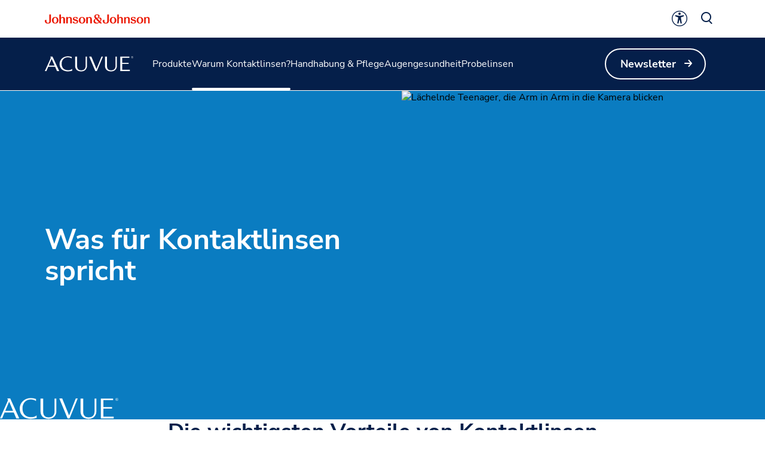

--- FILE ---
content_type: text/html
request_url: https://www.acuvue.com/de-de/considering-contacts/new-contact-lenses/
body_size: 27875
content:
<!DOCTYPE html><html dir="ltr" lang="de"><head><meta charSet="utf-8" data-next-head=""/><meta content="width=device-width, initial-scale=1" name="viewport" data-next-head=""/><script async="" src="/js/newrelic-acuvue.js" type="text/javascript" defer="" data-nscript="beforeInteractive"></script><title data-next-head="">Warum Kontaktlinsen tragen? Die wichtigsten Vorteile</title><meta content="Erfahren Sie, wie das Tragen von Kontaktlinsen Ihr Leben verändern kann, entdecken Sie verschiedene Kontaktlinsenarten, und wie Sie loslegen können." name="description" data-next-head=""/><link href="/manifest.json" rel="manifest" type="application/manifest+json" data-next-head=""/><script type="text/javascript" src="page-props.js?r=495176"></script><link href="/icons/acuvue/16x16.png" rel="icon" sizes="16x16" type="image/png" data-next-head=""/><link href="/icons/acuvue/32x32.png" rel="icon" sizes="32x32" type="image/png" data-next-head=""/><link href="/icons/acuvue/192x192.png" rel="icon" sizes="192x192" type="image/png" data-next-head=""/><link href="/icons/acuvue/512x512.png" rel="icon" sizes="512x512" type="image/png" data-next-head=""/><link href="/icons/acuvue/apple-touch-icon.png" rel="apple-touch-icon" type="image/png" data-next-head=""/><link href="https://www.acuvue.com/de-de/considering-contacts/new-contact-lenses/" rel="canonical" data-next-head=""/><link href="https://www.acuvue.com/en-us/considering-contacts/new-contact-lenses/" hrefLang="x-default" rel="alternate" data-next-head=""/><link href="https://www.acuvue.com/en-us/considering-contacts/new-contact-lenses/" hrefLang="en-us" rel="alternate" data-next-head=""/><link href="https://www.acuvue.com/en-ca/considering-contacts/new-contact-lenses/" hrefLang="en-ca" rel="alternate" data-next-head=""/><link href="https://www.acuvue.com/fr-ca/considering-contacts/new-contact-lenses/" hrefLang="fr-ca" rel="alternate" data-next-head=""/><link href="https://www.acuvue.com/en-cb/considering-contacts/new-contact-lenses/" hrefLang="en-tt" rel="alternate" data-next-head=""/><link href="https://www.acuvue.com/es-cr/considering-contacts/new-contact-lenses/" hrefLang="es-cr" rel="alternate" data-next-head=""/><link href="https://www.acuvue.com/es-sv/considering-contacts/new-contact-lenses/" hrefLang="es-sv" rel="alternate" data-next-head=""/><link href="https://www.acuvue.com/es-hn/considering-contacts/new-contact-lenses/" hrefLang="es-hn" rel="alternate" data-next-head=""/><link href="https://www.acuvue.com/es-pa/considering-contacts/new-contact-lenses/" hrefLang="es-pa" rel="alternate" data-next-head=""/><link href="https://www.acuvue.com/pt-br/considering-contacts/new-contact-lenses/" hrefLang="pt-br" rel="alternate" data-next-head=""/><link href="https://www.acuvue.com/es-do/considering-contacts/new-contact-lenses/" hrefLang="es-do" rel="alternate" data-next-head=""/><link href="https://www.acuvue.com/es-pr/considering-contacts/new-contact-lenses/" hrefLang="es-pr" rel="alternate" data-next-head=""/><link href="https://www.acuvue.com/es-gt/considering-contacts/new-contact-lenses/" hrefLang="es-gt" rel="alternate" data-next-head=""/><link href="https://www.acuvue.com/es-pe/considering-contacts/new-contact-lenses/" hrefLang="es-pe" rel="alternate" data-next-head=""/><link href="https://www.acuvue.com/es-ar/considering-contacts/new-contact-lenses/" hrefLang="es-ar" rel="alternate" data-next-head=""/><link href="https://www.acuvue.com/es-cl/considering-contacts/new-contact-lenses/" hrefLang="es-cl" rel="alternate" data-next-head=""/><link href="https://www.acuvue.com/es-py/considering-contacts/new-contact-lenses/" hrefLang="es-py" rel="alternate" data-next-head=""/><link href="https://www.acuvue.com/es-uy/considering-contacts/new-contact-lenses/" hrefLang="es-uy" rel="alternate" data-next-head=""/><link href="https://www.acuvue.com/es-mx/considering-contacts/new-contact-lenses/" hrefLang="es-mx" rel="alternate" data-next-head=""/><link href="https://www.acuvue.com/hr-hr/considering-contacts/new-contact-lenses/" hrefLang="hr-hr" rel="alternate" data-next-head=""/><link href="https://www.acuvue.com/sl-si/considering-contacts/new-contact-lenses/" hrefLang="sl-si" rel="alternate" data-next-head=""/><link href="https://www.acuvue.com/hu-hu/considering-contacts/new-contact-lenses/" hrefLang="hu-hu" rel="alternate" data-next-head=""/><link href="https://www.acuvue.com/en-za/considering-contacts/new-contact-lenses/" hrefLang="en-za" rel="alternate" data-next-head=""/><link href="https://www.acuvue.com/cs-cz/considering-contacts/new-contact-lenses/" hrefLang="cs-cz" rel="alternate" data-next-head=""/><link href="https://www.acuvue.com/fr-fr/considering-contacts/new-contact-lenses/" hrefLang="fr-fr" rel="alternate" data-next-head=""/><link href="https://www.acuvue.com/tr-tr/considering-contacts/new-contact-lenses/" hrefLang="tr-tr" rel="alternate" data-next-head=""/><link href="https://www.acuvue.com/el-gr/considering-contacts/new-contact-lenses/" hrefLang="el-gr" rel="alternate" data-next-head=""/><link href="https://www.acuvue.com/pl-pl/considering-contacts/new-contact-lenses/" hrefLang="pl-pl" rel="alternate" data-next-head=""/><link href="https://www.acuvue.com/nl-nl/considering-contacts/new-contact-lenses/" hrefLang="nl-nl" rel="alternate" data-next-head=""/><link href="https://www.acuvue.com/nl-be/considering-contacts/new-contact-lenses/" hrefLang="nl-be" rel="alternate" data-next-head=""/><link href="https://www.acuvue.com/fr-be/considering-contacts/new-contact-lenses/" hrefLang="fr-be" rel="alternate" data-next-head=""/><link href="https://www.acuvue.com/ro-ro/considering-contacts/new-contact-lenses/" hrefLang="ro-ro" rel="alternate" data-next-head=""/><link href="https://www.acuvue.com/en-gb/considering-contacts/new-contact-lenses/" hrefLang="en-gb" rel="alternate" data-next-head=""/><link href="https://www.acuvue.com/de-ch/considering-contacts/new-contact-lenses/" hrefLang="de-ch" rel="alternate" data-next-head=""/><link href="https://www.acuvue.com/fr-ch/considering-contacts/new-contact-lenses/" hrefLang="fr-ch" rel="alternate" data-next-head=""/><link href="https://www.acuvue.com/de-de/considering-contacts/new-contact-lenses/" hrefLang="de-de" rel="alternate" data-next-head=""/><link href="https://www.acuvue.com/de-at/considering-contacts/new-contact-lenses/" hrefLang="de-at" rel="alternate" data-next-head=""/><link href="https://www.acuvue.com/he-il/considering-contacts/new-contact-lenses/" hrefLang="he-il" rel="alternate" data-next-head=""/><link href="https://www.acuvue.com/da-dk/considering-contacts/new-contact-lenses/" hrefLang="da-dk" rel="alternate" data-next-head=""/><link href="https://www.acuvue.com/sv-se/considering-contacts/new-contact-lenses/" hrefLang="sv-se" rel="alternate" data-next-head=""/><link href="https://www.acuvue.com/nb-no/considering-contacts/new-contact-lenses/" hrefLang="nb-no" rel="alternate" data-next-head=""/><link href="https://www.acuvue.com/fi-fi/considering-contacts/new-contact-lenses/" hrefLang="fi-fi" rel="alternate" data-next-head=""/><link href="https://www.acuvue.com/it-it/considering-contacts/new-contact-lenses/" hrefLang="it-it" rel="alternate" data-next-head=""/><link href="https://www.acuvue.com/en-me/considering-contacts/new-contact-lenses/" hrefLang="en-ae" rel="alternate" data-next-head=""/><link href="https://www.acuvue.com/ar-me/considering-contacts/new-contact-lenses/" hrefLang="ar" rel="alternate" data-next-head=""/><link href="https://www.acuvue.ru/ru-ru/considering-contacts/new-contact-lenses/" hrefLang="ru-ru" rel="alternate" data-next-head=""/><link href="https://www.acuvue.com/ru-kz/considering-contacts/new-contact-lenses/" hrefLang="ru-kz" rel="alternate" data-next-head=""/><link href="https://www.acuvue.com/en-in/considering-contacts/new-contact-lenses/" hrefLang="en-in" rel="alternate" data-next-head=""/><link href="https://www.acuvue.com/uk-ua/considering-contacts/new-contact-lenses/" hrefLang="uk-ua" rel="alternate" data-next-head=""/><link href="https://www.acuvue.com/es-co/considering-contacts/new-contact-lenses/" hrefLang="es-co" rel="alternate" data-next-head=""/><link href="https://www.acuvue.com/en-my/considering-contacts/new-contact-lenses/" hrefLang="en-my" rel="alternate" data-next-head=""/><link href="https://www.acuvue.com/en-ph/considering-contacts/new-contact-lenses/" hrefLang="en-ph" rel="alternate" data-next-head=""/><link href="https://www.acuvue.com/es-es/considering-contacts/new-contact-lenses/" hrefLang="es-es" rel="alternate" data-next-head=""/><link href="https://www.acuvue.com/en-sg/considering-contacts/new-contact-lenses/" hrefLang="en-sg" rel="alternate" data-next-head=""/><link href="https://www.acuvue.com/id-id/considering-contacts/new-contact-lenses/" hrefLang="id-id" rel="alternate" data-next-head=""/><link href="https://www.acuvue.com/zh-hk/considering-contacts/new-contact-lenses/" hrefLang="zh-hk" rel="alternate" data-next-head=""/><link href="https://www.acuvue.com/zh-tw/considering-contacts/new-contact-lenses/" hrefLang="zh-tw" rel="alternate" data-next-head=""/><link href="https://www.acuvue.com/en-nz/considering-contacts/new-contact-lenses/" hrefLang="en-nz" rel="alternate" data-next-head=""/><link href="https://www.acuvue.com/en-au/considering-contacts/new-contact-lenses/" hrefLang="en-au" rel="alternate" data-next-head=""/><link href="https://www.acuvue.com/th-th/considering-contacts/new-contact-lenses/" hrefLang="th-th" rel="alternate" data-next-head=""/><meta content="Warum Kontaktlinsen tragen? Die wichtigsten Vorteile | ACUVUE®" property="og:title" data-next-head=""/><meta content="Erfahren Sie, wie das Tragen von Kontaktlinsen Ihr Leben verändern kann, entdecken Sie verschiedene Kontaktlinsenarten, und wie Sie loslegen können." property="og:description" data-next-head=""/><meta content="https://www.acuvue.com/logo/acuvue/OpenGraph.png" property="og:image" data-next-head=""/><meta content="https://www.acuvue.com/de-de/considering-contacts/new-contact-lenses/" property="og:url" data-next-head=""/><meta content="website" property="og:type" data-next-head=""/><meta content="de_DE" property="og:locale" data-next-head=""/><meta content="ACUVUE" property="og:site_name" data-next-head=""/><meta content="Warum Kontaktlinsen tragen? Die wichtigsten Vorteile" name="twitter:title" data-next-head=""/><meta content="Erfahren Sie, wie das Tragen von Kontaktlinsen Ihr Leben verändern kann, entdecken Sie verschiedene Kontaktlinsenarten, und wie Sie loslegen können." name="twitter:description" data-next-head=""/><meta content="https://www.acuvue.com/logo/acuvue/TwitterCard.png" name="twitter:image" data-next-head=""/><meta content="https://www.acuvue.com/de-de/considering-contacts/new-contact-lenses/" name="twitter:url" data-next-head=""/><meta content="summary" name="twitter:card" data-next-head=""/><link data-next-font="" rel="preconnect" href="/" crossorigin="anonymous"/><link rel="preload" href="/_next/static/css/96f825b50c776a3b.css" as="style"/><script type="application/ld+json" data-next-head="">{"@context":"https://schema.org","@id":"https://www.acuvue.com/de-de/considering-contacts/new-contact-lenses/#webpage","url":"https://www.acuvue.com/de-de/considering-contacts/new-contact-lenses/","name":"Warum Kontaktlinsen tragen? Die wichtigsten Vorteile","publisher":{"@type":"Organization","@id":"https://www.acuvue.com/de-de/#organization"},"@type":"WebPage"}</script><link href="/icon-fonts-17-10-25.css" rel="stylesheet" type="text/css"/><link rel="stylesheet" href="/_next/static/css/96f825b50c776a3b.css" data-n-g=""/><noscript data-n-css=""></noscript><script defer="" noModule="" src="/_next/static/chunks/polyfills-42372ed130431b0a.js"></script><script src="/_next/static/chunks/webpack-505a178d53528c98.js" defer=""></script><script src="/_next/static/chunks/framework-21977b60ddb5b15e.js" defer=""></script><script src="/_next/static/chunks/main-e9cfeb61c98a1213.js" defer=""></script><script src="/_next/static/chunks/pages/_app-843beb9a69412b37.js" defer=""></script><script src="/_next/static/chunks/4f5561d1-6ad3f32f3a5449c6.js" defer=""></script><script src="/_next/static/chunks/db9fdea0-805e46aeb5b67e46.js" defer=""></script><script src="/_next/static/chunks/727a44d0-df0d9093dc13fda5.js" defer=""></script><script src="/_next/static/chunks/69ea16bc-112086e8ab16836f.js" defer=""></script><script src="/_next/static/chunks/ba2d3d3d-4f5026011f233afd.js" defer=""></script><script src="/_next/static/chunks/6ab37f38-5da94cf965700c63.js" defer=""></script><script src="/_next/static/chunks/119-4efd1c24d489e333.js" defer=""></script><script src="/_next/static/chunks/188-e480693e0fb37107.js" defer=""></script><script src="/_next/static/chunks/264-c9a8688f10c37678.js" defer=""></script><script src="/_next/static/chunks/867-984a3caea410af0a.js" defer=""></script><script src="/_next/static/chunks/964-ab16a6003377e4e8.js" defer=""></script><script src="/_next/static/chunks/10-6497b5e1757d45a9.js" defer=""></script><script src="/_next/static/chunks/pages/%5B...url%5D-6515b376ecade05f.js" defer=""></script><script src="/_next/static/_xb36c2I8s7SOt00rGGqm/_buildManifest.js" defer=""></script><script src="/_next/static/_xb36c2I8s7SOt00rGGqm/_ssgManifest.js" defer=""></script><style data-styled="" data-styled-version="6.1.19">.gQhztA circle{stroke:currentColor;}/*!sc*/
.gQhztA path,.gQhztA rect{fill:currentColor;}/*!sc*/
.eFIWsE circle{stroke:#FFFFFF;}/*!sc*/
.eFIWsE path,.eFIWsE rect{fill:#FFFFFF;}/*!sc*/
data-styled.g7[id="sc-3eb0bf3f-0"]{content:"gQhztA,eRsXrc,eFIWsE,"}/*!sc*/
.ghKEwI{color:currentColor;font-size:32px;}/*!sc*/
.eIPwwL{color:currentColor;font-size:24px;}/*!sc*/
.iIqhRH{color:currentColor;font-size:initial;}/*!sc*/
.hkRSU{font-size:32px;}/*!sc*/
.lgRUFH{color:#0A5F72;font-size:24px;}/*!sc*/
data-styled.g8[id="sc-96e811ea-0"]{content:"ghKEwI,eIPwwL,iIqhRH,hkRSU,lgRUFH,"}/*!sc*/
.iwasiT:first-child{margin-inline-end:8px;margin-inline-start:-8px;}/*!sc*/
.iwasiT:last-child{margin-inline-start:8px;margin-inline-end:-8px;}/*!sc*/
@media only screen and (max-width: 1024px){.iwasiT:first-child{margin-inline-start:-4px;}.iwasiT:last-child{margin-inline-end:-4px;}}/*!sc*/
data-styled.g10[id="sc-996e85e8-1"]{content:"iwasiT,"}/*!sc*/
.iprsZz{margin:0 auto;font-weight:700;cursor:pointer;font-size:18px;line-height:26px;}/*!sc*/
@media only screen and (max-width: 1024px){.iprsZz{font-size:16px;line-height:24px;}}/*!sc*/
data-styled.g11[id="sc-996e85e8-2"]{content:"iprsZz,"}/*!sc*/
.dQdCgn{display:inline-flex;box-sizing:border-box;text-decoration:none;align-items:center;justify-content:center;cursor:pointer;touch-action:manipulation;text-align:start;min-height:48px;padding:11px 24px;position:relative;height:44px;background-color:transparent;border:2px solid transparent;color:#0A5F72;margin-inline-start:-22px;height:fit-content;}/*!sc*/
.dQdCgn:disabled{cursor:default;}/*!sc*/
.dQdCgn:disabled>label{cursor:default;}/*!sc*/
.dQdCgn:hover{transition:all 0.1s ease;}/*!sc*/
.dQdCgn .sc-996e85e8-0{height:24px;width:24px;}/*!sc*/
.dQdCgn .sc-996e85e8-1{font-size:24px;}/*!sc*/
@media only screen and (max-width: 1024px){.dQdCgn{min-height:40px;padding:8px 16px;text-align:center;}.dQdCgn .sc-996e85e8-0:first-child{margin-inline-start:-4px;}.dQdCgn .sc-996e85e8-0:last-child{margin-inline-end:-4px;}}/*!sc*/
@media only screen and (max-width: 1024px){.dQdCgn{margin-inline-start:-14px;}}/*!sc*/
@media only screen and (min-width: 1025px){.dQdCgn:hover:not([disabled]){color:#178197;}:where(.dQdCgn:hover:not([disabled]))::after{content:'';position:absolute;bottom:-4px;height:2px;width:calc(100% - 24px);background-color:#178197;}}/*!sc*/
.dQdCgn:focus-visible{-webkit-border-radius:32px;-moz-border-radius:32px;-ms-border-radius:32px;-o-border-radius:32px;border-radius:32px;color:#178197;outline:2px solid #178197;}/*!sc*/
.dQdCgn:focus::after,.dQdCgn:disabled::after{content:none;}/*!sc*/
.dQdCgn:disabled{color:#999999;}/*!sc*/
.kbyiws{display:inline-flex;box-sizing:border-box;text-decoration:none;align-items:center;justify-content:center;cursor:pointer;touch-action:manipulation;text-align:start;min-height:48px;padding:11px 24px;-webkit-border-radius:32px;-moz-border-radius:32px;-ms-border-radius:32px;-o-border-radius:32px;border-radius:32px;background-color:transparent;border:2px solid #FFFFFF;color:#FFFFFF;height:fit-content;}/*!sc*/
.kbyiws:disabled{cursor:default;}/*!sc*/
.kbyiws:disabled>label{cursor:default;}/*!sc*/
.kbyiws:hover{transition:all 0.1s ease;}/*!sc*/
.kbyiws .sc-996e85e8-0{height:24px;width:24px;}/*!sc*/
.kbyiws .sc-996e85e8-1{font-size:24px;}/*!sc*/
@media only screen and (max-width: 1024px){.kbyiws{min-height:40px;padding:8px 16px;text-align:center;}.kbyiws .sc-996e85e8-0:first-child{margin-inline-start:-4px;}.kbyiws .sc-996e85e8-0:last-child{margin-inline-end:-4px;}}/*!sc*/
@media only screen and (min-width: 1025px){.kbyiws:hover:not([disabled]){background-color:#FFFFFF;border:2px solid #FFFFFF;color:#178197;}}/*!sc*/
.kbyiws:focus-visible{outline-offset:2px;background-color:#FFFFFF;outline:2px solid #FFFFFF;border:2px solid #FFFFFF;color:#178197;}/*!sc*/
.kbyiws:disabled{border:2px solid #CCCCCC;color:#CCCCCC;}/*!sc*/
data-styled.g12[id="sc-4aa46847-0"]{content:"dQdCgn,kbyiws,"}/*!sc*/
.iPofbG{display:flex;align-items:center;justify-content:center;cursor:pointer;touch-action:manipulation;text-align:start;min-height:48px;padding:11px 24px;position:relative;height:44px;background-color:transparent;border:2px solid transparent;color:#0A5F72;margin-inline-start:-22px;height:fit-content;}/*!sc*/
.iPofbG:disabled{cursor:default;}/*!sc*/
.iPofbG:disabled>label{cursor:default;}/*!sc*/
.iPofbG:hover{transition:all 0.1s ease;}/*!sc*/
.iPofbG .sc-996e85e8-0{height:24px;width:24px;}/*!sc*/
.iPofbG .sc-996e85e8-1{font-size:24px;}/*!sc*/
@media only screen and (max-width: 1024px){.iPofbG{min-height:40px;padding:8px 16px;text-align:center;}.iPofbG .sc-996e85e8-0:first-child{margin-inline-start:-4px;}.iPofbG .sc-996e85e8-0:last-child{margin-inline-end:-4px;}}/*!sc*/
@media only screen and (max-width: 1024px){.iPofbG{margin-inline-start:-14px;}}/*!sc*/
@media only screen and (min-width: 1025px){.iPofbG:hover:not([disabled]){color:#178197;}:where(.iPofbG:hover:not([disabled]))::after{content:'';position:absolute;bottom:-4px;height:2px;width:calc(100% - 24px);background-color:#178197;}}/*!sc*/
.iPofbG:focus-visible{-webkit-border-radius:32px;-moz-border-radius:32px;-ms-border-radius:32px;-o-border-radius:32px;border-radius:32px;color:#178197;outline:2px solid #178197;}/*!sc*/
.iPofbG:focus::after,.iPofbG:disabled::after{content:none;}/*!sc*/
.iPofbG:disabled{color:#999999;}/*!sc*/
.edDyZh{display:flex;align-items:center;justify-content:center;cursor:pointer;touch-action:manipulation;text-align:start;min-height:48px;padding:11px 24px;position:relative;height:44px;background-color:transparent;border:2px solid transparent;color:#FFFFFF;margin-inline-start:-22px;height:fit-content;}/*!sc*/
.edDyZh:disabled{cursor:default;}/*!sc*/
.edDyZh:disabled>label{cursor:default;}/*!sc*/
.edDyZh:hover{transition:all 0.1s ease;}/*!sc*/
.edDyZh .sc-996e85e8-0{height:24px;width:24px;}/*!sc*/
.edDyZh .sc-996e85e8-1{font-size:24px;}/*!sc*/
@media only screen and (max-width: 1024px){.edDyZh{min-height:40px;padding:8px 16px;text-align:center;}.edDyZh .sc-996e85e8-0:first-child{margin-inline-start:-4px;}.edDyZh .sc-996e85e8-0:last-child{margin-inline-end:-4px;}}/*!sc*/
@media only screen and (max-width: 1024px){.edDyZh{margin-inline-start:-14px;}}/*!sc*/
@media only screen and (min-width: 1025px){.edDyZh:hover:not([disabled]){color:#FFFFFF;}:where(.edDyZh:hover:not([disabled]))::after{content:'';position:absolute;bottom:-4px;height:2px;width:calc(100% - 24px);background-color:#FFFFFF;}}/*!sc*/
.edDyZh:focus-visible{-webkit-border-radius:32px;-moz-border-radius:32px;-ms-border-radius:32px;-o-border-radius:32px;border-radius:32px;color:#FFFFFF;outline:2px solid #FFFFFF;}/*!sc*/
.edDyZh:focus::after,.edDyZh:disabled::after{content:none;}/*!sc*/
.edDyZh:disabled{color:#CCCCCC;}/*!sc*/
.fpvLle{display:flex;align-items:center;justify-content:center;cursor:pointer;touch-action:manipulation;text-align:start;min-height:48px;padding:11px 24px;-webkit-border-radius:32px;-moz-border-radius:32px;-ms-border-radius:32px;-o-border-radius:32px;border-radius:32px;background-color:#0A5F72;border:2px solid #0A5F72;color:#FFFFFF;height:fit-content;}/*!sc*/
.fpvLle:disabled{cursor:default;}/*!sc*/
.fpvLle:disabled>label{cursor:default;}/*!sc*/
.fpvLle:hover{transition:all 0.1s ease;}/*!sc*/
.fpvLle .sc-996e85e8-0{height:24px;width:24px;}/*!sc*/
.fpvLle .sc-996e85e8-1{font-size:24px;}/*!sc*/
@media only screen and (max-width: 1024px){.fpvLle{min-height:40px;padding:8px 16px;text-align:center;}.fpvLle .sc-996e85e8-0:first-child{margin-inline-start:-4px;}.fpvLle .sc-996e85e8-0:last-child{margin-inline-end:-4px;}}/*!sc*/
@media only screen and (min-width: 1025px){.fpvLle:hover:not([disabled]){background-color:#FFFFFF;border:2px solid #178197;color:#178197;}}/*!sc*/
.fpvLle:focus-visible{background-color:#FFFFFF;border:2px solid #178197;color:#178197;outline-offset:2px;outline:2px solid #178197;}/*!sc*/
.fpvLle:disabled{background-color:#999999;border:2px solid #999999;}/*!sc*/
.kdSkDN{display:flex;align-items:center;justify-content:center;cursor:pointer;touch-action:manipulation;text-align:start;min-height:48px;padding:11px 24px;-webkit-border-radius:32px;-moz-border-radius:32px;-ms-border-radius:32px;-o-border-radius:32px;border-radius:32px;background-color:transparent;border:2px solid #FFFFFF;color:#FFFFFF;height:fit-content;}/*!sc*/
.kdSkDN:disabled{cursor:default;}/*!sc*/
.kdSkDN:disabled>label{cursor:default;}/*!sc*/
.kdSkDN:hover{transition:all 0.1s ease;}/*!sc*/
.kdSkDN .sc-996e85e8-0{height:24px;width:24px;}/*!sc*/
.kdSkDN .sc-996e85e8-1{font-size:24px;}/*!sc*/
@media only screen and (max-width: 1024px){.kdSkDN{min-height:40px;padding:8px 16px;text-align:center;}.kdSkDN .sc-996e85e8-0:first-child{margin-inline-start:-4px;}.kdSkDN .sc-996e85e8-0:last-child{margin-inline-end:-4px;}}/*!sc*/
@media only screen and (min-width: 1025px){.kdSkDN:hover:not([disabled]){background-color:#FFFFFF;border:2px solid #FFFFFF;color:#178197;}}/*!sc*/
.kdSkDN:focus-visible{outline-offset:2px;background-color:#FFFFFF;outline:2px solid #FFFFFF;border:2px solid #FFFFFF;color:#178197;}/*!sc*/
.kdSkDN:disabled{border:2px solid #CCCCCC;color:#CCCCCC;}/*!sc*/
.clSsN{display:flex;align-items:center;justify-content:center;cursor:pointer;touch-action:manipulation;text-align:start;min-height:48px;padding:11px 24px;-webkit-border-radius:32px;-moz-border-radius:32px;-ms-border-radius:32px;-o-border-radius:32px;border-radius:32px;background-color:#FFFFFF;border:2px solid #0A5F72;color:#0A5F72;height:fit-content;}/*!sc*/
.clSsN:disabled{cursor:default;}/*!sc*/
.clSsN:disabled>label{cursor:default;}/*!sc*/
.clSsN:hover{transition:all 0.1s ease;}/*!sc*/
.clSsN .sc-996e85e8-0{height:24px;width:24px;}/*!sc*/
.clSsN .sc-996e85e8-1{font-size:24px;}/*!sc*/
@media only screen and (max-width: 1024px){.clSsN{min-height:40px;padding:8px 16px;text-align:center;}.clSsN .sc-996e85e8-0:first-child{margin-inline-start:-4px;}.clSsN .sc-996e85e8-0:last-child{margin-inline-end:-4px;}}/*!sc*/
@media only screen and (min-width: 1025px){.clSsN:hover:not([disabled]){background-color:#178197;border:2px solid #178197;color:#FFFFFF;}}/*!sc*/
.clSsN:focus-visible{outline-offset:2px;background-color:#178197;outline:2px solid #178197;border:2px solid #178197;color:#FFFFFF;}/*!sc*/
.clSsN:disabled{border:2px solid #999999;color:#999999;}/*!sc*/
.sbPFg{display:flex;align-items:center;justify-content:center;cursor:pointer;touch-action:manipulation;text-align:start;min-height:48px;padding:11px 24px;-webkit-border-radius:32px;-moz-border-radius:32px;-ms-border-radius:32px;-o-border-radius:32px;border-radius:32px;background-color:#FFFFFF;border:2px solid #FFFFFF;color:#0A5F72;height:fit-content;}/*!sc*/
.sbPFg:disabled{cursor:default;}/*!sc*/
.sbPFg:disabled>label{cursor:default;}/*!sc*/
.sbPFg:hover{transition:all 0.1s ease;}/*!sc*/
.sbPFg .sc-996e85e8-0{height:24px;width:24px;}/*!sc*/
.sbPFg .sc-996e85e8-1{font-size:24px;}/*!sc*/
@media only screen and (max-width: 1024px){.sbPFg{min-height:40px;padding:8px 16px;text-align:center;}.sbPFg .sc-996e85e8-0:first-child{margin-inline-start:-4px;}.sbPFg .sc-996e85e8-0:last-child{margin-inline-end:-4px;}}/*!sc*/
@media only screen and (min-width: 1025px){.sbPFg:hover:not([disabled]){background-color:transparent;border:2px solid #FFFFFF;color:#FFFFFF;}}/*!sc*/
.sbPFg:focus-visible{background-color:transparent;border:2px solid #FFFFFF;color:#FFFFFF;outline-offset:2px;outline:2px solid #FFFFFF;}/*!sc*/
.sbPFg:disabled{background-color:#CCCCCC;border:2px solid #CCCCCC;color:#0A7CC1;}/*!sc*/
data-styled.g13[id="sc-4aa46847-1"]{content:"iPofbG,edDyZh,fpvLle,kdSkDN,clSsN,sbPFg,"}/*!sc*/
.ffIIyQ{overflow-wrap:break-word;}/*!sc*/
.ffIIyQ *[id]{scroll-margin-top:152px;}/*!sc*/
@media only screen and (max-width: 1024px){.ffIIyQ *[id]{scroll-margin-top:112px;}}/*!sc*/
.ffIIyQ p:empty:after{content:'\a0';}/*!sc*/
.ffIIyQ>p>span>h1:first-child,.ffIIyQ>p>span>h2:first-child,.ffIIyQ>p>span>h3:first-child,.ffIIyQ>p>span>h4:first-child,.ffIIyQ>p>span>h5:first-child,.ffIIyQ>p>span>h6:first-child{padding-top:0;}/*!sc*/
.ffIIyQ ul,.ffIIyQ ol{padding-inline-start:calc(19px + 24px);}/*!sc*/
@media only screen and (max-width: 1024px){.ffIIyQ ul,.ffIIyQ ol{padding-inline-start:calc(17px + 12px);}}/*!sc*/
.ffIIyQ ul li,.ffIIyQ ol li{padding-top:8px;}/*!sc*/
@media only screen and (max-width: 1024px){.ffIIyQ ul li,.ffIIyQ ol li{padding-top:4px;}}/*!sc*/
.ffIIyQ ul ul,.ffIIyQ ol ul,.ffIIyQ ul ol,.ffIIyQ ol ol{padding-inline-start:24px;}/*!sc*/
@media only screen and (max-width: 1024px){.ffIIyQ ul ul,.ffIIyQ ol ul,.ffIIyQ ul ol,.ffIIyQ ol ol{padding-inline-start:12px;}}/*!sc*/
.ffIIyQ ol ol{list-style-type:lower-alpha;}/*!sc*/
.ffIIyQ li>h1,.ffIIyQ li>h2,.ffIIyQ li>h3,.ffIIyQ li>h4,.ffIIyQ li>h5,.ffIIyQ li>h6{padding-top:0;}/*!sc*/
.ffIIyQ h1,.ffIIyQ h2,.ffIIyQ h3,.ffIIyQ h4,.ffIIyQ h5,.ffIIyQ h6{padding-top:24px;}/*!sc*/
@media only screen and (max-width: 1024px){.ffIIyQ h1,.ffIIyQ h2,.ffIIyQ h3,.ffIIyQ h4,.ffIIyQ h5,.ffIIyQ h6{padding-top:16px;}}/*!sc*/
.ffIIyQ .highlight{font-family:Nunito Sans;font-weight:700;line-height:30px;font-size:20px;color:#A51890;}/*!sc*/
@media only screen and (max-width: 1024px){.ffIIyQ .highlight{font-family:Nunito Sans;font-weight:700;line-height:26px;font-size:18px;}}/*!sc*/
data-styled.g14[id="sc-69c891d5-0"]{content:"ffIIyQ,"}/*!sc*/
.fcLiBA{display:flex;height:auto;padding:2px;}/*!sc*/
data-styled.g15[id="sc-89e4a8ca-0"]{content:"fcLiBA,"}/*!sc*/
.iCiHNx{display:flex;font-size:auto;padding:2px;}/*!sc*/
data-styled.g16[id="sc-89e4a8ca-1"]{content:"iCiHNx,"}/*!sc*/
.ixBCu{padding:2px;margin-inline-start:-2px;height:100%;min-height:auto;}/*!sc*/
.ixBCu .sc-89e4a8ca-0{border:4px solid transparent;border-radius:80px;}/*!sc*/
.ixBCu .sc-89e4a8ca-1{border:4px solid transparent;border-radius:80px;}/*!sc*/
.ixBCu:hover:not([disabled]) .sc-89e4a8ca-0{border-color:#178197;background-color:#178197;color:#FFFFFF!important;}/*!sc*/
.ixBCu:hover:not([disabled]) .sc-89e4a8ca-0 svg{color:#FFFFFF!important;}/*!sc*/
.ixBCu:hover:not([disabled]) .sc-89e4a8ca-1{border-color:#178197;background-color:#178197;color:#FFFFFF!important;}/*!sc*/
.ixBCu:hover::after{height:0;}/*!sc*/
.ixBCu:focus-visible{outline:none;border-color:#178197;}/*!sc*/
.ixBCu:focus-visible .sc-89e4a8ca-0{border:4px solid #178197;border-radius:80px;background-color:#178197;color:#FFFFFF!important;}/*!sc*/
.ixBCu:focus-visible .sc-89e4a8ca-0 svg{color:#FFFFFF!important;}/*!sc*/
.ixBCu:focus-visible .sc-89e4a8ca-1{border:4px solid #178197;border-radius:80px;background-color:#178197;color:#FFFFFF!important;}/*!sc*/
.ixBCu.video-play-button .sc-89e4a8ca-0{border:none;}/*!sc*/
.ixBCu.video-play-button .sc-89e4a8ca-1{border:none;}/*!sc*/
.ixBCu.video-play-button:hover:not([disabled]) .sc-89e4a8ca-0{border-color:#FFFFFF;background-color:#FFFFFF;color:#FFFFFF!important;}/*!sc*/
.ixBCu.video-play-button:hover:not([disabled]) .sc-89e4a8ca-1{border-color:#FFFFFF;background-color:#FFFFFF;color:#FFFFFF!important;}/*!sc*/
.ixBCu.video-play-button:focus-visible{border-color:#FFFFFF;}/*!sc*/
.bhEsjH{padding:2px;margin-inline-start:-2px;height:100%;min-height:auto;}/*!sc*/
.bhEsjH .sc-89e4a8ca-0{border:4px solid transparent;border-radius:80px;}/*!sc*/
.bhEsjH .sc-89e4a8ca-1{border:4px solid transparent;border-radius:80px;}/*!sc*/
.bhEsjH:hover:not([disabled]) .sc-89e4a8ca-0{border-color:#FFFFFF;background-color:#FFFFFF;color:#0A7CC1!important;}/*!sc*/
.bhEsjH:hover:not([disabled]) .sc-89e4a8ca-0 svg{color:#0A7CC1!important;}/*!sc*/
.bhEsjH:hover:not([disabled]) .sc-89e4a8ca-1{border-color:#FFFFFF;background-color:#FFFFFF;color:#0A7CC1!important;}/*!sc*/
.bhEsjH:hover::after{height:0;}/*!sc*/
.bhEsjH:focus-visible{outline:none;border-color:#FFFFFF;}/*!sc*/
.bhEsjH:focus-visible .sc-89e4a8ca-0{border:4px solid #FFFFFF;border-radius:80px;background-color:#FFFFFF;color:#0A7CC1!important;}/*!sc*/
.bhEsjH:focus-visible .sc-89e4a8ca-0 svg{color:#0A7CC1!important;}/*!sc*/
.bhEsjH:focus-visible .sc-89e4a8ca-1{border:4px solid #FFFFFF;border-radius:80px;background-color:#FFFFFF;color:#0A7CC1!important;}/*!sc*/
.bhEsjH.video-play-button .sc-89e4a8ca-0{border:none;}/*!sc*/
.bhEsjH.video-play-button .sc-89e4a8ca-1{border:none;}/*!sc*/
.bhEsjH.video-play-button:hover:not([disabled]) .sc-89e4a8ca-0{border-color:#FFFFFF;background-color:#FFFFFF;color:#FFFFFF!important;}/*!sc*/
.bhEsjH.video-play-button:hover:not([disabled]) .sc-89e4a8ca-1{border-color:#FFFFFF;background-color:#FFFFFF;color:#FFFFFF!important;}/*!sc*/
.bhEsjH.video-play-button:focus-visible{border-color:#FFFFFF;}/*!sc*/
data-styled.g17[id="sc-89e4a8ca-2"]{content:"ixBCu,bhEsjH,"}/*!sc*/
.gzxNXo{position:relative;display:inline;font-weight:700;cursor:pointer;color:#0A5F72;font-size:inherit;line-height:inherit;word-break:normal;text-decoration:none;}/*!sc*/
.gzxNXo>span{text-decoration:underline;}/*!sc*/
.gzxNXo:focus-visible{position:relative;border-radius:8px;color:#178197;text-decoration:none;outline-offset:6px;outline:2px solid #178197;}/*!sc*/
.gzxNXo:focus-visible>span{text-decoration:none;}/*!sc*/
.gzxNXo:visited{color:#A51890;}/*!sc*/
.gzxNXo:visited::after{background-color:#A51890;}/*!sc*/
.gzxNXo:link{text-underline-offset:17%;}/*!sc*/
@media only screen and (min-width: 1025px){.gzxNXo:hover span{transition:all 0.1s ease;color:#178197;text-decoration:none;}.gzxNXo:hover i{color:#178197;}}/*!sc*/
data-styled.g23[id="sc-3cb43261-0"]{content:"gzxNXo,"}/*!sc*/
.cmdPQF{font-family:Nunito Sans;font-weight:800;line-height:52px;font-size:48px;color:#191919;}/*!sc*/
.cmdPQF p:has(> em:only-child:empty),.cmdPQF p:has(> strong:only-child:empty){height:52px;}/*!sc*/
@media only screen and (max-width: 1024px){.cmdPQF{font-family:Nunito Sans;font-weight:800;line-height:38px;font-size:32px;}.cmdPQF p:has(> em:only-child:empty),.cmdPQF p:has(> strong:only-child:empty){height:38px;}}/*!sc*/
data-styled.g25[id="sc-4bf906b-0"]{content:"cmdPQF,"}/*!sc*/
.eJoqnq{font-family:Nunito Sans;font-weight:700;line-height:42px;font-size:36px;color:#191919;}/*!sc*/
.eJoqnq p:has(> em:only-child:empty),.eJoqnq p:has(> strong:only-child:empty){height:42px;}/*!sc*/
@media only screen and (max-width: 1024px){.eJoqnq{font-family:Nunito Sans;font-weight:700;line-height:36px;font-size:28px;}.eJoqnq p:has(> em:only-child:empty),.eJoqnq p:has(> strong:only-child:empty){height:36px;}}/*!sc*/
data-styled.g26[id="sc-4bf906b-1"]{content:"eJoqnq,"}/*!sc*/
.iDJDIC{font-family:Nunito Sans;font-weight:700;line-height:36px;font-size:28px;color:#191919;}/*!sc*/
.iDJDIC p:has(> em:only-child:empty),.iDJDIC p:has(> strong:only-child:empty){height:36px;}/*!sc*/
@media only screen and (max-width: 1024px){.iDJDIC{font-family:Nunito Sans;font-weight:700;line-height:32px;font-size:24px;}.iDJDIC p:has(> em:only-child:empty),.iDJDIC p:has(> strong:only-child:empty){height:32px;}}/*!sc*/
data-styled.g27[id="sc-4bf906b-2"]{content:"iDJDIC,"}/*!sc*/
.gGEKXD{font-family:Nunito Sans;font-weight:400;line-height:26px;font-size:18px;color:#191919;}/*!sc*/
.gGEKXD p:has(> em:only-child:empty),.gGEKXD p:has(> strong:only-child:empty){height:26px;}/*!sc*/
@media only screen and (max-width: 1024px){.gGEKXD{font-family:Nunito Sans;font-weight:400;line-height:24px;font-size:16px;}.gGEKXD p:has(> em:only-child:empty),.gGEKXD p:has(> strong:only-child:empty){height:24px;}}/*!sc*/
data-styled.g30[id="sc-4bf906b-5"]{content:"gGEKXD,"}/*!sc*/
.eXjkcQ{font-family:Nunito Sans;font-weight:400;line-height:20px;font-size:14px;color:#191919;}/*!sc*/
.eXjkcQ p:has(> em:only-child:empty),.eXjkcQ p:has(> strong:only-child:empty){height:20px;}/*!sc*/
@media only screen and (max-width: 1024px){.eXjkcQ{font-family:Nunito Sans;font-weight:400;line-height:20px;font-size:14px;}.eXjkcQ p:has(> em:only-child:empty),.eXjkcQ p:has(> strong:only-child:empty){height:20px;}}/*!sc*/
data-styled.g33[id="sc-4bf906b-8"]{content:"eXjkcQ,"}/*!sc*/
.bJVqpr{font-family:Nunito Sans;font-weight:700;line-height:26px;font-size:18px;color:#191919;}/*!sc*/
.bJVqpr p:has(> em:only-child:empty),.bJVqpr p:has(> strong:only-child:empty){height:26px;}/*!sc*/
@media only screen and (max-width: 1024px){.bJVqpr{font-family:Nunito Sans;font-weight:700;line-height:24px;font-size:16px;}.bJVqpr p:has(> em:only-child:empty),.bJVqpr p:has(> strong:only-child:empty){height:24px;}}/*!sc*/
data-styled.g34[id="sc-4bf906b-9"]{content:"bJVqpr,"}/*!sc*/
.cssgWS .MuiModal-backdrop{background-color:#999999;opacity:40%!important;}/*!sc*/
.cssgWS .MuiPaper-root{overflow-y:unset!important;min-width:720px;border-radius:24px;}/*!sc*/
@media only screen and (max-width: 768px){.cssgWS .MuiPaper-root{border-radius:12px;}}/*!sc*/
@media only screen and (max-width: 768px){.cssgWS .MuiPaper-root{min-width:312px;max-width:312px;}}/*!sc*/
.cssgWS.m-inherit-background .MuiPaper-root{background-color:inherit;box-shadow:none;}/*!sc*/
data-styled.g49[id="sc-68bc54e0-0"]{content:"cssgWS,"}/*!sc*/
.ldWA-DC{width:100%;box-sizing:border-box;max-width:1920px;margin:auto;scroll-margin-top:initial;}/*!sc*/
@media only screen and (max-width: 1024px){.ldWA-DC{scroll-margin-top:initial;}}/*!sc*/
data-styled.g56[id="sc-ca09bf68-0"]{content:"ldWA-DC,"}/*!sc*/
.kDvmdk{max-inline-size:100%;block-size:auto;height:auto;object-fit:contain;}/*!sc*/
data-styled.g66[id="sc-83289136-1"]{content:"kDvmdk,"}/*!sc*/
.idjCHu{display:inline-flex;box-sizing:border-box;text-decoration:none;}/*!sc*/
.idjCHu[disabled]{cursor:default;}/*!sc*/
.idjCHu[disabled]>label{cursor:default;}/*!sc*/
data-styled.g67[id="sc-59749657-0"]{content:"idjCHu,"}/*!sc*/
.kCzOlz{height:1px;width:100%;background-color:#FFFFFF;border-radius:24px;}/*!sc*/
@media only screen and (max-width: 1024px){.kCzOlz{display:block;}}/*!sc*/
.cqSHzs{height:1px;width:100%;background-color:#FFFFFF;border-radius:24px;}/*!sc*/
@media only screen and (max-width: 1024px){.cqSHzs{display:none;}}/*!sc*/
data-styled.g120[id="sc-d2f8c507-0"]{content:"kCzOlz,cqSHzs,"}/*!sc*/
.bJUvor{display:flex;margin:auto 0;transition:all 0.1s ease;}/*!sc*/
.bJUvor.m-expanded{transform:rotate(180deg);}/*!sc*/
data-styled.g251[id="sc-42787605-0"]{content:"bJUvor,"}/*!sc*/
.ejHKDO{background-color:inherit;}/*!sc*/
data-styled.g271[id="sc-7bd28362-0"]{content:"ejHKDO,"}/*!sc*/
.loxAml{box-sizing:border-box;display:grid;grid-template-columns:repeat(12,1fr);grid-column-gap:32px;max-width:1920px;margin:auto;}/*!sc*/
@media only screen and (max-width: 1024px){.loxAml{grid-template-columns:repeat(6,1fr);grid-template-rows:repeat(2,auto);padding:0;}}/*!sc*/
@media only screen and (max-width: 480px){.loxAml{grid-template-columns:repeat(4,1fr);}}/*!sc*/
data-styled.g272[id="sc-7bd28362-1"]{content:"loxAml,"}/*!sc*/
.byFCHO{box-sizing:border-box;display:grid;grid-template-columns:repeat(10,1fr);grid-column-gap:32px;grid-column:2/span 10;align-items:center;}/*!sc*/
.byFCHO >:first-child{margin-top:auto;}/*!sc*/
.byFCHO >:last-child{margin-bottom:auto;}/*!sc*/
@media only screen and (max-width: 1024px){.byFCHO{grid-template-columns:repeat(4,1fr);grid-column:2/span 4;display:block;}}/*!sc*/
@media only screen and (max-width: 480px){.byFCHO{grid-column:1/span 4;}}/*!sc*/
data-styled.g273[id="sc-7bd28362-2"]{content:"byFCHO,"}/*!sc*/
.loUwjW{position:relative;order:1;grid-column:1/span 5;grid-row:1/span 2;}/*!sc*/
@media only screen and (max-width: 1024px){.loUwjW{grid-column:1/span 4;grid-row-start:1;margin-bottom:24px;margin-top:24px;}}/*!sc*/
data-styled.g274[id="sc-7bd28362-3"]{content:"loUwjW,"}/*!sc*/
.iVXrVC{display:block;position:relative;width:100%;cursor:pointer;order:1;grid-column:1/span 5;grid-row:1/span 2;}/*!sc*/
.iVXrVC:hover{box-shadow:0 0 0 4px #178197;}/*!sc*/
.iVXrVC:focus-visible{box-shadow:0 0 0 2px #178197;outline:2px solid #178197;outline-offset:4px;}/*!sc*/
.iVXrVC:hover,.iVXrVC:focus-visible{border-radius:24px;}/*!sc*/
@media only screen and (max-width: 1024px){.iVXrVC:hover,.iVXrVC:focus-visible{border-radius:12px;}}/*!sc*/
@media only screen and (max-width: 1024px){.iVXrVC{grid-column:1/span 4;grid-row-start:1;margin-bottom:24px;margin-top:24px;}}/*!sc*/
.gGGXse{display:block;position:relative;width:100%;cursor:pointer;order:2;grid-column:6/span 5;grid-row:1/span 2;}/*!sc*/
.gGGXse:hover{box-shadow:0 0 0 4px #178197;}/*!sc*/
.gGGXse:focus-visible{box-shadow:0 0 0 2px #178197;outline:2px solid #178197;outline-offset:4px;}/*!sc*/
.gGGXse:hover,.gGGXse:focus-visible{border-radius:24px;}/*!sc*/
@media only screen and (max-width: 1024px){.gGGXse:hover,.gGGXse:focus-visible{border-radius:12px;}}/*!sc*/
@media only screen and (max-width: 1024px){.gGGXse{grid-column:1/span 4;grid-row-start:1;margin-bottom:24px;margin-top:24px;}}/*!sc*/
data-styled.g275[id="sc-7bd28362-4"]{content:"iVXrVC,gGGXse,"}/*!sc*/
.igDCVA{border-radius:24px;overflow:hidden;display:block;aspect-ratio:16/9;}/*!sc*/
@media only screen and (max-width: 1024px){.igDCVA{border-radius:12px;}}/*!sc*/
data-styled.g276[id="sc-7bd28362-5"]{content:"igDCVA,"}/*!sc*/
.kmcwfY{height:100%;width:100%;object-fit:cover;}/*!sc*/
data-styled.g277[id="sc-7bd28362-6"]{content:"kmcwfY,"}/*!sc*/
.iLpbhv{order:2;grid-column:6/span 5;}/*!sc*/
@media only screen and (max-width: 1024px){.iLpbhv{grid-column:1/span 4;grid-row-start:2;}}/*!sc*/
.iAswYT{order:1;grid-column:1/span 5;}/*!sc*/
@media only screen and (max-width: 1024px){.iAswYT{grid-column:1/span 4;grid-row-start:2;}}/*!sc*/
data-styled.g278[id="sc-7bd28362-7"]{content:"iLpbhv,iAswYT,"}/*!sc*/
.goXkOG{text-align:start;color:#051F4A;}/*!sc*/
.goXkOG h3{color:inherit;}/*!sc*/
.goXkOG a{display:inline-block;direction:ltr;}/*!sc*/
.goXkOG a:focus-visible{border-radius:8px;color:#178197;text-decoration:none;outline-offset:6px;outline:2px solid #178197;}/*!sc*/
data-styled.g279[id="sc-7bd28362-8"]{content:"goXkOG,"}/*!sc*/
.jVIiQG{padding-bottom:16px;padding-top:8px;text-align:start;color:#191919;}/*!sc*/
@media only screen and (max-width: 1024px){.jVIiQG{padding-top:0;}}/*!sc*/
.jVIiQG ul li{margin-bottom:0.8rem;}/*!sc*/
.ggIChl{padding-bottom:0;padding-top:8px;text-align:start;color:#191919;}/*!sc*/
@media only screen and (max-width: 1024px){.ggIChl{padding-top:0;}}/*!sc*/
.ggIChl ul li{margin-bottom:0.8rem;}/*!sc*/
data-styled.g280[id="sc-7bd28362-9"]{content:"jVIiQG,ggIChl,"}/*!sc*/
.cURXeW{display:flex;justify-content:flex-start;}/*!sc*/
@media only screen and (max-width: 1024px){.cURXeW{justify-content:center;}}/*!sc*/
data-styled.g281[id="sc-7bd28362-10"]{content:"cURXeW,"}/*!sc*/
.kpdBiA{display:flex;align-items:flex-start;justify-content:inherit;flex-wrap:wrap;gap:16px;margin-top:8px;}/*!sc*/
@media only screen and (max-width: 1024px){.kpdBiA{justify-content:center;}}/*!sc*/
data-styled.g283[id="sc-7bd28362-12"]{content:"kpdBiA,"}/*!sc*/
.Qjpma{width:100%;}/*!sc*/
.Qjpma .sc-7bd28362-0{padding-top:40px;padding-bottom:40px;}/*!sc*/
@media only screen and (max-width: 1024px){.Qjpma .sc-7bd28362-0{padding-top:32px;padding-bottom:32px;}}/*!sc*/
data-styled.g284[id="sc-df9beb90-0"]{content:"Qjpma,"}/*!sc*/
.fHHAzu{text-align:start;display:flex;}/*!sc*/
data-styled.g285[id="sc-c5775ed0-0"]{content:"fHHAzu,"}/*!sc*/
.dpjzTd.m-expanded{color:#191919;}/*!sc*/
data-styled.g286[id="sc-c5775ed0-1"]{content:"dpjzTd,"}/*!sc*/
.kmHRkw{display:flex;flex-direction:column;gap:8px;cursor:pointer;padding:18px 8px;background-color:inherit;border-style:solid;border-color:#999999;}/*!sc*/
.kmHRkw:focus-visible{border-color:#999999;}/*!sc*/
@media only screen and (max-width: 1024px){.kmHRkw{padding:16px 8px;}}/*!sc*/
@media only screen and (min-width: 1200px){.kmHRkw:hover{border-color:#178197;}}/*!sc*/
.kmHRkw.m-expanded{border-color:#999999;}/*!sc*/
@media only screen and (max-width: 768px){.kmHRkw.m-expanded{background:inherit;}}/*!sc*/
.kmHRkw .sc-4bf906b-6{color:#555555;}/*!sc*/
data-styled.g287[id="sc-c5775ed0-2"]{content:"kmHRkw,"}/*!sc*/
.kCKSCJ{display:flex;flex:1;justify-content:space-between;color:#0A5F72;-webkit-user-select:none;-ms-user-select:none;user-select:none;}/*!sc*/
.kCKSCJ div{color:inherit;}/*!sc*/
.kCKSCJ:focus-visible{color:#178197;}/*!sc*/
.kCKSCJ:focus-visible{outline:none;}/*!sc*/
.kCKSCJ:focus-visible .sc-c5775ed0-1{text-decoration:underline;}/*!sc*/
.kCKSCJ:focus-visible .sc-c5775ed0-1.m-expanded{text-decoration:none;}/*!sc*/
@media only screen and (min-width: 1200px){.kCKSCJ:hover{color:#178197;}.kCKSCJ:hover{outline:none;}.kCKSCJ:hover .sc-c5775ed0-1{text-decoration:underline;}.kCKSCJ:hover .sc-c5775ed0-1.m-expanded{text-decoration:none;}}/*!sc*/
data-styled.g288[id="sc-c5775ed0-3"]{content:"kCKSCJ,"}/*!sc*/
.kfzEQg .sc-c5775ed0-2{border-width:1px 0;}/*!sc*/
.kfzEQg:not(.m-expanded-parent):not(:last-of-type) .sc-c5775ed0-2{border-width:1px 0 0;}/*!sc*/
.kfzEQg:not(.m-expanded-parent):hover>.sc-c5775ed0-2{border-width:1px 0;}/*!sc*/
.kfzEQg:hover:not(.m-expanded-parent)+.kfzEQg .sc-c5775ed0-2.m-expanded{border-width:0 0 1px;}/*!sc*/
.kfzEQg:hover:not(.m-expanded-parent)+.kfzEQg:not(:last-child) .sc-c5775ed0-2:not(.m-expanded){border-width:0;}/*!sc*/
.kfzEQg:hover:not(.m-expanded-parent)+.kfzEQg:last-child .sc-c5775ed0-2:not(.m-expanded){border-width:0 0 1px;}/*!sc*/
data-styled.g289[id="sc-c5775ed0-4"]{content:"kfzEQg,"}/*!sc*/
.cQpmeN{padding:40px;background:none;color:#191919;text-align:start;}/*!sc*/
@media only screen and (max-width: 1024px){.cQpmeN{padding:24px 16px;}}/*!sc*/
data-styled.g291[id="sc-c5775ed0-6"]{content:"cQpmeN,"}/*!sc*/
.gsPxpI{width:100%;}/*!sc*/
@media only screen and (min-width: 1025px){.gsPxpI{display:grid;grid-template-columns:repeat(12,1fr);grid-column-gap:32px;}}/*!sc*/
.gsPxpI .sc-c5775ed0-4:not(:last-of-type){position:relative;}/*!sc*/
@media only screen and (min-width: 1200px){.gsPxpI .sc-c5775ed0-4:not(:last-of-type) .sc-c5775ed0-3.m-expanded:hover::after{display:none;}}/*!sc*/
data-styled.g292[id="sc-c5775ed0-7"]{content:"gsPxpI,"}/*!sc*/
.fOyAiK{width:100%;}/*!sc*/
@media only screen and (min-width: 1025px){.fOyAiK{grid-column:2/span 10;}}/*!sc*/
data-styled.g293[id="sc-c5775ed0-8"]{content:"fOyAiK,"}/*!sc*/
.egVqzp{display:flex;width:100%;box-sizing:border-box;flex-direction:column;padding:40px 75px;border-top:1px solid #999999;}/*!sc*/
@media only screen and (max-width: 1024px){.egVqzp{padding:32px 31px;}}/*!sc*/
data-styled.g295[id="sc-9b4c8ea-0"]{content:"egVqzp,"}/*!sc*/
.eYscQv{font-family:Nunito Sans;font-weight:700;line-height:26px;font-size:18px;color:#555555;}/*!sc*/
@media only screen and (max-width: 1024px){.eYscQv{font-family:Nunito Sans;font-weight:700;line-height:24px;font-size:16px;color:#555555;}}/*!sc*/
data-styled.g296[id="sc-9b4c8ea-1"]{content:"eYscQv,"}/*!sc*/
.fzlYbU .heading{font-size:60px;line-height:100%;font-weight:700;padding:7px 0;}/*!sc*/
data-styled.g297[id="sc-9b4c8ea-2"]{content:"fzlYbU,"}/*!sc*/
.kEbfdx{background-color:#FFFFFF;}/*!sc*/
.kEbfdx h2,.kEbfdx p{color:inherit;}/*!sc*/
.kEbfdx.kEbfdx .swiper-button-prev{inset-inline-start:0;top:45%;}/*!sc*/
.kEbfdx.kEbfdx .swiper-button-next{inset-inline-end:0;top:45%;}/*!sc*/
@media only screen and (max-width: 1024px){.kEbfdx.kEbfdx{position:relative;width:calc(100% - 31px * 2);margin:auto;}.kEbfdx .swiper-button-prev{inset-inline-start:31px;}.kEbfdx .swiper-button-next{inset-inline-end:31px;}}/*!sc*/
@media only screen and (max-width: 1024px){.kEbfdx.kEbfdx .swiper-pagination_inline-banner{margin:16px auto 0;}}/*!sc*/
data-styled.g317[id="sc-c68e6831-1"]{content:"kEbfdx,"}/*!sc*/
.iinpjt{width:fit-content;height:fit-content;position:absolute;}/*!sc*/
.iinpjt:after{display:none;}/*!sc*/
.iinpjt.swiper-button-next{left:unset;right:unset;inset-inline-end:3%;}/*!sc*/
.iinpjt.swiper-button-next svg{position:relative;left:3px;}/*!sc*/
@media only screen and (max-width: 1024px){.iinpjt.swiper-button-next svg{left:2px;}}/*!sc*/
.iinpjt.swiper-button-prev{left:unset;right:unset;inset-inline-start:3%;}/*!sc*/
.iinpjt.swiper-button-prev svg{position:relative;right:3px;}/*!sc*/
@media only screen and (max-width: 1024px){.iinpjt.swiper-button-prev svg{right:2px;}}/*!sc*/
.iinpjt.swiper-button-lock{display:flex;}/*!sc*/
@media only screen and (max-width: 1024px){.iinpjt{top:calc(100% - 24px)!important;}}/*!sc*/
data-styled.g394[id="sc-a8476091-0"]{content:"iinpjt,"}/*!sc*/
.search-popover.search-popover.MuiPopper-root{position:fixed!important;inset-block-start:0!important;}/*!sc*/
@media only screen and (min-width: 1025px){.search-popover.search-popover.MuiPopper-root{inset-block-start:5px!important;}}/*!sc*/
data-styled.g395[id="sc-global-iEDSUG1"]{content:"sc-global-iEDSUG1,"}/*!sc*/
.bGsydN{display:flex;align-items:center;border:1px solid #CCCCCC;-webkit-border-radius:24px;-moz-border-radius:24px;-ms-border-radius:24px;-o-border-radius:24px;border-radius:24px;width:fit-content!important;margin:24px auto 0;position:relative!important;bottom:inherit!important;left:inherit!important;padding:12px 10px;font-size:0;box-sizing:border-box;background:#FFFFFF;}/*!sc*/
div[data-control='inner'] .bGsydN{margin:-21px auto 0;z-index:2;}/*!sc*/
@media only screen and (max-width: 1024px){div[data-control='inner'] .bGsydN{margin:24px auto 0;}}/*!sc*/
.bGsydN .swiper-pagination-bullet{width:16px;height:16px;border:1.5px solid #0A5F72;-webkit-border-radius:8px;-moz-border-radius:8px;-ms-border-radius:b8px;-o-border-radius:8px;border-radius:8px;background:#FFFFFF;opacity:1;box-sizing:border-box;margin:0 6px;}/*!sc*/
.bGsydN .swiper-pagination-bullet:hover{background:#178197;border:1.5px solid #178197;}/*!sc*/
.bGsydN .swiper-pagination-bullet:focus{background:#178197;box-shadow:0 0 0 3px #FFFFFF,0 0 0 4.5px #178197;border:1.5px solid #178197;outline:none;}/*!sc*/
.bGsydN .swiper-pagination-bullet.swiper-pagination-bullet-active{background:#191919;box-shadow:0 0 0 1.5px #0A5F72;outline:none;border:1.5px solid #FFFFFF;background:#0A5F72;}/*!sc*/
.bGsydN .swiper-pagination-divider{display:inline-block;height:16px;margin:0 6px;border-left:1.5px solid #CCCCCC;}/*!sc*/
.bGsydN .swiper-pagination-toggle{cursor:pointer;display:flex;justify-content:center;align-items:center;border-radius:50%;opacity:1;box-sizing:border-box;border:2px solid transparent;}/*!sc*/
.bGsydN .swiper-pagination-toggle:hover>svg{fill:#178197;}/*!sc*/
.bGsydN .swiper-pagination-toggle:hover>svg .pause-icon-circle{fill:#FFFFFF;stroke:#178197;}/*!sc*/
.bGsydN .swiper-pagination-toggle:hover>svg .pause-icon-symbol{fill:#178197;}/*!sc*/
.bGsydN .swiper-pagination-toggle:focus{outline-color:#178197;border:2px solid #FFFFFF;}/*!sc*/
.bGsydN .swiper-pagination-toggle>svg{fill:#0A5F72;}/*!sc*/
data-styled.g398[id="sc-265ef6bd-2"]{content:"bGsydN,"}/*!sc*/
.dwsnai{position:relative;}/*!sc*/
.dwsnai .swiper-slide{width:100%!important;}/*!sc*/
@media only screen and (max-width: 1024px){.dwsnai{padding:0;}}/*!sc*/
.dwsnai .swiper-button-next{inset-inline-end:calc(50% - 960px);}/*!sc*/
@media only screen and (max-width: 1920px){.dwsnai .swiper-button-next{inset-inline-end:3%;}}/*!sc*/
@media only screen and (max-width: 1024px){.dwsnai .swiper-button-next{inset-inline-end:31px;}}/*!sc*/
@media only screen and (max-width: 1024px){.dwsnai .swiper-button-next>svg>path{fill:#0A5F72;}}/*!sc*/
.dwsnai .swiper-button-prev{inset-inline-start:calc(50% - 960px);}/*!sc*/
@media only screen and (max-width: 1920px){.dwsnai .swiper-button-prev{inset-inline-start:3%;}}/*!sc*/
@media only screen and (max-width: 1024px){.dwsnai .swiper-button-prev{inset-inline-start:31px;}}/*!sc*/
@media only screen and (max-width: 1024px){.dwsnai .swiper-button-prev>svg>path{fill:#0A5F72;}}/*!sc*/
data-styled.g399[id="sc-265ef6bd-3"]{content:"dwsnai,"}/*!sc*/
.gpwgWK{color:#051f4a;border-color:white;background-color:white;}/*!sc*/
.gpwgWK:hover,.gpwgWK:hover:not([disabled]),.gpwgWK:focus-visible,.gpwgWK:disabled{color:#051f4a;border-color:white;background-color:white;}/*!sc*/
data-styled.g432[id="sc-cf3aa335-0"]{content:"gpwgWK,"}/*!sc*/
.gJhFKC{display:block;position:relative;width:fit-content;color:#FFFFFF;text-decoration:none;cursor:pointer;line-height:24px;border:2px solid transparent;margin:-4px -2px;}/*!sc*/
.gJhFKC p{color:inherit;}/*!sc*/
.gJhFKC.rtl-mixed{display:flex;flex-direction:row;}/*!sc*/
.gJhFKC::after{content:'';position:absolute;height:1px;right:0;bottom:0;left:0;background-color:transparent;}/*!sc*/
.gJhFKC.selected::after{height:2px;background-color:#FFFFFF;}/*!sc*/
.gJhFKC:hover{transition:all 0.5s ease;color:#FFFFFF;}/*!sc*/
.gJhFKC:hover p{color:#FFFFFF;}/*!sc*/
.gJhFKC:hover:after{height:1px;background-color:#FFFFFF;}/*!sc*/
.gJhFKC:focus-visible::after{background-color:transparent;}/*!sc*/
.gJhFKC:focus-visible{transition:all 0.1s ease;box-shadow:0 0 0 2px #FFFFFF;border-radius:8px;outline:none;color:#FFFFFF;}/*!sc*/
.gJhFKC:focus-visible p{color:#FFFFFF;}/*!sc*/
data-styled.g433[id="sc-ba32e5bc-0"]{content:"gJhFKC,"}/*!sc*/
.hHQvYm{cursor:pointer;width:176px;vertical-align:middle;}/*!sc*/
@media only screen and (max-width: 1024px){.hHQvYm{width:88px;}}/*!sc*/
data-styled.g435[id="sc-baeee1d9-0"]{content:"hHQvYm,"}/*!sc*/
.deGTBv.MuiPopper-root{z-index:199!important;}/*!sc*/
data-styled.g436[id="sc-974cb4ec-0"]{content:"deGTBv,"}/*!sc*/
.bYFyJx{position:relative;}/*!sc*/
data-styled.g450[id="sc-80487a24-1"]{content:"bYFyJx,"}/*!sc*/
.gAHjOI{color:#051F4A;}/*!sc*/
data-styled.g453[id="sc-80487a24-4"]{content:"gAHjOI,"}/*!sc*/
.gXLXAt{width:100%;background:#FFFFFF;}/*!sc*/
data-styled.g462[id="sc-b38fb54b-0"]{content:"gXLXAt,"}/*!sc*/
.fHRGLq{display:flex;flex-direction:row;flex-wrap:nowrap;justify-content:space-between;align-items:center;height:64px;padding:0 75px;margin:0 0;position:relative;top:0;left:0;width:calc(100% - 150px);border-bottom:0;}/*!sc*/
@media only screen and (max-width: 1024px){.fHRGLq{height:48px;padding:0 31px;margin:0 0;width:calc(100% - 62px);}}/*!sc*/
data-styled.g463[id="sc-b38fb54b-1"]{content:"fHRGLq,"}/*!sc*/
.HcrNm{display:flex;flex-direction:row;justify-content:space-between;flex-wrap:nowrap;align-items:center;gap:24px;}/*!sc*/
data-styled.g465[id="sc-b38fb54b-3"]{content:"HcrNm,"}/*!sc*/
.kOqeGU{display:flex;gap:24px;}/*!sc*/
@media only screen and (max-width: 1024px){.kOqeGU{display:none;}}/*!sc*/
data-styled.g466[id="sc-b38fb54b-4"]{content:"kOqeGU,"}/*!sc*/
.eFWBCW:focus{border-radius:8px;outline-offset:2px;outline:2px solid #178197;}/*!sc*/
data-styled.g467[id="sc-b38fb54b-5"]{content:"eFWBCW,"}/*!sc*/
.hlutQs{color:#051F4A;}/*!sc*/
.hlutQs:hover{background-color:#FFFFFF;}/*!sc*/
data-styled.g468[id="sc-b38fb54b-6"]{content:"hlutQs,"}/*!sc*/
.koTHcn{position:absolute;top:0;bottom:0;left:0;right:0;z-index:10;background-color:#FFFFFF;display:flex;flex-direction:column;align-items:flex-start;justify-content:flex-start;overflow:auto;height:auto;transition:all 0.1s ease;padding:24px 31px 40px;}/*!sc*/
.koTHcn::-webkit-scrollbar{width:4px;}/*!sc*/
.koTHcn::-webkit-scrollbar-thumb{background:#999999;border-radius:24px;min-height:120px;}/*!sc*/
data-styled.g476[id="sc-39895ddd-0"]{content:"koTHcn,"}/*!sc*/
.fKOOCj{width:100%;display:flex;align-items:center;justify-content:space-between;box-sizing:border-box;padding-bottom:16px;}/*!sc*/
.fKOOCj img{position:static;}/*!sc*/
.fKOOCj p{font-size:14px;line-height:20px;}/*!sc*/
data-styled.g477[id="sc-39895ddd-1"]{content:"fKOOCj,"}/*!sc*/
.dpSUNr{width:132px;height:24px;}/*!sc*/
data-styled.g478[id="sc-39895ddd-2"]{content:"dpSUNr,"}/*!sc*/
.VoiDc{width:100%;height:fit-content;}/*!sc*/
data-styled.g480[id="sc-39895ddd-4"]{content:"VoiDc,"}/*!sc*/
.eiqfCr{width:auto;padding-bottom:24px;}/*!sc*/
data-styled.g481[id="sc-39895ddd-5"]{content:"eiqfCr,"}/*!sc*/
.fqgXAz{width:fit-content;margin:24px 0;}/*!sc*/
data-styled.g484[id="sc-39895ddd-8"]{content:"fqgXAz,"}/*!sc*/
.kYDLOd{display:flex;align-items:center;justify-content:space-between;color:#051F4A;margin:0;padding:0;border:0;height:fit-content;}/*!sc*/
.kYDLOd.kYDLOd:focus{border-radius:4px;outline-offset:2px;}/*!sc*/
.kYDLOd label{margin:0;text-align:start;max-width:calc(100% - 32px);font-weight:600;}/*!sc*/
.kYDLOd.active{color:#0A5F72;text-decoration:underline;text-decoration-thickness:2px;text-underline-offset:5px;}/*!sc*/
.kYDLOd:hover:after{width:100%;}/*!sc*/
.kYDLOd:hover label,.kYDLOd:focus label,.kYDLOd:hover div,.kYDLOd:focus div{transition:all 0.1s ease;color:#178197;}/*!sc*/
data-styled.g485[id="sc-39895ddd-9"]{content:"kYDLOd,"}/*!sc*/
.dmELOD{min-height:1px;background-color:#999999;}/*!sc*/
data-styled.g486[id="sc-39895ddd-10"]{content:"dmELOD,"}/*!sc*/
.kicMhW{display:flex;align-items:center;justify-content:space-between;width:100%;height:fit-content;padding-top:12px;box-sizing:border-box;}/*!sc*/
.kicMhW button,.kicMhW a{width:100%;}/*!sc*/
.kicMhW button:hover,.kicMhW a:hover,.kicMhW button:focus,.kicMhW a:focus{border-radius:8px;}/*!sc*/
data-styled.g487[id="sc-39895ddd-11"]{content:"kicMhW,"}/*!sc*/
.cFHNZD{display:flex;align-items:flex-start;justify-content:space-between;flex-direction:column;gap:24px;margin-top:auto;width:100%;}/*!sc*/
.cFHNZD button label,.cFHNZD a label{display:none;}/*!sc*/
.cFHNZD button div,.cFHNZD a div{font-weight:700;font-size:14px;line-height:20px;color:#051F4A;padding-inline-start:8px;}/*!sc*/
.cFHNZD button:hover svg path:not(.exclude-style),.cFHNZD a:hover svg path:not(.exclude-style),.cFHNZD button:focus svg path:not(.exclude-style),.cFHNZD a:focus svg path:not(.exclude-style){fill:#178197;}/*!sc*/
data-styled.g488[id="sc-39895ddd-12"]{content:"cFHNZD,"}/*!sc*/
.hDrhGQ{display:flex;flex-direction:row;flex-grow:1;margin-right:32px;gap:32px;position:relative;}/*!sc*/
data-styled.g499[id="sc-1d547ba6-0"]{content:"hDrhGQ,"}/*!sc*/
.fPaVBF{display:flex;justify-content:center;align-items:center;height:88px;position:relative;flex-direction:column;}/*!sc*/
.fPaVBF:hover{transform:translateY(-4px);transition:all 1s ease;}/*!sc*/
.fPaVBF:hover>div{opacity:1;bottom:-8px;transition:bottom 1s ease;}/*!sc*/
data-styled.g500[id="sc-1d547ba6-1"]{content:"fPaVBF,"}/*!sc*/
.iyzsnz{border-radius:24px;box-sizing:border-box;border:1px solid #FFFFFF;width:100%;opacity:0;position:absolute;bottom:0px;}/*!sc*/
.hflVvZ{border-radius:24px;box-sizing:border-box;border:1px solid #FFFFFF;width:100%;opacity:0;position:absolute;bottom:0px;border-width:2px;bottom:0;opacity:1;transition:bottom 1s ease;}/*!sc*/
data-styled.g501[id="sc-1d547ba6-2"]{content:"iyzsnz,hflVvZ,"}/*!sc*/
.bAhzOt:after{content:none;}/*!sc*/
data-styled.g502[id="sc-1d547ba6-3"]{content:"bAhzOt,"}/*!sc*/
.cCRREm{position:relative;}/*!sc*/
data-styled.g503[id="sc-1d547ba6-4"]{content:"cCRREm,"}/*!sc*/
.dQPGwv{width:100%;background:#051F4A;}/*!sc*/
data-styled.g504[id="sc-f3e45790-0"]{content:"dQPGwv,"}/*!sc*/
.cVpIrQ{display:flex;flex-direction:row;align-items:center;justify-content:space-between;flex-wrap:nowrap;height:88px;margin-right:auto;display:flex;justify-content:space-evenly;align-items:center;padding:0 75px;}/*!sc*/
@media only screen and (max-width: 1024px){.cVpIrQ{justify-content:space-between;height:64px;padding:0 31px;width:calc(100% - 62px);}}/*!sc*/
data-styled.g505[id="sc-f3e45790-1"]{content:"cVpIrQ,"}/*!sc*/
.ikMzkh{display:flex;}/*!sc*/
@media only screen and (min-width: 1025px){.ikMzkh{display:none;}}/*!sc*/
data-styled.g506[id="sc-f3e45790-2"]{content:"ikMzkh,"}/*!sc*/
.hQFHkM{display:flex;align-items:center;width:100%;}/*!sc*/
@media only screen and (max-width: 1024px){.hQFHkM{display:none;}}/*!sc*/
data-styled.g507[id="sc-f3e45790-3"]{content:"hQFHkM,"}/*!sc*/
.gXCvbr{margin-right:32px;}/*!sc*/
@media only screen and (max-width: 1024px){.gXCvbr{margin-right:0;display:flex;justify-content:center;align-items:center;flex-grow:1;}}/*!sc*/
data-styled.g508[id="sc-f3e45790-4"]{content:"gXCvbr,"}/*!sc*/
.jXfRBQ{margin-right:24px;white-space:nowrap;}/*!sc*/
data-styled.g509[id="sc-f3e45790-5"]{content:"jXfRBQ,"}/*!sc*/
.bKbmjm{position:relative;}/*!sc*/
data-styled.g513[id="sc-f3e45790-9"]{content:"bKbmjm,"}/*!sc*/
.gspVuZ{position:relative;min-height:calc(64px + 64px + 24px);}/*!sc*/
@media only screen and (max-width: 1024px){.gspVuZ{min-height:calc(40px + 8px + 64px);}}/*!sc*/
data-styled.g516[id="sc-7535e32e-2"]{content:"gspVuZ,"}/*!sc*/
.ivxZOK{display:block;top:0;bottom:0;left:0;right:0;width:100vw;z-index:10;min-height:fit-content;}/*!sc*/
data-styled.g517[id="sc-7535e32e-3"]{content:"ivxZOK,"}/*!sc*/
.dbMZxS div{color:#FFFFFF;margin:0;}/*!sc*/
data-styled.g533[id="sc-eb22518b-0"]{content:"dbMZxS,"}/*!sc*/
.fsIoeq div{color:inherit;}/*!sc*/
data-styled.g534[id="sc-aeaf9756-0"]{content:"fsIoeq,"}/*!sc*/
.bgnkeQ{margin-bottom:8px;}/*!sc*/
data-styled.g537[id="sc-aeaf9756-3"]{content:"bgnkeQ,"}/*!sc*/
.eKknqH{margin-inline-end:-6px;flex:1;}/*!sc*/
@media only screen and (min-width: 1025px){.eKknqH{display:none;}}/*!sc*/
.eKknqH .sc-c5775ed0-4{position:relative;inset-inline-start:-6px;}/*!sc*/
.eKknqH .sc-c5775ed0-4 .sc-c5775ed0-2{color:#FFFFFF;border-color:#FFFFFF;padding:16px 0;margin-inline-start:6px;border-width:0 0 1px!important;}/*!sc*/
.eKknqH .sc-c5775ed0-4 .sc-c5775ed0-2::after{content:none!important;}/*!sc*/
.eKknqH .sc-c5775ed0-4 .sc-c5775ed0-2:not(.m-expanded){margin-bottom:8px;}/*!sc*/
.eKknqH .sc-c5775ed0-4 .sc-c5775ed0-2 .sc-c5775ed0-1.m-expanded{color:#FFFFFF;}/*!sc*/
.eKknqH .sc-c5775ed0-4 .sc-c5775ed0-2 i{color:#FFFFFF;}/*!sc*/
.eKknqH .sc-c5775ed0-4 .sc-c5775ed0-6{padding:16px 0 8px;background:transparent;text-align:start;color:white;margin-inline-start:6px;margin-inline-end:16px;}/*!sc*/
data-styled.g539[id="sc-aeaf9756-5"]{content:"eKknqH,"}/*!sc*/
.Aixaf{display:flex;flex-direction:column;background:#051F4A;padding-top:64px;padding-left:75px;padding-right:75px;}/*!sc*/
@media only screen and (max-width: 1024px){.Aixaf{padding-top:40px;padding-left:31px;padding-right:31px;}}/*!sc*/
data-styled.g545[id="sc-32e09472-0"]{content:"Aixaf,"}/*!sc*/
.bzobVG{margin-bottom:40px;display:flex;justify-content:space-between;align-items:center;color:#FFFFFF;}/*!sc*/
.bzobVG div{color:inherit;}/*!sc*/
@media only screen and (max-width: 1024px){.bzobVG{flex-direction:column;align-items:start;margin-bottom:24px;}}/*!sc*/
.bzobVG .sc-566b4d36-0{color:#FFFFFF;}/*!sc*/
data-styled.g546[id="sc-32e09472-1"]{content:"bzobVG,"}/*!sc*/
@media only screen and (max-width: 1024px){.hlVoJo{width:100%;margin-bottom:16px;padding-bottom:16px;border-bottom:1px solid #FFFFFF;}}/*!sc*/
data-styled.g547[id="sc-32e09472-2"]{content:"hlVoJo,"}/*!sc*/
.gDhmTR{margin-bottom:40px;}/*!sc*/
.gDhmTR .sc-aeaf9756-2{color:#FFFFFF;}/*!sc*/
.gDhmTR .sc-aeaf9756-2 p{color:#FFFFFF;}/*!sc*/
.gDhmTR .sc-c5775ed0-4 .sc-c5775ed0-2{border-color:#FFFFFF;}/*!sc*/
.gDhmTR .sc-c5775ed0-4 .sc-c5775ed0-2:not(.m-expanded){margin-bottom:0px;}/*!sc*/
.gDhmTR .sc-c5775ed0-4 .sc-c5775ed0-2 .sc-c5775ed0-0{color:#FFFFFF;}/*!sc*/
.gDhmTR .sc-c5775ed0-4 .sc-c5775ed0-2 .sc-c5775ed0-0 .m-expanded{color:#FFFFFF;}/*!sc*/
.gDhmTR .sc-ba32e5bc-0{color:#FFFFFF;}/*!sc*/
.gDhmTR .sc-ba32e5bc-0.selected::after{background-color:#FFFFFF;}/*!sc*/
.gDhmTR .sc-ba32e5bc-0:hover{color:#FFFFFF;}/*!sc*/
.gDhmTR .sc-ba32e5bc-0:hover p{color:#FFFFFF;}/*!sc*/
.gDhmTR .sc-ba32e5bc-0:hover:after{background-color:#FFFFFF;}/*!sc*/
.gDhmTR .sc-ba32e5bc-0:focus-visible{box-shadow:0 0 0 2px #FFFFFF;color:#FFFFFF;}/*!sc*/
.gDhmTR .sc-ba32e5bc-0:focus-visible p{color:#FFFFFF;}/*!sc*/
data-styled.g548[id="sc-32e09472-3"]{content:"gDhmTR,"}/*!sc*/
.iDLfXc{margin-top:32px;margin-bottom:64px;}/*!sc*/
.iDLfXc div{color:#FFFFFF;}/*!sc*/
data-styled.g550[id="sc-32e09472-5"]{content:"iDLfXc,"}/*!sc*/
.fswoWV{display:inline-flex;align-items:center;justify-content:flex-start;flex-wrap:wrap;gap:12px;}/*!sc*/
@media only screen and (max-width: 768px){.fswoWV{gap:24px;}}/*!sc*/
data-styled.g551[id="sc-32e09472-6"]{content:"fswoWV,"}/*!sc*/
.dOybKG{align-self:flex-start;margin-top:-8px;margin-bottom:40px;}/*!sc*/
@media only screen and (max-width: 1024px){.dOybKG{margin-bottom:0;margin-top:-8px;}}/*!sc*/
data-styled.g552[id="sc-32e09472-7"]{content:"dOybKG,"}/*!sc*/
.jRILYw{align-self:flex-start;margin-top:-8px;margin-bottom:40px;}/*!sc*/
@media only screen and (max-width: 1024px){.jRILYw{margin-bottom:0;margin-top:-8px;}}/*!sc*/
data-styled.g554[id="sc-32e09472-9"]{content:"jRILYw,"}/*!sc*/
.hFOCtK{margin-bottom:8px;}/*!sc*/
@media only screen and (max-width: 1024px){.hFOCtK{margin-bottom:0;}}/*!sc*/
.hFOCtK .sc-d2f8c507-0{background-color:#FFFFFF;}/*!sc*/
data-styled.g555[id="sc-32e09472-10"]{content:"hFOCtK,"}/*!sc*/
.fNsZPn{width:100%;height:100%;background-color:#0A7CC1;}/*!sc*/
data-styled.g609[id="sc-d77c508d-0"]{content:"fNsZPn,"}/*!sc*/
.fuqXLl{height:100%;}/*!sc*/
data-styled.g610[id="sc-d77c508d-1"]{content:"fuqXLl,"}/*!sc*/
.jqupnd{height:100%;width:100%;display:grid;grid-template-columns:2fr 8fr 2fr;padding:64px 0;}/*!sc*/
.jqupnd .sc-d77c508d-3{grid-column:2;text-align:center;align-items:center;}/*!sc*/
.jqupnd h2,.jqupnd p{color:#FFFFFF;}/*!sc*/
@media only screen and (max-width: 1024px){.jqupnd{display:flex;flex-direction:column;}.jqupnd .sc-d77c508d-3{padding:40px 31px;}.jqupnd .sc-d77c508d-3{padding-top:0;}.jqupnd .sc-d77c508d-3{align-items:center;text-align:center;}}/*!sc*/
data-styled.g611[id="sc-d77c508d-2"]{content:"jqupnd,"}/*!sc*/
.yoZna{display:flex;flex-direction:column;justify-content:center;color:#FFFFFF;}/*!sc*/
@media only screen and (max-width: 1024px){.yoZna{padding:40px 32px 0;text-align:center;}}/*!sc*/
data-styled.g612[id="sc-d77c508d-3"]{content:"yoZna,"}/*!sc*/
.Bvvgm{display:flex;gap:16px;}/*!sc*/
data-styled.g613[id="sc-d77c508d-4"]{content:"Bvvgm,"}/*!sc*/
.dBLEID{grid-column:span 3;text-align:center;margin-bottom:8px;}/*!sc*/
data-styled.g615[id="sc-d77c508d-6"]{content:"dBLEID,"}/*!sc*/
.epiKff{margin-bottom:16px;}/*!sc*/
@media only screen and (max-width: 1024px){.epiKff{margin-bottom:8px;}}/*!sc*/
data-styled.g617[id="sc-d77c508d-8"]{content:"epiKff,"}/*!sc*/
.iPIlaP{margin-bottom:32px;word-break:break-word;}/*!sc*/
@media only screen and (max-width: 1024px){.iPIlaP{margin-bottom:16px;}}/*!sc*/
.iPIlaP p{color:#FFFFFF;}/*!sc*/
data-styled.g618[id="sc-d77c508d-9"]{content:"iPIlaP,"}/*!sc*/
.fPzsMF{display:grid;grid-template-columns:repeat(12,1fr);grid-column-gap:32px;}/*!sc*/
@media only screen and (max-width: 1024px){.fPzsMF{grid-template-columns:repeat(4,1fr);grid-column-gap:24px;}}/*!sc*/
data-styled.g621[id="sc-1013ddbe-0"]{content:"fPzsMF,"}/*!sc*/
.ldbruK{grid-column:2/12;display:flex;gap:24px;overflow:hidden;margin-bottom:calc(12px + 40px);aspect-ratio:134/49;width:100%;}/*!sc*/
@media only screen and (max-width: 1024px){.ldbruK{grid-column:1/5;flex-direction:column;gap:16px;aspect-ratio:auto;overflow:initial;margin:auto;}}/*!sc*/
data-styled.g622[id="sc-1013ddbe-1"]{content:"ldbruK,"}/*!sc*/
.iUVEdH{margin-bottom:12px;}/*!sc*/
@media only screen and (max-width: 1024px){.iUVEdH{margin-bottom:8px;}}/*!sc*/
data-styled.g623[id="sc-1013ddbe-2"]{content:"iUVEdH,"}/*!sc*/
.kpiWTX{height:100%;width:33%;box-sizing:border-box;position:relative;transition:all 0.3s ease-in-out;padding:24px 32px;border-radius:24px;background-color:#0A7CC1;}/*!sc*/
@media only screen and (max-width: 1024px){.kpiWTX{width:unset;flex:1;padding:16px 24px;border-radius:12px;}}/*!sc*/
data-styled.g624[id="sc-1013ddbe-3"]{content:"kpiWTX,"}/*!sc*/
.kpyWpi{height:100%;box-sizing:border-box;text-align:start;display:flex;flex-direction:column;justify-content:center;background-color:#0A7CC1;color:#FFFFFF;overflow:clip;overflow-clip-margin:content-box;}/*!sc*/
.kpyWpi .sc-69c891d5-0 div{margin-bottom:auto;}/*!sc*/
@media only screen and (max-width: 1024px){.kpyWpi .sc-69c891d5-0{display:block;}}/*!sc*/
.kpyWpi .sc-4bf906b-5{color:inherit;}/*!sc*/
.kpyWpi .sc-1013ddbe-2{color:#FFFFFF;}/*!sc*/
data-styled.g625[id="sc-1013ddbe-4"]{content:"kpyWpi,"}/*!sc*/
.ezOKhY{flex-shrink:unset;width:100%;max-width:calc(100% - 33% - 24px);}/*!sc*/
@media only screen and (max-width: 1024px){.ezOKhY{aspect-ratio:16/9;max-width:100%;}}/*!sc*/
data-styled.g626[id="sc-1013ddbe-5"]{content:"ezOKhY,"}/*!sc*/
.bPWzB{width:100%;height:100%;overflow:hidden;border-radius:24px;}/*!sc*/
.bPWzB img{width:100%;height:100%;object-fit:cover;object-position:left center;-moz-user-select:none;-webkit-user-select:none;user-select:none;pointer-events:none;}/*!sc*/
@media only screen and (max-width: 1024px){.bPWzB{border-radius:12px;}}/*!sc*/
data-styled.g627[id="sc-1013ddbe-6"]{content:"bPWzB,"}/*!sc*/
.gVWlDg{padding:40px;border:2px solid #CCCCCC;border-radius:24px;box-sizing:border-box;text-align:start;background-color:#FFFFFF;position:relative;text-align:center;margin-top:31px;margin-bottom:31px;position:relative;width:100%;background-color:#FFFFFF;}/*!sc*/
@media only screen and (max-width: 1024px){.gVWlDg{border-radius:12px;}}/*!sc*/
@media only screen and (max-width: 1024px){.gVWlDg{margin-top:20px;}}/*!sc*/
.exBYEW{display:flex;flex-direction:column;position:relative;width:100%;}/*!sc*/
data-styled.g840[id="sc-1043098-0"]{content:"gVWlDg,exBYEW,"}/*!sc*/
.fRkkfX{color:#051F4A;margin-bottom:8px;}/*!sc*/
.fRkkfX h3,.fRkkfX h4,.fRkkfX p{color:inherit;}/*!sc*/
data-styled.g842[id="sc-1043098-2"]{content:"fRkkfX,"}/*!sc*/
.hbmCSX{color:#191919;}/*!sc*/
.hbmCSX p{color:inherit;}/*!sc*/
.jMwjhB{color:#191919;margin-bottom:8px;}/*!sc*/
.jMwjhB p{color:inherit;}/*!sc*/
data-styled.g844[id="sc-1043098-4"]{content:"hbmCSX,jMwjhB,"}/*!sc*/
.eqGZNc{position:absolute;margin-inline-end:16px;right:0;bottom:0;width:calc(100% - 32px);margin-bottom:calc(-0px / 2);}/*!sc*/
data-styled.g847[id="sc-1043098-7"]{content:"eqGZNc,inXKbw,"}/*!sc*/
.iEWVdy{display:flex;border:2px solid #CCCCCC;border-bottom:none;border-radius:24px 24px 0 0;width:100%;box-sizing:border-box;}/*!sc*/
@media only screen and (max-width: 1024px){.iEWVdy{border-radius:12px 12px 0 0;}}/*!sc*/
.iEWVdy img{max-inline-size:calc(100% + 4px);object-fit:cover;border-radius:24px 24px 0 0;margin-top:-2px;margin-inline-start:-2px;margin-inline-end:-2px;width:calc(100% + 4px);aspect-ratio:16/9;}/*!sc*/
@media only screen and (max-width: 1024px){.iEWVdy img{border-radius:12px 12px 0 0;}}/*!sc*/
data-styled.g848[id="sc-1043098-8"]{content:"iEWVdy,"}/*!sc*/
.rbMup h3{font-family:Nunito Sans;font-weight:700;line-height:30px;font-size:20px;}/*!sc*/
@media only screen and (max-width: 1024px){.rbMup h3{font-family:Nunito Sans;font-weight:700;line-height:26px;font-size:18px;}}/*!sc*/
.ggqOzj{display:flex;flex-direction:column;flex-grow:1;justify-content:space-between;text-align:start;box-sizing:border-box;border-radius:0 0 24px 24px;border:2px solid #CCCCCC;border-top:none;align-items:flex-start;background-color:#FFFFFF;padding:24px 32px;}/*!sc*/
@media only screen and (max-width: 1024px){.ggqOzj{border-radius:0 0 12px 12px;}}/*!sc*/
.ggqOzj .sc-655b9473-2{margin-top:auto;padding:4px 16px;background-color:#E6F2F9;border-radius:32px;}/*!sc*/
.ggqOzj .sc-655b9473-2 .sc-4bf906b-6{color:#051F4A;}/*!sc*/
.ggqOzj h3{font-family:Nunito Sans;font-weight:700;line-height:30px;font-size:20px;}/*!sc*/
@media only screen and (max-width: 1024px){.ggqOzj h3{font-family:Nunito Sans;font-weight:700;line-height:26px;font-size:18px;}}/*!sc*/
data-styled.g850[id="sc-1043098-10"]{content:"rbMup,ggqOzj,"}/*!sc*/
.iHpVWg svg{left:0;right:0;margin:auto;position:absolute;top:-38px;}/*!sc*/
.iHpVWg::before{content:'';width:72px;height:72px;position:absolute;left:0;right:0;margin:auto;position:absolute;top:-38px;background:linear-gradient(to top,#FFFFFF 50%,transparent 50%);}/*!sc*/
data-styled.g852[id="sc-1043098-12"]{content:"iHpVWg,"}/*!sc*/
.fxKRtQ{margin-bottom:auto;}/*!sc*/
data-styled.g858[id="sc-1043098-18"]{content:"fxKRtQ,"}/*!sc*/
.bwTSBu{display:flex;min-width:0;}/*!sc*/
data-styled.g873[id="sc-64f2d631-0"]{content:"bwTSBu,"}/*!sc*/
.dkuORP{display:grid;max-width:1920px;gap:32px;}/*!sc*/
@media only screen and (max-width: 1024px){.dkuORP{gap:24px;}}/*!sc*/
.dkuORP:has(.sc-64f2d631-0:only-child){grid-template-columns:1fr 2fr 1fr;grid-template-areas:'a b c';}/*!sc*/
.dkuORP:has(.sc-64f2d631-0:only-child) .sc-64f2d631-0{grid-area:b;}/*!sc*/
@media only screen and (max-width: 768px){.dkuORP:has(.sc-64f2d631-0:only-child){grid-template-columns:1fr;grid-template-areas:none;}.dkuORP:has(.sc-64f2d631-0:only-child) .sc-64f2d631-0{grid-area:auto;}}/*!sc*/
.dkuORP:has(.sc-64f2d631-0:nth-last-child(2):first-child){grid-template-columns:1fr 1fr;}/*!sc*/
@media only screen and (min-width: 1366px){.dkuORP:has(.sc-64f2d631-0:nth-last-child(2):first-child){grid-template-columns:repeat(12,1fr);}.dkuORP:has(.sc-64f2d631-0:nth-last-child(2):first-child) .sc-64f2d631-0:nth-child(1){grid-column:2/7;}.dkuORP:has(.sc-64f2d631-0:nth-last-child(2):first-child) .sc-64f2d631-0:nth-child(2){grid-column:7/12;}}/*!sc*/
@media only screen and (max-width: 768px){.dkuORP:has(.sc-64f2d631-0:nth-last-child(2):first-child){grid-template-columns:1fr;}.dkuORP:has(.sc-64f2d631-0:nth-last-child(2):first-child) .sc-64f2d631-0{grid-column:auto!important;}}/*!sc*/
.dkuORP:has(.sc-64f2d631-0:nth-last-child(3):first-child){grid-template-columns:repeat(3,1fr);}/*!sc*/
@media only screen and (max-width: 1024px){.dkuORP:has(.sc-64f2d631-0:nth-last-child(3):first-child){grid-template-columns:repeat(4,1fr);}.dkuORP:has(.sc-64f2d631-0:nth-last-child(3):first-child) .sc-64f2d631-0:nth-child(odd){grid-column:1/3;}.dkuORP:has(.sc-64f2d631-0:nth-last-child(3):first-child) .sc-64f2d631-0:nth-child(even){grid-column:3/5;}.dkuORP:has(.sc-64f2d631-0:nth-last-child(3):first-child) .sc-64f2d631-0:nth-last-child(1):nth-child(odd){grid-column:2/4;}}/*!sc*/
@media only screen and (max-width: 768px){.dkuORP:has(.sc-64f2d631-0:nth-last-child(3):first-child){grid-template-columns:1fr;}.dkuORP:has(.sc-64f2d631-0:nth-last-child(3):first-child) .sc-64f2d631-0{grid-column:auto!important;}}/*!sc*/
.dkuORP:has(.sc-64f2d631-0:nth-last-child(4):first-child){grid-template-columns:1fr 1fr;}/*!sc*/
@media only screen and (min-width: 1366px){.dkuORP:has(.sc-64f2d631-0:nth-last-child(4):first-child){grid-template-columns:repeat(4,1fr);}}/*!sc*/
@media only screen and (max-width: 768px){.dkuORP:has(.sc-64f2d631-0:nth-last-child(4):first-child){grid-template-columns:1fr;}}/*!sc*/
.dkuORP:has(.sc-64f2d631-0:nth-last-child(5):first-child){grid-template-columns:repeat(12,1fr);}/*!sc*/
.dkuORP:has(.sc-64f2d631-0:nth-last-child(5):first-child) .sc-64f2d631-0:nth-child(1){grid-column:1/5;}/*!sc*/
.dkuORP:has(.sc-64f2d631-0:nth-last-child(5):first-child) .sc-64f2d631-0:nth-child(2){grid-column:5/9;}/*!sc*/
.dkuORP:has(.sc-64f2d631-0:nth-last-child(5):first-child) .sc-64f2d631-0:nth-child(3){grid-column:9/13;}/*!sc*/
.dkuORP:has(.sc-64f2d631-0:nth-last-child(5):first-child) .sc-64f2d631-0:nth-child(4){grid-column:3/7;}/*!sc*/
.dkuORP:has(.sc-64f2d631-0:nth-last-child(5):first-child) .sc-64f2d631-0:nth-child(5){grid-column:7/11;}/*!sc*/
@media only screen and (max-width: 1024px){.dkuORP:has(.sc-64f2d631-0:nth-last-child(5):first-child){grid-template-columns:repeat(4,1fr);}.dkuORP:has(.sc-64f2d631-0:nth-last-child(5):first-child) .sc-64f2d631-0:nth-child(1){grid-column:1/3;}.dkuORP:has(.sc-64f2d631-0:nth-last-child(5):first-child) .sc-64f2d631-0:nth-child(2){grid-column:3/5;}.dkuORP:has(.sc-64f2d631-0:nth-last-child(5):first-child) .sc-64f2d631-0:nth-child(3){grid-column:1/3;}.dkuORP:has(.sc-64f2d631-0:nth-last-child(5):first-child) .sc-64f2d631-0:nth-child(4){grid-column:3/5;}.dkuORP:has(.sc-64f2d631-0:nth-last-child(5):first-child) .sc-64f2d631-0:nth-child(5){grid-column:2/4;}}/*!sc*/
@media only screen and (max-width: 768px){.dkuORP:has(.sc-64f2d631-0:nth-last-child(5):first-child){grid-template-columns:1fr;}.dkuORP:has(.sc-64f2d631-0:nth-last-child(5):first-child) .sc-64f2d631-0{grid-column:auto!important;}}/*!sc*/
.dkuORP:has(.sc-64f2d631-0:nth-last-child(6):first-child){grid-template-columns:repeat(3,1fr);}/*!sc*/
@media only screen and (max-width: 1024px){.dkuORP:has(.sc-64f2d631-0:nth-last-child(6):first-child){grid-template-columns:repeat(2,1fr);}}/*!sc*/
@media only screen and (max-width: 768px){.dkuORP:has(.sc-64f2d631-0:nth-last-child(6):first-child){grid-template-columns:1fr;}}/*!sc*/
@media only screen and (min-width:1365px){.dkuORP:has(.sc-64f2d631-0:nth-child(7)){grid-template-columns:repeat(8,1fr);}.dkuORP:has(.sc-64f2d631-0:nth-child(7)) .sc-64f2d631-0:nth-child(4n + 1){grid-column:1/3;}.dkuORP:has(.sc-64f2d631-0:nth-child(7)) .sc-64f2d631-0:nth-child(4n + 2){grid-column:3/5;}.dkuORP:has(.sc-64f2d631-0:nth-child(7)) .sc-64f2d631-0:nth-child(4n + 3){grid-column:5/7;}.dkuORP:has(.sc-64f2d631-0:nth-child(7)) .sc-64f2d631-0:nth-child(4n){grid-column:7/9;}.dkuORP:has(.sc-64f2d631-0:nth-child(7)) .sc-64f2d631-0:nth-last-child(1):nth-child(4n + 1){grid-column:4/6;}.dkuORP:has(.sc-64f2d631-0:nth-child(7)) .sc-64f2d631-0:nth-last-child(1):nth-child(4n + 2){grid-column:5/7;}.dkuORP:has(.sc-64f2d631-0:nth-child(7)) .sc-64f2d631-0:nth-last-child(2):nth-child(4n + 1):has(~ .sc-64f2d631-0:nth-last-child(1):nth-child(4n + 2)){grid-column:3/5;}.dkuORP:has(.sc-64f2d631-0:nth-child(7)) .sc-64f2d631-0:nth-last-child(1):nth-child(4n + 3){grid-column:6/8;}.dkuORP:has(.sc-64f2d631-0:nth-child(7)) .sc-64f2d631-0:nth-last-child(2):nth-child(4n + 2):has(~ .sc-64f2d631-0:nth-last-child(1):nth-child(4n + 3)){grid-column:4/6;}.dkuORP:has(.sc-64f2d631-0:nth-child(7)) .sc-64f2d631-0:nth-last-child(3):nth-child(4n + 1):has(~ .sc-64f2d631-0:nth-last-child(1):nth-child(4n + 3)){grid-column:2/4;}}/*!sc*/
@media only screen and (max-width:1364px) and (min-width:1025px){.dkuORP:has(.sc-64f2d631-0:nth-child(7)){grid-template-columns:repeat(12,1fr);}.dkuORP:has(.sc-64f2d631-0:nth-child(7)) .sc-64f2d631-0:nth-child(3n + 1){grid-column:1/5;}.dkuORP:has(.sc-64f2d631-0:nth-child(7)) .sc-64f2d631-0:nth-child(3n + 2){grid-column:5/9;}.dkuORP:has(.sc-64f2d631-0:nth-child(7)) .sc-64f2d631-0:nth-child(3n){grid-column:9/13;}.dkuORP:has(.sc-64f2d631-0:nth-child(7)) .sc-64f2d631-0:nth-last-child(1):nth-child(3n + 1){grid-column:5/9;}.dkuORP:has(.sc-64f2d631-0:nth-child(7)) .sc-64f2d631-0:nth-last-child(1):nth-child(3n + 2){grid-column:7/11;}.dkuORP:has(.sc-64f2d631-0:nth-child(7)) .sc-64f2d631-0:nth-last-child(2):nth-child(3n + 1):has(~ .sc-64f2d631-0:nth-last-child(1):nth-child(3n + 2)){grid-column:3/7;}}/*!sc*/
@media only screen and (max-width: 1024px){.dkuORP:has(.sc-64f2d631-0:nth-child(7)){grid-template-columns:repeat(4,1fr);}.dkuORP:has(.sc-64f2d631-0:nth-child(7)) .sc-64f2d631-0:nth-child(odd){grid-column:1/3;}.dkuORP:has(.sc-64f2d631-0:nth-child(7)) .sc-64f2d631-0:nth-child(even){grid-column:3/5;}.dkuORP:has(.sc-64f2d631-0:nth-child(7)) .sc-64f2d631-0:nth-last-child(1):nth-child(odd){grid-column:2/4;}}/*!sc*/
@media only screen and (max-width: 768px){.dkuORP:has(.sc-64f2d631-0:nth-child(7)){grid-template-columns:1fr;}.dkuORP:has(.sc-64f2d631-0:nth-child(7)) .sc-64f2d631-0{grid-column:auto!important;}}/*!sc*/
data-styled.g874[id="sc-64f2d631-1"]{content:"dkuORP,"}/*!sc*/
.bIKfVR{width:100%;text-align:center;scroll-margin-top:initial;background-color:inherit;}/*!sc*/
@media only screen and (max-width: 1024px){.bIKfVR{scroll-margin-top:initial;}}/*!sc*/
.bIKfVR >.sc-77fefa32-4>*>.sc-7bd28362-0{margin:0 -75px;}/*!sc*/
@media only screen and (max-width: 992px){.bIKfVR >.sc-77fefa32-4>*>.sc-7bd28362-0{margin:0 -31px;}}/*!sc*/
@media only screen and (max-width: 480px){.bIKfVR >.sc-77fefa32-4>*>.sc-7bd28362-0{margin:0 31px;}}/*!sc*/
@media only screen and (max-width: 1024px){.bIKfVR:has(.sc-fd9c8533-6){width:100%;max-width:100%;}.bIKfVR:has(.sc-fd9c8533-6) .sc-ca09bf68-0{width:100%;max-width:100%;}.bIKfVR:has(.sc-fd9c8533-6) .sc-ca09bf68-0 .sc-77fefa32-1,.bIKfVR:has(.sc-fd9c8533-6) .sc-ca09bf68-0 .sc-77fefa32-2,.bIKfVR:has(.sc-fd9c8533-6) .sc-ca09bf68-0 .sc-77fefa32-3{padding-left:75px;padding-right:75px;}@media only screen and (max-width: 992px){.bIKfVR:has(.sc-fd9c8533-6) .sc-ca09bf68-0 .sc-77fefa32-1,.bIKfVR:has(.sc-fd9c8533-6) .sc-ca09bf68-0 .sc-77fefa32-2,.bIKfVR:has(.sc-fd9c8533-6) .sc-ca09bf68-0 .sc-77fefa32-3{padding-left:31px;padding-right:31px;}}}/*!sc*/
data-styled.g1942[id="sc-77fefa32-0"]{content:"bIKfVR,"}/*!sc*/
.UvCil{margin-bottom:24px;color:#051F4A;padding:0 75px;}/*!sc*/
.UvCil h2{color:inherit;}/*!sc*/
@media only screen and (max-width: 1024px){.UvCil{margin-bottom:8px;}}/*!sc*/
@media only screen and (max-width: 992px){.UvCil{padding:0 31px;}}/*!sc*/
.foisHW{margin-bottom:24px;color:#051F4A;}/*!sc*/
.foisHW h2{color:inherit;}/*!sc*/
@media only screen and (max-width: 1024px){.foisHW{margin-bottom:8px;}}/*!sc*/
data-styled.g1944[id="sc-77fefa32-2"]{content:"UvCil,foisHW,"}/*!sc*/
.ffSxK{margin:40px 0;}/*!sc*/
@media only screen and (max-width: 1024px){.ffSxK{margin:32px 0;}}/*!sc*/
.ffSxK:first-child{margin-top:0;}/*!sc*/
.ffSxK:last-child{margin-bottom:0;}/*!sc*/
data-styled.g1946[id="sc-77fefa32-4"]{content:"ffSxK,"}/*!sc*/
.fQlXsK{background-color:#FFFFFF;width:100%;max-width:100%;margin:0;display:flex;flex-direction:column;align-items:center;}/*!sc*/
.fQlXsK.fQlXsK>*{max-width:100%;width:100%;box-sizing:border-box;}/*!sc*/
@media only screen and (max-width: 1024px){.fQlXsK .sc-e3c78b20-0{padding-left:31px;padding-right:31px;}}/*!sc*/
.fQlXsK .sc-ca09bf68-0:has(.sc-e3c78b20-0),.fQlXsK .sc-ca09bf68-0:has(.sc-c68e6831-1),.fQlXsK .sc-ca09bf68-0:has(.sc-7bd28362-0){max-width:100%;}/*!sc*/
.fQlXsK .sc-77fefa32-0 .sc-c68e6831-1{padding-left:75px;padding-right:75px;}/*!sc*/
@media only screen and (max-width: 1024px){.fQlXsK .sc-77fefa32-0 .sc-c68e6831-1{padding-left:31px;padding-right:31px;}}/*!sc*/
.fQlXsK .sc-7bd28362-0{padding-left:75px;padding-right:75px;}/*!sc*/
@media only screen and (max-width: 992px){.fQlXsK .sc-7bd28362-0{padding-left:0;padding-right:0;}}/*!sc*/
@media only screen and (max-width: 480px){.fQlXsK .sc-7bd28362-0{padding-left:31px;padding-right:31px;}}/*!sc*/
.fQlXsK:has(.sc-fd9c8533-0) .sc-7bd28362-0{padding-left:0;padding-right:0;}/*!sc*/
.fQlXsK .sc-84d902fd-0{padding:40px;margin:0 auto;}/*!sc*/
@media only screen and (max-width: 1024px){.fQlXsK .sc-84d902fd-0{padding:24px;}}/*!sc*/
.fQlXsK div[role='tabpanel']{padding-left:0;padding-right:0;}/*!sc*/
.fQlXsK>div[data-test-id='table-generator']{padding-top:0;padding-bottom:0;margin:40px 0;}/*!sc*/
@media only screen and (max-width: 1024px){.fQlXsK>div[data-test-id='table-generator']{margin:32px 0;}}/*!sc*/
.fQlXsK>div[data-test-id='json-rich-text-table-wrapper']:first-child{padding:0;}/*!sc*/
@media only screen and (max-width: 992px){.fQlXsK.fQlXsK>*{box-sizing:border-box;width:100%;left:0;right:0;}}/*!sc*/
.kuAHQR{background-color:#FFFFFF;width:100%;max-width:1920px;margin:0;display:flex;flex-direction:column;align-items:center;}/*!sc*/
.kuAHQR.kuAHQR>*{max-width:calc(1920px - 75px * 2);width:calc(100% - 75px * 2);box-sizing:border-box;}/*!sc*/
.kuAHQR .sc-77fefa32-0 .sc-c68e6831-1{padding-left:75px;padding-right:75px;}/*!sc*/
@media only screen and (max-width: 1024px){.kuAHQR .sc-77fefa32-0 .sc-c68e6831-1{padding-left:31px;padding-right:31px;}}/*!sc*/
.kuAHQR .sc-7bd28362-0{padding-left:75px;padding-right:75px;}/*!sc*/
@media only screen and (max-width: 992px){.kuAHQR .sc-7bd28362-0{padding-left:0;padding-right:0;}}/*!sc*/
@media only screen and (max-width: 480px){.kuAHQR .sc-7bd28362-0{padding-left:31px;padding-right:31px;}}/*!sc*/
.kuAHQR:has(.sc-fd9c8533-0) .sc-7bd28362-0{padding-left:0;padding-right:0;}/*!sc*/
.kuAHQR .sc-84d902fd-0{padding:40px;margin:0 auto;}/*!sc*/
@media only screen and (max-width: 1024px){.kuAHQR .sc-84d902fd-0{padding:24px;}}/*!sc*/
.kuAHQR div[role='tabpanel']{padding-left:0;padding-right:0;}/*!sc*/
.kuAHQR>div[data-test-id='table-generator']{padding-top:0;padding-bottom:0;margin:40px 0;}/*!sc*/
@media only screen and (max-width: 1024px){.kuAHQR>div[data-test-id='table-generator']{margin:32px 0;}}/*!sc*/
.kuAHQR>div[data-test-id='json-rich-text-table-wrapper']:first-child{padding:0;}/*!sc*/
@media only screen and (max-width: 992px){.kuAHQR.kuAHQR>*{box-sizing:border-box;width:calc(100% - 31px * 2);}}/*!sc*/
data-styled.g1951[id="sc-289d6030-1"]{content:"fQlXsK,kuAHQR,"}/*!sc*/
.ldfyBz{display:flex;flex-direction:column;align-items:center;}/*!sc*/
.ldfyBz>.sc-289d6030-1{padding-top:40px;padding-bottom:40px;}/*!sc*/
@media only screen and (max-width: 1024px){.ldfyBz>.sc-289d6030-1{padding-top:32px;padding-bottom:32px;}}/*!sc*/
.ldfyBz>.sc-d2be3e5-0:last-child{padding-bottom:40px;}/*!sc*/
@media only screen and (max-width: 1024px){.ldfyBz>.sc-d2be3e5-0:last-child{padding-bottom:32px;}}/*!sc*/
data-styled.g1955[id="sc-eadb121d-0"]{content:"ldfyBz,"}/*!sc*/
.eyzHCu{width:100%;}/*!sc*/
data-styled.g2152[id="sc-cd8ead2-0"]{content:"eyzHCu,"}/*!sc*/
.iQRDZQ{width:100%;height:100%;background:#0A7CC1;}/*!sc*/
@media only screen and (max-width: 1024px){.iQRDZQ{background:#0A7CC1;}}/*!sc*/
data-styled.g2154[id="sc-cd8ead2-2"]{content:"iQRDZQ,"}/*!sc*/
.ihrJFY{height:100%;}/*!sc*/
data-styled.g2155[id="sc-cd8ead2-3"]{content:"ihrJFY,"}/*!sc*/
.cglegY{position:relative;width:100%;display:grid;height:100%;grid-template-columns:1fr 1fr;gap:64px;}/*!sc*/
.cglegY .sc-cd8ead2-5{grid-column:3/11;align-items:center;text-align:center;}/*!sc*/
.cglegY .sc-cd8ead2-5{grid-column:1;align-items:unset;text-align:start;}/*!sc*/
@media only screen and (max-width: 1024px){.cglegY{display:flex;flex-direction:column;gap:0;justify-content:space-between;}.cglegY .sc-cd8ead2-5{align-items:center;text-align:center;}}/*!sc*/
data-styled.g2156[id="sc-cd8ead2-4"]{content:"cglegY,"}/*!sc*/
.kntQPd{display:flex;flex-direction:column;justify-content:center;padding-top:calc(40px + 8px);padding-bottom:calc(40px + 8px);padding-inline-start:75px;}/*!sc*/
@media only screen and (max-width: 1024px){.kntQPd{padding-top:32px;padding-bottom:24px;padding-inline-start:31px;padding-inline-end:31px;}}/*!sc*/
data-styled.g2157[id="sc-cd8ead2-5"]{content:"kntQPd,"}/*!sc*/
.ggVzYM{color:#FFFFFF;text-align:start;}/*!sc*/
@media only screen and (max-width: 1024px){.ggVzYM{text-align:center;}}/*!sc*/
data-styled.g2159[id="sc-cd8ead2-7"]{content:"ggVzYM,"}/*!sc*/
.haHeDk{display:flex;overflow:hidden;justify-content:start;height:550px;}/*!sc*/
@media only screen and (max-width: 1024px){.haHeDk{height:unset;}}/*!sc*/
.haHeDk>img{max-inline-size:unset;object-fit:unset;object-position:unset;}/*!sc*/
@media only screen and (max-width: 1024px){.haHeDk>img{object-fit:cover;width:100%;}}/*!sc*/
data-styled.g2162[id="sc-cd8ead2-10"]{content:"haHeDk,"}/*!sc*/
.eoJPOU{width:198px;height:36px;position:absolute;inset-inline-end:75px;bottom:0;}/*!sc*/
@media only screen and (max-width: 1024px){.eoJPOU{width:176px;height:32px;inset-inline-end:4px;}}/*!sc*/
data-styled.g2163[id="sc-cd8ead2-11"]{content:"eoJPOU,"}/*!sc*/
.dtZrQE{display:flex;flex-direction:column;align-items:center;width:100%;}/*!sc*/
.dtZrQE >*{width:100%;box-sizing:border-box;}/*!sc*/
.dtZrQE .sc-289d6030-4,.dtZrQE .sc-d2be3e5-0,.dtZrQE .sc-fe193959-0:not(:has(.sc-289d6030-1)),.dtZrQE .sc-289d6030-1,.dtZrQE .sc-a20d687c-0,.dtZrQE>.sc-d87f1085-0,.dtZrQE .sc-68c00d5f-0,.dtZrQE .sc-d6cdc1b6-0,.dtZrQE .sc-1c1156d6-0{padding-top:40px;padding-bottom:40px;}/*!sc*/
@media only screen and (max-width: 1024px){.dtZrQE .sc-289d6030-4,.dtZrQE .sc-d2be3e5-0,.dtZrQE .sc-fe193959-0:not(:has(.sc-289d6030-1)),.dtZrQE .sc-289d6030-1,.dtZrQE .sc-a20d687c-0,.dtZrQE>.sc-d87f1085-0,.dtZrQE .sc-68c00d5f-0,.dtZrQE .sc-d6cdc1b6-0,.dtZrQE .sc-1c1156d6-0{padding-top:32px;padding-bottom:32px;}}/*!sc*/
.dtZrQE>*:not(.sc-d77c508d-0)+.sc-d77c508d-0{padding-top:40px;}/*!sc*/
@media only screen and (max-width: 1024px){.dtZrQE>*:not(.sc-d77c508d-0)+.sc-d77c508d-0{padding-top:0;}}/*!sc*/
.dtZrQE>.sc-d77c508d-0:has(+ *:not(.sc-d77c508d-0)){padding-bottom:40px;}/*!sc*/
@media only screen and (max-width: 1024px){.dtZrQE>.sc-d77c508d-0:has(+ *:not(.sc-d77c508d-0)){padding-bottom:32px;}}/*!sc*/
.dtZrQE>.sc-d77c508d-0:first-child{padding-top:40px;}/*!sc*/
@media only screen and (max-width: 1024px){.dtZrQE>.sc-d77c508d-0:first-child{padding-top:0;}}/*!sc*/
.dtZrQE>.sc-d77c508d-0:last-child{padding-bottom:40px;}/*!sc*/
@media only screen and (max-width: 1024px){.dtZrQE>.sc-d77c508d-0:last-child{padding-bottom:32px;}}/*!sc*/
.dtZrQE .sc-289d6030-1:has(.sc-77fefa32-4 > .sc-df9beb90-0){padding-bottom:0;}/*!sc*/
data-styled.g2354[id="sc-801fcc0a-0"]{content:"dtZrQE,"}/*!sc*/
@media only screen and (max-width: 1024px){.search-popover .MuiPaper-root{border-radius:0 0 16px 16px!important;}}/*!sc*/
data-styled.g2357[id="sc-global-iEDSUG2"]{content:"sc-global-iEDSUG2,"}/*!sc*/
body{overflow:auto;}/*!sc*/
data-styled.g2358[id="sc-global-iEDSUG3"]{content:"sc-global-iEDSUG3,"}/*!sc*/
body{--swiper-navigation-size:78px;}/*!sc*/
@media only screen and (max-width: 1024px){body{--swiper-navigation-size:40px;}}/*!sc*/
.swiperSlide{background-color:#0A7CC1;color:white;font-size:30px;text-align:center;height:300px;}/*!sc*/
.swiperSlide img{max-width:100%;max-height:100%;}/*!sc*/
.swiperSlide.thumbs-slide{width:100%;max-width:440px;}/*!sc*/
.swiper-button-prev{left:6%;}/*!sc*/
.swiper-button-next{right:6%;}/*!sc*/
.swiper-rtl .swiper-button-prev svg,.swiper-rtl .swiper-button-next svg{transform:scale(1,1);}/*!sc*/
@media only screen and (max-width: 1024px){.swiper{overflow:clip;}}/*!sc*/
data-styled.g2359[id="sc-global-iEDSUG4"]{content:"sc-global-iEDSUG4,"}/*!sc*/
</style></head><body data-pageref="blt2623011868e03ce4" data-contenttype="basic_page" data-locale="de-de" class="nunito-sans"><link rel="preload" as="image" imageSrcSet="https://brand.jjvision.com/transform/5d50b5c9-cdb7-46c2-9450-289f2dd01005/Smiling-teenagers-looking-at-the-camera-while-hugging-each-other?io=transform:fill,height:375 768w, https://brand.jjvision.com/transform/5d50b5c9-cdb7-46c2-9450-289f2dd01005/Smiling-teenagers-looking-at-the-camera-while-hugging-each-other?io=transform:fill,height:480 1200w" imageSizes=""/><link rel="preload" as="image" imageSrcSet="https://images.contentstack.io/v3/assets/blt541542d4b6d9d1cc/blteb3aa8731a48a55d/647875052afaa76149713a13/Acuvue_Brand_Logo_Light.svg?branch=prod_alias&amp;fit=crop&amp;format=webp&amp;quality=80&amp;width=176&amp;height=32 768w, https://images.contentstack.io/v3/assets/blt541542d4b6d9d1cc/blteb3aa8731a48a55d/647875052afaa76149713a13/Acuvue_Brand_Logo_Light.svg?branch=prod_alias&amp;fit=crop&amp;format=webp&amp;quality=80&amp;width=198&amp;height=36 1024w" imageSizes="(max-width: 768px) 176px, (max-width: 1024px) 198px"/><div id="__next"><header class="sc-7535e32e-2 gspVuZ"><div style="transform:translateY(-1px);top:0;left:0;z-index:11;position:fixed"><div data-test-id="global-navigation" id="global-navigation" class="sc-7535e32e-3 ivxZOK"><div class="sc-b38fb54b-0 gXLXAt"><div class="sc-ca09bf68-0 ldWA-DC"><div data-test-id="universal-navbar" class="sc-b38fb54b-1 fHRGLq"><a data-analytics-type="logo" data-test-id="company-logo_nav-link" href="https://www.jjvision.com/" tabindex="0" target="_blank"><img src="https://images.contentstack.io/v3/assets/blt541542d4b6d9d1cc/blt6fbbeba5df88cdfb/6584854d4135c4817956810f/JNJ_Logo_SingleLine_Red_RGB.svg?branch=prod_alias" alt="Johnson &amp; Johnson Vision Startseite" title="Johnson &amp; Johnson Vision Startseite" width="154" height="28" loading="lazy" sizes="(max-width: 768px) 132px, (max-width: 1200px) 154px" srcSet="https://images.contentstack.io/v3/assets/blt541542d4b6d9d1cc/blt6fbbeba5df88cdfb/6584854d4135c4817956810f/JNJ_Logo_SingleLine_Red_RGB.svg?branch=prod_alias&amp;fit=crop&amp;format=webp&amp;quality=80&amp;width=132&amp;height=24 768w, https://images.contentstack.io/v3/assets/blt541542d4b6d9d1cc/blt6fbbeba5df88cdfb/6584854d4135c4817956810f/JNJ_Logo_SingleLine_Red_RGB.svg?branch=prod_alias&amp;fit=crop&amp;format=webp&amp;quality=80&amp;width=154&amp;height=28 1200w" class="sc-83289136-1 kDvmdk sc-baeee1d9-0 hHQvYm"/></a><div class="sc-b38fb54b-3 HcrNm"><div class="sc-b38fb54b-4 kOqeGU"><div data-test-id="accessibility-icon" tabindex="-1" aria-label="Accessibility Icon" class="sc-b38fb54b-5 eFWBCW"><a class="sc-4aa46847-0 dQdCgn sc-89e4a8ca-2 ixBCu sc-b38fb54b-6 hlutQs" data-analytics-type="link_click" data-test-id="button" href="/de-de/accessibility-statement/" role="link" tabindex="0" target="_self" title="" variant="tertiary" data-analytics-category="accessibility" data-component-id="button" aria-label="Accessibility button in navigation bar"><label class="sc-996e85e8-2 iprsZz"></label><div class="sc-89e4a8ca-1 iCiHNx"><i class="sc-96e811ea-0 ghKEwI icon utility_accessibility" data-test-id="undefined-icon"></i></div></a></div></div><div data-test-id="search-popover-container" class="sc-80487a24-1 bYFyJx"><button class="sc-4aa46847-1 iPofbG sc-89e4a8ca-2 ixBCu sc-80487a24-4 gAHjOI" data-analytics-type="button_click" data-test-id="search-popover-open-button" role="button" tabindex="0" title="" variant="tertiary" data-analytics-category="search" data-component-id="search-popover-open-button" type="button" aria-label="Globale Suche"><label class="sc-996e85e8-2 iprsZz"></label><div class="sc-89e4a8ca-1 iCiHNx"><i class="sc-96e811ea-0 eIPwwL icon utility_search_device_mobile" data-test-id="search-popover-open-button-icon"></i></div></button></div></div></div></div></div><div class="sc-f3e45790-0 dQPGwv"><div class="sc-ca09bf68-0 ldWA-DC"><div data-test-id="local-navigation-bar" class="sc-f3e45790-1 cVpIrQ"><div class="sc-f3e45790-2 ikMzkh"><button class="sc-4aa46847-1 edDyZh sc-89e4a8ca-2 bhEsjH" data-test-id="mobile-menu-toggle" role="button" tabindex="0" title="" variant="tertiary" data-component-id="mobile-menu-toggle" type="button" aria-label="Toggle hamburger menu button"><label class="sc-996e85e8-2 iprsZz"></label><div class="sc-89e4a8ca-1 iCiHNx"><i class="sc-96e811ea-0 eIPwwL icon utility_menu" data-test-id="mobile-menu-toggle-icon"></i></div></button><div aria-hidden="true" style="top:0;left:0;width:100%;height:0px;opacity:0;transform:translateX(-100%);z-index:1;position:fixed;visibility:hidden"><div data-test-id="navigation-menu" class="sc-39895ddd-0 koTHcn"><div data-test-id="navigation-menu-header" class="sc-39895ddd-1 fKOOCj"><div><img src="https://images.contentstack.io/v3/assets/blt541542d4b6d9d1cc/blt0b481bf7215decd0/647875059ee73601f8b3eb95/Acuvue_Brand_Logo_Dark.svg?branch=prod_alias" alt="ACUVUE" title="ACUVUE" width="132" height="24" loading="lazy" sizes="(max-width: 1024px) 132px" srcSet="https://images.contentstack.io/v3/assets/blt541542d4b6d9d1cc/blt0b481bf7215decd0/647875059ee73601f8b3eb95/Acuvue_Brand_Logo_Dark.svg?branch=prod_alias&amp;fit=crop&amp;format=webp&amp;quality=80&amp;width=132&amp;height=24 1024w" data-analytics-type="icon_click" data-test-id="navigation-menu-logo" class="sc-83289136-1 kDvmdk sc-39895ddd-2 dpSUNr"/></div><button class="sc-4aa46847-1 iPofbG sc-89e4a8ca-2 ixBCu" data-test-id="close-burger-menu" role="button" tabindex="0" title="" variant="tertiary" data-component-id="close-burger-menu" type="button" aria-label="Close hamburger menu button"><label class="sc-996e85e8-2 iprsZz"></label><div class="sc-89e4a8ca-1 iCiHNx"><i class="sc-96e811ea-0 eIPwwL icon functional_close" data-test-id="close-burger-menu-icon"></i></div></button></div><div class="sc-d2f8c507-0 kCzOlz sc-39895ddd-10 dmELOD" data-test-id="divider-sc-39895ddd-10 dmELOD"></div><div data-test-id="navigation-menu-main" class="sc-39895ddd-4 VoiDc"><div class="sc-39895ddd-5 eiqfCr"><div class="sc-39895ddd-11 kicMhW"><button class="sc-4aa46847-1 iPofbG sc-39895ddd-9 kYDLOd" data-test-id="first-level-menu-item-cs58fdc68c531593b7" role="button" tabindex="0" variant="tertiary" data-component-id="first-level-menu-item-cs58fdc68c531593b7" type="button" aria-label="Produkte"><label class="sc-996e85e8-2 iprsZz">Produkte</label><i class="sc-96e811ea-0 iIqhRH icon sc-996e85e8-1 iwasiT chevron_small_right" data-test-id="first-level-menu-item-cs58fdc68c531593b7-icon"></i></button></div><div class="sc-39895ddd-11 kicMhW"><button class="sc-4aa46847-1 iPofbG sc-39895ddd-9 kYDLOd" data-test-id="first-level-menu-item-csaeaeb577566d6d29" role="button" tabindex="0" variant="tertiary" data-component-id="first-level-menu-item-csaeaeb577566d6d29" type="button" aria-label="Warum Kontaktlinsen?"><label class="sc-996e85e8-2 iprsZz">Warum Kontaktlinsen?</label><i class="sc-96e811ea-0 iIqhRH icon sc-996e85e8-1 iwasiT chevron_small_right" data-test-id="first-level-menu-item-csaeaeb577566d6d29-icon"></i></button></div><div class="sc-39895ddd-11 kicMhW"><button class="sc-4aa46847-1 iPofbG sc-39895ddd-9 kYDLOd" data-test-id="first-level-menu-item-csb8be7b97a18ecc7a" role="button" tabindex="0" variant="tertiary" data-component-id="first-level-menu-item-csb8be7b97a18ecc7a" type="button" aria-label="Handhabung &amp; Pflege"><label class="sc-996e85e8-2 iprsZz">Handhabung & Pflege</label><i class="sc-96e811ea-0 iIqhRH icon sc-996e85e8-1 iwasiT chevron_small_right" data-test-id="first-level-menu-item-csb8be7b97a18ecc7a-icon"></i></button></div><div class="sc-39895ddd-11 kicMhW"><button class="sc-4aa46847-1 iPofbG sc-39895ddd-9 kYDLOd" data-test-id="first-level-menu-item-cscebc4193daf42526" role="button" tabindex="0" variant="tertiary" data-component-id="first-level-menu-item-cscebc4193daf42526" type="button" aria-label="Augengesundheit"><label class="sc-996e85e8-2 iprsZz">Augengesundheit</label><i class="sc-96e811ea-0 iIqhRH icon sc-996e85e8-1 iwasiT chevron_small_right" data-test-id="first-level-menu-item-cscebc4193daf42526-icon"></i></button></div><div class="sc-39895ddd-11 kicMhW"><button class="sc-4aa46847-1 iPofbG sc-39895ddd-9 kYDLOd" data-test-id="first-level-menu-item-cs99ecceb7b4802663" role="button" tabindex="0" variant="tertiary" data-component-id="first-level-menu-item-cs99ecceb7b4802663" type="button" aria-label="Probelinsen"><label class="sc-996e85e8-2 iprsZz">Probelinsen</label><i class="sc-96e811ea-0 iIqhRH icon sc-996e85e8-1 iwasiT chevron_small_right" data-test-id="first-level-menu-item-cs99ecceb7b4802663-icon"></i></button></div></div><div class="sc-d2f8c507-0 kCzOlz sc-39895ddd-10 dmELOD" data-test-id="divider-sc-39895ddd-10 dmELOD"></div><div class="sc-39895ddd-8 fqgXAz"><button data-test-id="mobile-menu-cta" role="button" tabindex="0" variant="primary" data-component-id="mobile-menu-cta" type="button" aria-label="Newsletter" class="sc-4aa46847-1 fpvLle"><label class="sc-996e85e8-2 iprsZz">Newsletter</label><i class="sc-96e811ea-0 iIqhRH icon sc-996e85e8-1 iwasiT arrow_small_right" data-test-id="mobile-menu-cta-icon"></i></button></div></div><div class="sc-39895ddd-12 cFHNZD"><a class="sc-4aa46847-0 dQdCgn sc-39895ddd-9 kYDLOd" data-analytics-type="link_click" data-test-id="mobile-accessibility-link" href="/de-de/accessibility-statement/" role="link" tabindex="0" target="_self" variant="tertiary" data-analytics-category="accessibility" data-component-id="mobile-accessibility-link" aria-label=""><label class="sc-996e85e8-2 iprsZz"></label><i class="sc-96e811ea-0 hkRSU icon utility_accessibility"></i><div class="sc-4bf906b-5 gGEKXD"><span>Accessibility Icon</span></div></a></div></div></div></div><div class="sc-f3e45790-4 gXCvbr"><a data-analytics-type="logo" data-test-id="company-logo_nav-link" href="/de-de/" tabindex="0" target="_blank"><img src="https://images.contentstack.io/v3/assets/blt541542d4b6d9d1cc/blteb3aa8731a48a55d/647875052afaa76149713a13/Acuvue_Brand_Logo_Light.svg?branch=prod_alias" alt="ACUVUE" title="ACUVUE" width="154" height="28" loading="lazy" sizes="(max-width: 768px) 132px, (max-width: 1200px) 154px" srcSet="https://images.contentstack.io/v3/assets/blt541542d4b6d9d1cc/blteb3aa8731a48a55d/647875052afaa76149713a13/Acuvue_Brand_Logo_Light.svg?branch=prod_alias&amp;fit=crop&amp;format=webp&amp;quality=80&amp;width=132&amp;height=24 768w, https://images.contentstack.io/v3/assets/blt541542d4b6d9d1cc/blteb3aa8731a48a55d/647875052afaa76149713a13/Acuvue_Brand_Logo_Light.svg?branch=prod_alias&amp;fit=crop&amp;format=webp&amp;quality=80&amp;width=154&amp;height=28 1200w" class="sc-83289136-1 kDvmdk sc-baeee1d9-0 hHQvYm"/></a></div><div class="sc-f3e45790-3 hQFHkM"><div data-test-id="navigation-menu" class="sc-1d547ba6-0 hDrhGQ"><div class="sc-1d547ba6-4 cCRREm"><div class="sc-1d547ba6-1 fPaVBF"><a class="sc-ba32e5bc-0 gJhFKC  sc-1d547ba6-3 bAhzOt " data-analytics-category="" data-test-id="first-level-menu-item-0" href="#" tabindex="0" target="_blank" aria-label="Produkte"><span>Produkte</span></a><div data-test-id="navigation-link-select-indicator" class="sc-1d547ba6-2 iyzsnz"></div></div></div><div class="sc-1d547ba6-4 cCRREm"><div class="sc-1d547ba6-1 fPaVBF"><a class="sc-ba32e5bc-0 gJhFKC  sc-1d547ba6-3 bAhzOt " data-analytics-category="" data-test-id="first-level-menu-item-1" href="#" tabindex="0" target="_blank" aria-label="Warum Kontaktlinsen?"><span>Warum Kontaktlinsen?</span></a><div data-test-id="navigation-link-select-indicator" class="sc-1d547ba6-2 hflVvZ"></div></div></div><div class="sc-1d547ba6-4 cCRREm"><div class="sc-1d547ba6-1 fPaVBF"><a class="sc-ba32e5bc-0 gJhFKC  sc-1d547ba6-3 bAhzOt " data-analytics-category="" data-test-id="first-level-menu-item-2" href="#" tabindex="0" target="_blank" aria-label="Handhabung &amp; Pflege"><span>Handhabung & Pflege</span></a><div data-test-id="navigation-link-select-indicator" class="sc-1d547ba6-2 iyzsnz"></div></div></div><div class="sc-1d547ba6-4 cCRREm"><div class="sc-1d547ba6-1 fPaVBF"><a class="sc-ba32e5bc-0 gJhFKC  sc-1d547ba6-3 bAhzOt " data-analytics-category="" data-test-id="first-level-menu-item-3" href="#" tabindex="0" target="_blank" aria-label="Augengesundheit"><span>Augengesundheit</span></a><div data-test-id="navigation-link-select-indicator" class="sc-1d547ba6-2 iyzsnz"></div></div></div><div class="sc-1d547ba6-4 cCRREm"><div class="sc-1d547ba6-1 fPaVBF"><a class="sc-ba32e5bc-0 gJhFKC  sc-1d547ba6-3 bAhzOt " data-analytics-category="" data-test-id="first-level-menu-item-4" href="#" tabindex="0" target="_blank" aria-label="Probelinsen"><span>Probelinsen</span></a><div data-test-id="navigation-link-select-indicator" class="sc-1d547ba6-2 iyzsnz"></div></div></div></div><div class="sc-f3e45790-5 jXfRBQ"><button data-test-id="global-navigation-cta" role="button" tabindex="0" variant="secondary" data-component-id="global-navigation-cta" type="button" aria-label="Newsletter" class="sc-4aa46847-1 kdSkDN"><label class="sc-996e85e8-2 iprsZz">Newsletter</label><i class="sc-96e811ea-0 iIqhRH icon sc-996e85e8-1 iwasiT arrow_small_right" data-test-id="global-navigation-cta-icon"></i></button></div></div><div class="sc-f3e45790-9 bKbmjm"></div></div></div></div></div></div></header><main class="sc-eadb121d-0 ldfyBz"><div class="sc-cd8ead2-0 eyzHCu"><div data-test-id="universal-banner-container" class="sc-cd8ead2-2 iQRDZQ"><div class="sc-ca09bf68-0 ldWA-DC sc-cd8ead2-3 ihrJFY"><div class="sc-cd8ead2-4 cglegY"><div class="sc-cd8ead2-5 kntQPd"><h1 class="sc-4bf906b-0 cmdPQF sc-cd8ead2-7 ggVzYM" data-test-id="universal-banner-headline"><span>Was für Kontaktlinsen spricht</span></h1></div><div data-test-id="universal-banner-image" class="sc-cd8ead2-10 haHeDk"><img src="https://brand.jjvision.com/transform/5d50b5c9-cdb7-46c2-9450-289f2dd01005/Smiling-teenagers-looking-at-the-camera-while-hugging-each-other" alt="Lächelnde Teenager, die Arm in Arm in die Kamera blicken" title="Lächelnde Teenager, die Arm in Arm in die Kamera blicken" height="480" loading="eager" sizes="" srcSet="https://brand.jjvision.com/transform/5d50b5c9-cdb7-46c2-9450-289f2dd01005/Smiling-teenagers-looking-at-the-camera-while-hugging-each-other?io=transform:fill,height:375 768w, https://brand.jjvision.com/transform/5d50b5c9-cdb7-46c2-9450-289f2dd01005/Smiling-teenagers-looking-at-the-camera-while-hugging-each-other?io=transform:fill,height:480 1200w" class="sc-83289136-1 kDvmdk"/></div><div class="sc-cd8ead2-11 eoJPOU"><img src="https://images.contentstack.io/v3/assets/blt541542d4b6d9d1cc/blteb3aa8731a48a55d/647875052afaa76149713a13/Acuvue_Brand_Logo_Light.svg?branch=prod_alias" alt="ACUVUE" title="ACUVUE" width="198" height="36" loading="eager" sizes="(max-width: 768px) 176px, (max-width: 1024px) 198px" srcSet="https://images.contentstack.io/v3/assets/blt541542d4b6d9d1cc/blteb3aa8731a48a55d/647875052afaa76149713a13/Acuvue_Brand_Logo_Light.svg?branch=prod_alias&amp;fit=crop&amp;format=webp&amp;quality=80&amp;width=176&amp;height=32 768w, https://images.contentstack.io/v3/assets/blt541542d4b6d9d1cc/blteb3aa8731a48a55d/647875052afaa76149713a13/Acuvue_Brand_Logo_Light.svg?branch=prod_alias&amp;fit=crop&amp;format=webp&amp;quality=80&amp;width=198&amp;height=36 1024w" data-test-id="universal-banner-logo" class="sc-83289136-1 kDvmdk"/></div></div></div></div></div><div class="sc-801fcc0a-0 dtZrQE"><div class="sc-289d6030-1 fQlXsK"><div data-test-id="content-section" id="" class="sc-77fefa32-0 bIKfVR"><div id="" class="sc-ca09bf68-0 ldWA-DC"><div class="sc-77fefa32-2 UvCil"><h2 data-test-id="content-section-heading" class="sc-4bf906b-1 eJoqnq"><span>Die wichtigsten Vorteile von Kontaktlinsen</span></h2></div><div class="sc-77fefa32-4 ffSxK"><div data-test-id="inline-banner-container" class="sc-c68e6831-1 kEbfdx"><div class="sc-265ef6bd-3 dwsnai inner undefined"><div class="swiper" data-control="inner"><div class="swiper-wrapper"><div class="swiper-slide"><div class="sc-1013ddbe-0 fPzsMF"><div class="sc-1013ddbe-1 ldbruK"><div class="sc-1013ddbe-5 ezOKhY"><div data-test-id="inline-banner-image" class="sc-1013ddbe-6 bPWzB"><img src="https://brand.jjvision.com/transform/f03a9da9-654d-4ca0-8b7c-a09ef7a083d7/Women-driving-in-car-with-the-top-down" alt="Zwei Frauen von hinten in einem Cabrio, die Fahrerin trägt einen Hut." title="Zwei Frauen von hinten in einem Cabrio, die Fahrerin trägt einen Hut." width="696" height="391" loading="lazy" sizes="(max-width: 768px) 375px, (max-width: 1200px) 696px" srcSet="https://brand.jjvision.com/transform/f03a9da9-654d-4ca0-8b7c-a09ef7a083d7/Women-driving-in-car-with-the-top-down?io=transform:fill,width:375,height:211 768w, https://brand.jjvision.com/transform/f03a9da9-654d-4ca0-8b7c-a09ef7a083d7/Women-driving-in-car-with-the-top-down?io=transform:fill,width:696,height:391 1200w" data-test-id="inline-banner-image-Zwei Frauen von hinten in einem Cabrio, die Fahrerin trägt einen Hut." class="sc-83289136-1 kDvmdk"/></div></div><div class="sc-1013ddbe-3 kpiWTX"><div class="sc-1013ddbe-4 kpyWpi"><h2 class="sc-4bf906b-1 eJoqnq sc-1013ddbe-2 iUVEdH" data-test-id="inline-banner-headline-text"><span>Alles im Blick</span></h2><div data-test-id="inline-banner-body" class="sc-69c891d5-0 ffIIyQ"><div class="sc-4bf906b-5 gGEKXD"><span><span></span>Kontaktlinsen bewegen sich mit Ihren Augen mit und sorgen so dafür, dass Sie uneingeschränkt und scharf sehen, egal wohin Sie schauen. Das ist besonders wichtig beim Autofahren oder Sport treiben.**</span></div></div></div></div></div></div></div><div class="swiper-slide"><div class="sc-1013ddbe-0 fPzsMF"><div class="sc-1013ddbe-1 ldbruK"><div class="sc-1013ddbe-5 ezOKhY"><div data-test-id="inline-banner-image" class="sc-1013ddbe-6 bPWzB"><img src="https://brand.jjvision.com/transform/f1b0018b-dd80-459c-8670-18da8c67fe15/Young-man-doing-sports-with-a-gray-t-shirt-looking-to-his-right-side" alt="Ein junger Mann beim Joggen blickt nach rechts in die Nachbarschaft" title="Ein junger Mann beim Joggen blickt nach rechts in die Nachbarschaft" width="696" height="391" loading="lazy" sizes="(max-width: 768px) 375px, (max-width: 1200px) 696px" srcSet="https://brand.jjvision.com/transform/f1b0018b-dd80-459c-8670-18da8c67fe15/Young-man-doing-sports-with-a-gray-t-shirt-looking-to-his-right-side?io=transform:fill,width:375,height:211 768w, https://brand.jjvision.com/transform/f1b0018b-dd80-459c-8670-18da8c67fe15/Young-man-doing-sports-with-a-gray-t-shirt-looking-to-his-right-side?io=transform:fill,width:696,height:391 1200w" data-test-id="inline-banner-image-Ein junger Mann beim Joggen blickt nach rechts in die Nachbarschaft" class="sc-83289136-1 kDvmdk"/></div></div><div class="sc-1013ddbe-3 kpiWTX"><div class="sc-1013ddbe-4 kpyWpi"><h2 class="sc-4bf906b-1 eJoqnq sc-1013ddbe-2 iUVEdH" data-test-id="inline-banner-headline-text"><span>Frei und aktiv sein</span></h2><div data-test-id="inline-banner-body" class="sc-69c891d5-0 ffIIyQ"><div class="sc-4bf906b-5 gGEKXD"><span><p>Laufen, springen, Yoga machen und Sport treiben** – mit Kontaktlinsen können Sie einfach das tun, was Sie lieben. </p></span></div></div></div></div></div></div></div><div class="swiper-slide"><div class="sc-1013ddbe-0 fPzsMF"><div class="sc-1013ddbe-1 ldbruK"><div class="sc-1013ddbe-5 ezOKhY"><div data-test-id="inline-banner-image" class="sc-1013ddbe-6 bPWzB"><img src="https://brand.jjvision.com/transform/524b6e04-3a92-474e-b97f-60c277ff0cca/Two-young-women-smiling-facing-forward" alt="Zwei Frauen lächeln in die Kamera" title="Zwei Frauen lächeln in die Kamera" width="696" height="391" loading="lazy" sizes="(max-width: 768px) 375px, (max-width: 1200px) 696px" srcSet="https://brand.jjvision.com/transform/524b6e04-3a92-474e-b97f-60c277ff0cca/Two-young-women-smiling-facing-forward?io=transform:fill,width:375,height:211 768w, https://brand.jjvision.com/transform/524b6e04-3a92-474e-b97f-60c277ff0cca/Two-young-women-smiling-facing-forward?io=transform:fill,width:696,height:391 1200w" data-test-id="inline-banner-image-Zwei Frauen lächeln in die Kamera" class="sc-83289136-1 kDvmdk"/></div></div><div class="sc-1013ddbe-3 kpiWTX"><div class="sc-1013ddbe-4 kpyWpi"><h2 class="sc-4bf906b-1 eJoqnq sc-1013ddbe-2 iUVEdH" data-test-id="inline-banner-headline-text"><span>Unterstreichen Sie Ihren Look</span></h2><div data-test-id="inline-banner-body" class="sc-69c891d5-0 ffIIyQ"><div class="sc-4bf906b-5 gGEKXD"><span><span>Kontaktlinsen betonen Ihr natürliches Aussehen und können so dazu beitragen, dass Sie sich wohler fühlen.</span></span></div></div></div></div></div></div></div></div><div class="sc-265ef6bd-0 dtkzBn"><div class="sc-265ef6bd-2 bGsydN swiper-pagination_inline-banner"></div><button class="sc-4aa46847-1 iPofbG sc-89e4a8ca-2 ixBCu sc-a8476091-0 iinpjt swiper-button-prev" data-test-id="swiper-button-prev" role="button" tabindex="0" title="" variant="tertiary" data-component-id="swiper-button-prev" type="button" aria-label="Button arrow"><label class="sc-996e85e8-2 iprsZz"></label><div class="sc-89e4a8ca-0 fcLiBA"><svg width="16" height="16" viewBox="0 0 16 16" fill="none" xmlns="http://www.w3.org/2000/svg" style="width:24px;height:24px" class="sc-3eb0bf3f-0 gQhztA" aria-hidden="true" data-test-id="swiper-button-prev-icon"><path fill-rule="evenodd" clip-rule="evenodd" d="M11.7071 1.29289C12.0976 1.68342 12.0976 2.31658 11.7071 2.70711L6.41421 8L11.7071 13.2929C12.0976 13.6834 12.0976 14.3166 11.7071 14.7071C11.3166 15.0976 10.6834 15.0976 10.2929 14.7071L4.29289 8.70711C3.90237 8.31658 3.90237 7.68342 4.29289 7.29289L10.2929 1.29289C10.6834 0.902369 11.3166 0.902369 11.7071 1.29289Z" fill="#0A5F72"></path></svg></div></button><button class="sc-4aa46847-1 iPofbG sc-89e4a8ca-2 ixBCu sc-a8476091-0 iinpjt swiper-button-next" data-test-id="swiper-button-next" role="button" tabindex="0" title="" variant="tertiary" data-component-id="swiper-button-next" type="button" aria-label="Button arrow"><label class="sc-996e85e8-2 iprsZz"></label><div class="sc-89e4a8ca-0 fcLiBA"><svg width="16" height="16" viewBox="0 0 16 16" fill="none" xmlns="http://www.w3.org/2000/svg" style="width:24px;height:24px" class="sc-3eb0bf3f-0 gQhztA" aria-hidden="true" data-test-id="swiper-button-next-icon"><path fill-rule="evenodd" clip-rule="evenodd" d="M4.29289 14.7071C3.90237 14.3166 3.90237 13.6834 4.29289 13.2929L9.58579 8L4.29289 2.70711C3.90237 2.31658 3.90237 1.68342 4.29289 1.29289C4.68342 0.902369 5.31658 0.902369 5.70711 1.29289L11.7071 7.29289C12.0976 7.68342 12.0976 8.31658 11.7071 8.70711L5.70711 14.7071C5.31658 15.0976 4.68342 15.0976 4.29289 14.7071Z" fill="#0A5F72"></path></svg></div></button></div></div></div></div></div></div></div></div><div class="sc-289d6030-1 kuAHQR"><div data-test-id="content-section" id="" class="sc-77fefa32-0 bIKfVR"><div id="" class="sc-ca09bf68-0 ldWA-DC"><div class="sc-77fefa32-2 foisHW"><h2 data-test-id="content-section-heading" class="sc-4bf906b-1 eJoqnq"><span>Probieren Sie ACUVUE<sup style="line-height: 0; font-size: 60%">®</sup> Kontaktlinsen aus</span></h2></div><div class="sc-77fefa32-4 ffSxK"><div data-test-id="cards-container" class="sc-64f2d631-1 dkuORP"><div class="sc-64f2d631-0 bwTSBu"><div data-test-id="card-container" type="related_content" class="sc-1043098-0 gVWlDg"><div data-test-id="card-container-icon" type="related_content" class="sc-1043098-12 iHpVWg"><svg viewBox="0 0 72 72" width="72" height="72" fill="none" xmlns="http://www.w3.org/2000/svg" style="width:72px" class="sc-3eb0bf3f-0 eRsXrc" aria-hidden="true"><path fill-rule="evenodd" clip-rule="evenodd" d="M26.794 13.646Zm.408.168c.302.155.694.398 1.158.73 1.015.723 2.276 1.79 3.534 3.016l.01.009a29.283 29.283 0 0 1 3.473 3.95l1.096-.8 1.226.885c1.048-1.45 2.229-2.8 3.528-4.031l.005-.005.005-.005c1.258-1.226 2.518-2.293 3.533-3.016a9.72 9.72 0 0 1 1.158-.729 6.381 6.381 0 0 1-1.659 6.816l1.364 1.463a8.381 8.381 0 0 0 1.871-9.697 1.237 1.237 0 0 0-.767-.684c-.342-.108-.67-.058-.882-.007a3.628 3.628 0 0 0-.705.263c-.458.22-.985.55-1.54.946-1.117.796-2.454 1.931-3.764 3.208a30.777 30.777 0 0 0-3.279 3.647 31.286 31.286 0 0 0-3.282-3.65c-1.31-1.277-2.647-2.413-3.764-3.208-.555-.396-1.082-.727-1.54-.947a3.63 3.63 0 0 0-.705-.263c-.213-.051-.541-.101-.884.008a1.237 1.237 0 0 0-.765.682 8.378 8.378 0 0 0 1.872 9.699l1.363-1.464a6.38 6.38 0 0 1-1.66-6.816Zm19.146-.165-.011.001.011-.002ZM45.11 32.017a1.427 1.427 0 0 1 .894.819c2.004 4.694 2.273 11.109-3.162 16.407-2.71 2.642-6.152 4.006-9.272 4.35-3.06.339-6.063-.286-7.706-1.967l-.009-.009-.008-.009a1.387 1.387 0 0 1-.294-.489c-.152-.417-.095-.842-.018-1.152.085-.34.233-.7.416-1.064.366-.73.934-1.599 1.644-2.548 1.426-1.907 3.51-4.247 5.956-6.63 2.326-2.266 4.69-4.273 6.649-5.67.976-.696 1.877-1.259 2.64-1.625a5.72 5.72 0 0 1 1.106-.414c.328-.08.75-.132 1.164 0ZM28.275 50.927c1.193.607 2.98.911 5.075.68 2.73-.302 5.74-1.5 8.095-3.795 4.153-4.048 4.474-8.798 3.26-12.718a49.785 49.785 0 0 1-11.097 12.282l-.01.008-.008.007a54.78 54.78 0 0 1-5.315 3.536ZM42.382 34.99c-.319.205-.66.437-1.022.695-1.856 1.323-4.141 3.26-6.414 5.474-2.393 2.33-4.402 4.593-5.75 6.395-.224.299-.427.582-.61.848 1.3-.811 2.566-1.68 3.791-2.602a47.782 47.782 0 0 0 10.005-10.81Z" fill="#A51890"></path><path fill-rule="evenodd" clip-rule="evenodd" d="M29.841 28.66v-7.162h1v7.162h-1Zm12.452 0v-7.162h1v7.162h-1Z" fill="#A51890"></path><path fill-rule="evenodd" clip-rule="evenodd" d="M17.969 28.772V53.35a5.02 5.02 0 0 0 5.001 5.002h26.84a5.019 5.019 0 0 0 5.002-5.002V28.772h2v24.583a7.019 7.019 0 0 1-6.997 6.997H22.966a7.019 7.019 0 0 1-6.997-6.997V28.772h2Z" fill="#0A7CC1"></path><path fill-rule="evenodd" clip-rule="evenodd" d="M44.292 37.13a.5.5 0 0 1 .552.442c.42 3.812-.908 7.149-4.09 10.39a.5.5 0 0 1-.714-.701c3.018-3.074 4.191-6.125 3.81-9.58a.5.5 0 0 1 .442-.551ZM14.528 22.244a.528.528 0 0 0-.528.528v4.106c0 .291.236.528.528.528h43.428a.528.528 0 0 0 .528-.528v-4.106a.528.528 0 0 0-.528-.528H14.528ZM12 22.772a2.528 2.528 0 0 1 2.528-2.528h43.428a2.528 2.528 0 0 1 2.528 2.528v4.106a2.528 2.528 0 0 1-2.528 2.528H14.528A2.528 2.528 0 0 1 12 26.878v-4.106Z" fill="#0A7CC1"></path></svg></div><div class="sc-1043098-10 rbMup"><div class="sc-1043098-18 fxKRtQ"><div data-test-id="card-container-headline-text" type="related_content" class="sc-1043098-2 fRkkfX"><h3 class="sc-4bf906b-2 iDJDIC"><span>Jetzt unverbindlich ACUVUE<sup style="line-height: 0; font-size: 60%">®</sup> Kontaktlinsen Probetragen<sup style="line-height: 0; font-size: 60%">*</sup></span></h3></div><div data-test-id="card-container-body-text" type="related_content" class="sc-1043098-4 hbmCSX"><div data-test-id="rich-text" class="sc-69c891d5-0 ffIIyQ"><div class="sc-4bf906b-5 gGEKXD"><span>Geben Sie Ihren Namen und Ihre E-Mail-Adresse an und Sie erhalten einen Gutschein für Kontaktlinsen zum unverbindlichen* Probetragen</span></div></div></div></div><div buttonHeight="0" type="related_content" class="sc-1043098-7 eqGZNc"><a data-component-id="card-button-link" data-test-id="card-button-link" href="/de-de/get-contacts/free-trial-contact-lenses/" role="link" tabindex="0" target="_self" variant="secondary" aria-label="Unverbindlich[^*] Probetragen" class="sc-4aa46847-1 sc-59749657-0 clSsN idjCHu"><label class="sc-996e85e8-2 iprsZz">Unverbindlich<sup style="line-height: 0; font-size: 60%">*</sup> Probetragen</label><i class="sc-96e811ea-0 iIqhRH icon sc-996e85e8-1 iwasiT arrow_small_right" data-test-id="card-button-link-icon"></i></a></div></div></div></div><div class="sc-64f2d631-0 bwTSBu"><div data-test-id="card-container" type="related_content" class="sc-1043098-0 gVWlDg"><div data-test-id="card-container-icon" type="related_content" class="sc-1043098-12 iHpVWg"><svg viewBox="0 0 72 72" width="72" height="72" fill="none" xmlns="http://www.w3.org/2000/svg" style="width:72px" class="sc-3eb0bf3f-0 eRsXrc" aria-hidden="true"><path fill-rule="evenodd" clip-rule="evenodd" d="M53.055 19.076a.5.5 0 0 1-.026.706l-5.946 5.524a.5.5 0 1 1-.68-.732l5.946-5.524a.5.5 0 0 1 .706.026Zm5.18 4.93a.5.5 0 0 1-.027.707L42.167 39.616l15.091 16.235a.5.5 0 1 1-.732.68l-15.394-16.56a.496.496 0 0 1-.12-.223.5.5 0 0 1 .128-.542L57.528 23.98a.5.5 0 0 1 .706.026ZM33.082 37.633a.5.5 0 0 1-.026.706l-17.719 16.46a.5.5 0 1 1-.68-.733l17.719-16.46a.5.5 0 0 1 .706.027Zm3.468 6.4a.5.5 0 0 0-.641.033L19.843 58.994a.5.5 0 1 0 .68.732l15.71-14.597 13.399 14.417a.5.5 0 0 0 .732-.68l-13.7-14.743a.504.504 0 0 0-.113-.092ZM36.302 17.821a4.39 4.39 0 0 1 3.182 1.167l-1.36 1.466a2.39 2.39 0 0 0-1.746-.634l-.025.001h-.025a3.127 3.127 0 1 0 3.129 3.125v-.033l.002-.032a1.073 1.073 0 0 0-.09-.505l1.826-.814c.198.444.288.928.262 1.413a5.127 5.127 0 1 1-5.155-5.154Z" fill="#A51890"></path><path fill-rule="evenodd" clip-rule="evenodd" d="M40.312 20.211a1.017 1.017 0 1 0 .301.73v-.014a1.017 1.017 0 0 0-.3-.716Zm-.722-1.294a2.017 2.017 0 0 1 2.023 2.005v.023a2.017 2.017 0 1 1-2.023-2.029Z" fill="#A51890"></path><path fill-rule="evenodd" clip-rule="evenodd" d="M21.62 17.987h5.296v2h-5.291A5.642 5.642 0 0 0 16 25.612v27.124a5.642 5.642 0 0 0 5.625 5.624h29.616a5.642 5.642 0 0 0 5.625-5.624V25.613a5.643 5.643 0 0 0-5.625-5.625h-4.95v-2h4.955a7.643 7.643 0 0 1 7.62 7.62v27.133a7.642 7.642 0 0 1-7.62 7.619H21.62A7.642 7.642 0 0 1 14 52.741V25.608a7.642 7.642 0 0 1 7.62-7.621Z" fill="#0A7CC1"></path><path fill-rule="evenodd" clip-rule="evenodd" d="M36.432 13.637a9.31 9.31 0 0 0-9.31 9.31v.15l.002.031v.005l.004.102.015.3.01.13c.068.9.268 1.786.594 2.628l.01.026.008.026c.788 2.422 2.599 6.072 4.499 9.126.948 1.523 1.895 2.862 2.722 3.807.415.475.776.822 1.07 1.043.222.167.344.214.38.228.026-.005.137-.03.35-.172.25-.167.57-.444.956-.863.773-.838 1.72-2.13 2.835-3.902l.005-.01a43.89 43.89 0 0 0 4.564-9.377l.004-.01.004-.011a9.263 9.263 0 0 0 .555-2.514l.016-.2.013-.277.002-.02a.75.75 0 0 0 .002-.076v-.17a9.31 9.31 0 0 0-9.31-9.31Zm.001 28.913v.004c-.61 0-1.162-.32-1.578-.633-.45-.338-.913-.799-1.375-1.326-.926-1.06-1.938-2.498-2.914-4.068-1.943-3.123-3.835-6.909-4.694-9.538a11.175 11.175 0 0 1-.713-3.173v-.002l-.012-.15-.019-.373v-.024l-.002-.033v-.005c-.001-.025-.004-.077-.004-.131v-.151a11.31 11.31 0 0 1 22.62 0v.143a2.75 2.75 0 0 1-.008.253l-.013.274-.018.229a11.268 11.268 0 0 1-.67 3.045 45.888 45.888 0 0 1-4.766 9.79c-1.14 1.812-2.161 3.221-3.055 4.19-.447.483-.887.885-1.319 1.172-.42.279-.918.507-1.46.507Z" fill="#0A7CC1"></path></svg></div><div class="sc-1043098-10 rbMup"><div class="sc-1043098-18 fxKRtQ"><div data-test-id="card-container-headline-text" type="related_content" class="sc-1043098-2 fRkkfX"><h3 class="sc-4bf906b-2 iDJDIC"><span>Kontaktlinsenspezialisten finden</span></h3></div><div data-test-id="card-container-body-text" type="related_content" class="sc-1043098-4 hbmCSX"><div data-test-id="rich-text" class="sc-69c891d5-0 ffIIyQ"><div class="sc-4bf906b-5 gGEKXD"><span>Über unser Suchtool finden Sie einen Kontaktlinsenspezialisten, der Ihnen ACUVUE<sup style="line-height: 0; font-size: 60%">®</sup> -Kontaktlinsen anpasst.</span></div></div></div></div><div buttonHeight="0" type="related_content" class="sc-1043098-7 eqGZNc"><a data-component-id="card-button-link" data-test-id="card-button-link" href="/de-de/get-contacts/find-an-eye-doctor/" role="link" tabindex="0" target="_self" variant="secondary" aria-label="Zur Suche" class="sc-4aa46847-1 sc-59749657-0 clSsN idjCHu"><label class="sc-996e85e8-2 iprsZz">Zur Suche</label><i class="sc-96e811ea-0 iIqhRH icon sc-996e85e8-1 iwasiT arrow_small_right" data-test-id="card-button-link-icon"></i></a></div></div></div></div></div></div></div></div></div><div class="sc-289d6030-1 fQlXsK"><div data-test-id="content-section" id="" class="sc-77fefa32-0 bIKfVR"><div id="" class="sc-ca09bf68-0 ldWA-DC"><div class="sc-77fefa32-2 UvCil"><h2 data-test-id="content-section-heading" class="sc-4bf906b-1 eJoqnq"><span>Entwickelt, um Ihr Leben einfacher zu machen</span></h2></div><div class="sc-77fefa32-4 ffSxK"><div cardsLength="3" data-test-id="big-content-block" class="sc-df9beb90-0 Qjpma"><div class="sc-7bd28362-0 ejHKDO big-content-block-item" data-test-id="big-content-block-wrapper" id=""><div data-test-id="big-content-block-container" class="sc-7bd28362-1 loxAml"><div class="sc-7bd28362-2 byFCHO big-content-block-container"><div mediaContainerSize="big" class="sc-7bd28362-7 iLpbhv"><div data-test-id="big-content-block-container-headline-text" class="sc-7bd28362-8 goXkOG"><h3 class="sc-4bf906b-2 iDJDIC">Unterschiedliche Kontaktlinsen für unterschiedliche Bedürfnisse</h3></div></div><a class="sc-3cb43261-0 gzxNXo sc-7bd28362-4 iVXrVC" data-analytics-type="big_content_block_item" data-test-id="link" href="/de-de/products/types-of-contacts/" tabindex="0" target="_self" aria-label="Erfahren Sie mehr dazu"><div mediaContainerSize="big" class="sc-7bd28362-5 igDCVA"><img src="https://brand.jjvision.com/transform/eae77f6c-e796-4688-8d8e-09ed403b8ca6/Vibrant-red-haired-teen-girl-in-a-gray-t-shirt" alt="Teenager-Mädchen mit auffallend gewelltem, rotem Haar und blauen Augen sieht mit offenem Blick in die Kamera." title="Teenager-Mädchen mit auffallend gewelltem, rotem Haar und blauen Augen sieht mit offenem Blick in die Kamera" width="624" height="351" loading="lazy" sizes="(max-width: 768px) 368px, (max-width: 1024px) 572px, (max-width: 1200px) 624px" srcSet="https://brand.jjvision.com/transform/eae77f6c-e796-4688-8d8e-09ed403b8ca6/Vibrant-red-haired-teen-girl-in-a-gray-t-shirt?io=transform:fill,width:368,height:207 768w, https://brand.jjvision.com/transform/eae77f6c-e796-4688-8d8e-09ed403b8ca6/Vibrant-red-haired-teen-girl-in-a-gray-t-shirt?io=transform:fill,width:572,height:322 1024w, https://brand.jjvision.com/transform/eae77f6c-e796-4688-8d8e-09ed403b8ca6/Vibrant-red-haired-teen-girl-in-a-gray-t-shirt?io=transform:fill,width:624,height:351 1200w" data-test-id="big-content-block-image" class="sc-83289136-1 kDvmdk sc-7bd28362-6 kmcwfY"/></div></a><div mediaContainerSize="big" class="sc-7bd28362-7 iLpbhv"><div data-test-id="big-content-block-container-headline-body" class="sc-7bd28362-9 jVIiQG"><div data-test-id="rich-text" class="sc-69c891d5-0 ffIIyQ"><div class="sc-4bf906b-5 gGEKXD"><span><p>Für jeden Augentyp und Lebensstil bieten wir die passenden Kontaklinsen. </p></span></div></div></div><div contentMediaType="image" data-test-id="big-content-block-button" class="sc-7bd28362-12 kpdBiA"><div class="sc-7bd28362-10 cURXeW"><a data-component-id="big-content-block-primary-cta-button" data-test-id="big-content-block-primary-cta-button" href="/de-de/products/types-of-contacts/" role="link" tabindex="0" target="_self" variant="secondary" aria-label="Erfahren Sie mehr dazu" class="sc-4aa46847-1 sc-59749657-0 clSsN idjCHu"><label class="sc-996e85e8-2 iprsZz">Erfahren Sie mehr dazu</label><i class="sc-96e811ea-0 iIqhRH icon sc-996e85e8-1 iwasiT arrow_small_right" data-test-id="big-content-block-primary-cta-button-icon"></i></a></div></div></div></div></div></div><div class="sc-7bd28362-0 ejHKDO big-content-block-item" data-test-id="big-content-block-wrapper" id=""><div data-test-id="big-content-block-container" class="sc-7bd28362-1 loxAml"><div class="sc-7bd28362-2 byFCHO big-content-block-container"><div mediaContainerSize="big" class="sc-7bd28362-7 iAswYT"><div data-test-id="big-content-block-container-headline-text" class="sc-7bd28362-8 goXkOG"><h3 class="sc-4bf906b-2 iDJDIC">Bei Besprechungen und Tabellenkalkulationen den Durchblick behalten</h3></div></div><a class="sc-3cb43261-0 gzxNXo sc-7bd28362-4 gGGXse" data-analytics-type="big_content_block_item" data-test-id="link" href="/de-de/oasys-max/" tabindex="0" target="_self" aria-label="Zu ACUVUE® OASYS MAX 1-Day"><div mediaContainerSize="big" class="sc-7bd28362-5 igDCVA"><img src="https://images.contentstack.io/v3/assets/blt541542d4b6d9d1cc/blt1c015d97c6ed3d51/6501c54ec40f7701e5a53a6d/Asset-31755-StockImage_woman-in-polkadot-shirt-looking-at-tablet-in-offi-1.jpg?branch=prod_alias" alt="Lächelnde junge Frau mit braunen,schulterlangen Haaren in gepunkteter Bluse, die in einer Büroumgebung auf ein Tablet blickt" title="Lächelnde junge Frau mit braunen,schulterlangen Haaren in gepunkteter Bluse, die in einer Büroumgebung auf ein Tablet blickt" width="624" height="351" loading="lazy" sizes="(max-width: 768px) 368px, (max-width: 1024px) 572px, (max-width: 1200px) 624px" srcSet="https://images.contentstack.io/v3/assets/blt541542d4b6d9d1cc/blt1c015d97c6ed3d51/6501c54ec40f7701e5a53a6d/Asset-31755-StockImage_woman-in-polkadot-shirt-looking-at-tablet-in-offi-1.jpg?branch=prod_alias&amp;fit=crop&amp;format=webp&amp;quality=80&amp;width=368&amp;height=207 768w, https://images.contentstack.io/v3/assets/blt541542d4b6d9d1cc/blt1c015d97c6ed3d51/6501c54ec40f7701e5a53a6d/Asset-31755-StockImage_woman-in-polkadot-shirt-looking-at-tablet-in-offi-1.jpg?branch=prod_alias&amp;fit=crop&amp;format=webp&amp;quality=80&amp;width=572&amp;height=322 1024w, https://images.contentstack.io/v3/assets/blt541542d4b6d9d1cc/blt1c015d97c6ed3d51/6501c54ec40f7701e5a53a6d/Asset-31755-StockImage_woman-in-polkadot-shirt-looking-at-tablet-in-offi-1.jpg?branch=prod_alias&amp;fit=crop&amp;format=webp&amp;quality=80&amp;width=624&amp;height=351 1200w" data-test-id="big-content-block-image" class="sc-83289136-1 kDvmdk sc-7bd28362-6 kmcwfY"/></div></a><div mediaContainerSize="big" class="sc-7bd28362-7 iAswYT"><div data-test-id="big-content-block-container-headline-body" class="sc-7bd28362-9 jVIiQG"><div data-test-id="rich-text" class="sc-69c891d5-0 ffIIyQ"><div class="sc-4bf906b-5 gGEKXD"><span><p><span></span>Lange Arbeitstage und volle Terminkalender? Der Tragekomfort<sup>1</sup> und OptiBlue<sup style="line-height: 0">™</sup> Light Filter der ACUVUE<sup style="line-height: 0">®</sup> OASYS MAX 1-Day Kontaktlinsen hilft Ihnen, mehr aus Ihrem Tag herauszuholen. MAX Tragekomfort. MAX Sehqualität<sup>†1</sup></p><p><p><sup>†</sup>Im Vergleich zu ACUVUE<sup style="line-height: 0">®</sup> OASYS 1-Day</p></p></span></div></div></div><div contentMediaType="image" data-test-id="big-content-block-button" class="sc-7bd28362-12 kpdBiA"><div class="sc-7bd28362-10 cURXeW"><a data-component-id="big-content-block-primary-cta-button" data-test-id="big-content-block-primary-cta-button" href="/de-de/oasys-max/" role="link" tabindex="0" target="_self" variant="secondary" aria-label="Zu ACUVUE® OASYS MAX 1-Day" class="sc-4aa46847-1 sc-59749657-0 clSsN idjCHu"><label class="sc-996e85e8-2 iprsZz">Zu ACUVUE<sup style="line-height: 0">®</sup> OASYS MAX 1-Day</label><i class="sc-96e811ea-0 iIqhRH icon sc-996e85e8-1 iwasiT arrow_small_right" data-test-id="big-content-block-primary-cta-button-icon"></i></a></div></div></div></div></div></div><div class="sc-7bd28362-0 ejHKDO big-content-block-item" data-test-id="big-content-block-wrapper" id=""><div data-test-id="big-content-block-container" class="sc-7bd28362-1 loxAml"><div class="sc-7bd28362-2 byFCHO big-content-block-container"><div mediaContainerSize="big" class="sc-7bd28362-7 iLpbhv"><div data-test-id="big-content-block-container-headline-text" class="sc-7bd28362-8 goXkOG"><h3 class="sc-4bf906b-2 iDJDIC"> Finden Sie die passenden Kontaktlinsen für Ihr Leben</h3></div></div><div mediaContainerSize="big" data-test-id="big-content-block-container-media" class="sc-7bd28362-3 loUwjW"><div mediaContainerSize="big" class="sc-7bd28362-5 igDCVA"><img src="https://images.contentstack.io/v3/assets/blt541542d4b6d9d1cc/bltbee9e86ba891afd7/64d5238a6c132a4b0afe46f5/asset-31760_body_StockImage_woman-lifting-barbell.jpg.jpg?branch=prod_alias" alt="Eine junge Frau hebt eine Langhantel in einer Turnhalle" title="Eine junge Frau hebt eine Langhantel in einer Turnhalle" width="624" height="351" loading="lazy" sizes="(max-width: 768px) 368px, (max-width: 1024px) 572px, (max-width: 1200px) 624px" srcSet="https://images.contentstack.io/v3/assets/blt541542d4b6d9d1cc/bltbee9e86ba891afd7/64d5238a6c132a4b0afe46f5/asset-31760_body_StockImage_woman-lifting-barbell.jpg.jpg?branch=prod_alias&amp;fit=crop&amp;format=webp&amp;quality=80&amp;width=368&amp;height=207 768w, https://images.contentstack.io/v3/assets/blt541542d4b6d9d1cc/bltbee9e86ba891afd7/64d5238a6c132a4b0afe46f5/asset-31760_body_StockImage_woman-lifting-barbell.jpg.jpg?branch=prod_alias&amp;fit=crop&amp;format=webp&amp;quality=80&amp;width=572&amp;height=322 1024w, https://images.contentstack.io/v3/assets/blt541542d4b6d9d1cc/bltbee9e86ba891afd7/64d5238a6c132a4b0afe46f5/asset-31760_body_StockImage_woman-lifting-barbell.jpg.jpg?branch=prod_alias&amp;fit=crop&amp;format=webp&amp;quality=80&amp;width=624&amp;height=351 1200w" data-test-id="big-content-block-image" class="sc-83289136-1 kDvmdk sc-7bd28362-6 kmcwfY"/></div></div><div mediaContainerSize="big" class="sc-7bd28362-7 iLpbhv"><div data-test-id="big-content-block-container-headline-body" class="sc-7bd28362-9 ggIChl"><div data-test-id="rich-text" class="sc-69c891d5-0 ffIIyQ"><div class="sc-4bf906b-5 gGEKXD"><span><p><span></span>Unsere innovativen Linsen können Kurzsichtigkeit, <a href="/de-de/eye-health/astigmatism/">Hornhautverkrümmung </a>und vieles mehr korrigieren. <a href="/de-de/products/" target="_self">Erkunden Sie einfach selbst unser Sortiment.</a></p><p></p><p></p><p></p><p></p><p></p></span></div></div></div><div contentMediaType="image" data-test-id="big-content-block-button" class="sc-7bd28362-12 kpdBiA"></div></div></div></div></div></div></div></div></div></div><div class="sc-289d6030-1 fQlXsK"><div data-test-id="content-section" id="" class="sc-77fefa32-0 bIKfVR"><div id="" class="sc-ca09bf68-0 ldWA-DC"><div class="sc-77fefa32-2 UvCil"><h2 data-test-id="content-section-heading" class="sc-4bf906b-1 eJoqnq"><span>Sehen Sie die Welt durch eine andere Linse</span></h2></div><div class="sc-77fefa32-4 ffSxK"><div cardsLength="2" data-test-id="big-content-block" class="sc-df9beb90-0 Qjpma"><div class="sc-7bd28362-0 ejHKDO big-content-block-item" data-test-id="big-content-block-wrapper" id=""><div data-test-id="big-content-block-container" class="sc-7bd28362-1 loxAml"><div class="sc-7bd28362-2 byFCHO big-content-block-container"><div mediaContainerSize="big" class="sc-7bd28362-7 iLpbhv"><div data-test-id="big-content-block-container-headline-text" class="sc-7bd28362-8 goXkOG"><h3 class="sc-4bf906b-2 iDJDIC">Brille oder Kontaktlinse – was passt besser zu Ihrem Leben? </h3></div></div><a class="sc-3cb43261-0 gzxNXo sc-7bd28362-4 iVXrVC" data-analytics-type="big_content_block_item" data-test-id="link" href="/de-de/considering-contacts/contacts-vs-glasses/" tabindex="0" target="_self" aria-label="Zum Vergleich"><div mediaContainerSize="big" class="sc-7bd28362-5 igDCVA"><img src="https://brand.jjvision.com/transform/108de310-31dd-41ee-9fdc-d34bb1842313/Black-woman-with-brown-eyes-and-natural-hair-inserting-contact-lens" alt="Frau mit dunkler Haut mit natürlichen Haaren setzt Kontaktlinse vor dem Badezimmerspiegel auf" title="Frau mit dunkler Haut mit natürlichen Haaren setzt Kontaktlinse vor dem Badezimmerspiegel auf" width="624" height="351" loading="lazy" sizes="(max-width: 768px) 368px, (max-width: 1024px) 572px, (max-width: 1200px) 624px" srcSet="https://brand.jjvision.com/transform/108de310-31dd-41ee-9fdc-d34bb1842313/Black-woman-with-brown-eyes-and-natural-hair-inserting-contact-lens?io=transform:fill,width:368,height:207 768w, https://brand.jjvision.com/transform/108de310-31dd-41ee-9fdc-d34bb1842313/Black-woman-with-brown-eyes-and-natural-hair-inserting-contact-lens?io=transform:fill,width:572,height:322 1024w, https://brand.jjvision.com/transform/108de310-31dd-41ee-9fdc-d34bb1842313/Black-woman-with-brown-eyes-and-natural-hair-inserting-contact-lens?io=transform:fill,width:624,height:351 1200w" data-test-id="big-content-block-image" class="sc-83289136-1 kDvmdk sc-7bd28362-6 kmcwfY"/></div></a><div mediaContainerSize="big" class="sc-7bd28362-7 iLpbhv"><div data-test-id="big-content-block-container-headline-body" class="sc-7bd28362-9 jVIiQG"><div data-test-id="rich-text" class="sc-69c891d5-0 ffIIyQ"><div class="sc-4bf906b-5 gGEKXD"><span><p>Das Tolle an Kontaktlinsen ist, dass sie fast alles mitmachen. Entdecken Sie alle praktischen Vorteile von Linsen gegenüber Brillen.</p></span></div></div></div><div contentMediaType="image" data-test-id="big-content-block-button" class="sc-7bd28362-12 kpdBiA"><div class="sc-7bd28362-10 cURXeW"><a data-component-id="big-content-block-primary-cta-button" data-test-id="big-content-block-primary-cta-button" href="/de-de/considering-contacts/contacts-vs-glasses/" role="link" tabindex="0" target="_self" variant="secondary" aria-label="Zum Vergleich" class="sc-4aa46847-1 sc-59749657-0 clSsN idjCHu"><label class="sc-996e85e8-2 iprsZz">Zum Vergleich</label><i class="sc-96e811ea-0 iIqhRH icon sc-996e85e8-1 iwasiT arrow_small_right" data-test-id="big-content-block-primary-cta-button-icon"></i></a></div></div></div></div></div></div><div class="sc-7bd28362-0 ejHKDO big-content-block-item" data-test-id="big-content-block-wrapper" id=""><div data-test-id="big-content-block-container" class="sc-7bd28362-1 loxAml"><div class="sc-7bd28362-2 byFCHO big-content-block-container"><div mediaContainerSize="big" class="sc-7bd28362-7 iAswYT"><div data-test-id="big-content-block-container-headline-text" class="sc-7bd28362-8 goXkOG"><h3 class="sc-4bf906b-2 iDJDIC">Warum ACUVUE<sup style="line-height: 0; font-size: 60%">®</sup> Kontaktlinsen?</h3></div></div><a class="sc-3cb43261-0 gzxNXo sc-7bd28362-4 gGGXse" data-analytics-type="big_content_block_item" data-test-id="link" href="/de-de/considering-contacts/why-acuvue/" tabindex="0" target="_self" aria-label="Entscheiden Sie sich für ACUVUE[^®]"><div mediaContainerSize="big" class="sc-7bd28362-5 igDCVA"><img src="https://images.contentstack.io/v3/assets/blt541542d4b6d9d1cc/blt7eb92dd6dab11fe8/65451f132149b10407ad9656/StockImage_group-of-friends-in-green-toned-clothes-posing-fo.jpg?branch=prod_alias" alt="Eine multikulturelle Gruppe von fünf jungen erwachsenen Freunden in der Stadt" title="Eine multikulturelle Gruppe von fünf jungen erwachsenen Freunden in der Stadt" width="624" height="351" loading="lazy" sizes="(max-width: 768px) 368px, (max-width: 1024px) 572px, (max-width: 1200px) 624px" srcSet="https://images.contentstack.io/v3/assets/blt541542d4b6d9d1cc/blt7eb92dd6dab11fe8/65451f132149b10407ad9656/StockImage_group-of-friends-in-green-toned-clothes-posing-fo.jpg?branch=prod_alias&amp;fit=crop&amp;format=webp&amp;quality=80&amp;width=368&amp;height=207 768w, https://images.contentstack.io/v3/assets/blt541542d4b6d9d1cc/blt7eb92dd6dab11fe8/65451f132149b10407ad9656/StockImage_group-of-friends-in-green-toned-clothes-posing-fo.jpg?branch=prod_alias&amp;fit=crop&amp;format=webp&amp;quality=80&amp;width=572&amp;height=322 1024w, https://images.contentstack.io/v3/assets/blt541542d4b6d9d1cc/blt7eb92dd6dab11fe8/65451f132149b10407ad9656/StockImage_group-of-friends-in-green-toned-clothes-posing-fo.jpg?branch=prod_alias&amp;fit=crop&amp;format=webp&amp;quality=80&amp;width=624&amp;height=351 1200w" data-test-id="big-content-block-image" class="sc-83289136-1 kDvmdk sc-7bd28362-6 kmcwfY"/></div></a><div mediaContainerSize="big" class="sc-7bd28362-7 iAswYT"><div data-test-id="big-content-block-container-headline-body" class="sc-7bd28362-9 jVIiQG"><div data-test-id="rich-text" class="sc-69c891d5-0 ffIIyQ"><div class="sc-4bf906b-5 gGEKXD"><span><p>Von EYE-INSPIRED<sup>TM</sup> Innovationen<sup>2 </sup>bis hin zu klimabewusster Unternehmensführung<sup>3</sup> gibt es viele Gründe, sich für ACUVUE<sup>®</sup> zu entscheiden.</p></span></div></div></div><div contentMediaType="image" data-test-id="big-content-block-button" class="sc-7bd28362-12 kpdBiA"><div class="sc-7bd28362-10 cURXeW"><a data-component-id="big-content-block-primary-cta-button" data-test-id="big-content-block-primary-cta-button" href="/de-de/considering-contacts/why-acuvue/" role="link" tabindex="0" target="_self" variant="secondary" aria-label="Entscheiden Sie sich für ACUVUE[^®]" class="sc-4aa46847-1 sc-59749657-0 clSsN idjCHu"><label class="sc-996e85e8-2 iprsZz">Entscheiden Sie sich für ACUVUE<sup style="line-height: 0; font-size: 60%">®</sup></label><i class="sc-96e811ea-0 iIqhRH icon sc-996e85e8-1 iwasiT arrow_small_right" data-test-id="big-content-block-primary-cta-button-icon"></i></a></div></div></div></div></div></div></div></div></div></div></div><div class="sc-d77c508d-0 fNsZPn"><div class="sc-ca09bf68-0 ldWA-DC sc-d77c508d-1 fuqXLl"><div data-test-id="full-bleed-banner-container" class="sc-d77c508d-2 jqupnd"><div data-test-id="full-bleed-banner-icon" class="sc-d77c508d-6 dBLEID"><svg viewBox="0 0 72 72" width="72" height="72" fill="none" xmlns="http://www.w3.org/2000/svg" class="sc-3eb0bf3f-0 eFIWsE" aria-hidden="true"><path d="M39.085 43.788a1 1 0 1 1 0-2h3.509a1.792 1.792 0 1 0 0-3.584h-8.709a.999.999 0 0 1-.773-1.634 22.13 22.13 0 0 0 3.862-9.112 1.792 1.792 0 0 0-.388-1.43 1.84 1.84 0 0 0-1.341-.671 1.912 1.912 0 0 0-1.852 1.357c-.891 2.462-2.085 5.2-4.181 6.814a39.14 39.14 0 0 1-3.5 2.352 20.86 20.86 0 0 0-4.393 3.289 1 1 0 0 1-.719.305h-3.751a1 1 0 1 1 0-2h3.336a23.82 23.82 0 0 1 4.476-3.295 37.537 37.537 0 0 0 3.327-2.235c1.7-1.311 2.775-3.848 3.522-5.911a3.924 3.924 0 0 1 3.823-2.675 3.826 3.826 0 0 1 3.617 4.41 25.62 25.62 0 0 1-3.143 8.43h6.778a3.792 3.792 0 0 1 0 7.585l-3.5.005ZM39.098 60.327H27.49a17.231 17.231 0 0 1-9.079-2.1 6.711 6.711 0 0 1-2.451-2.344l1.777-.92-.007-.012a5.273 5.273 0 0 0 1.883 1.665 16.242 16.242 0 0 0 7.877 1.712h11.608a1.63 1.63 0 1 0 0-3.26h-1.32a1 1 0 1 1 0-2h1.32a3.63 3.63 0 0 1 0 7.259Z" fill="#A51890"></path><path d="M41.192 49.24h-2.763a1 1 0 1 1 0-2h2.763a1.726 1.726 0 1 0 0-3.452h-2.206a1 1 0 1 1 0-2h2.206a3.726 3.726 0 0 1 0 7.452Z" fill="#A51890"></path><path d="M39.935 55.068h-.784a1 1 0 1 1 0-2h.784a1.914 1.914 0 1 0 0-3.828H38.21a1 1 0 1 1 0-2h1.725a3.914 3.914 0 0 1 0 7.828ZM23.008 26.12h3.554v2.417h-10.1V26.12h3.553V15.578l-2.81 1.7-1.189-2.19 4.854-2.926h2.137l.001 13.959ZM41.893 26.6a10.718 10.718 0 0 1-1.533-6.26c-.14-2.175.395-4.341 1.533-6.2a5.675 5.675 0 0 1 8.873 0 10.568 10.568 0 0 1 1.533 6.2 10.73 10.73 0 0 1-1.533 6.248 5.647 5.647 0 0 1-8.873.012Zm6.736-1.65c.568-1.467.813-3.04.72-4.61a10.733 10.733 0 0 0-.72-4.564 2.564 2.564 0 0 0-4.6 0 10.742 10.742 0 0 0-.72 4.564c-.093 1.57.153 3.143.72 4.61a2.548 2.548 0 0 0 4.6 0ZM53.378 17.874a3.27 3.27 0 0 1-.637-2.18 3.25 3.25 0 0 1 .637-2.167 2.494 2.494 0 0 1 3.555 0 3.23 3.23 0 0 1 .643 2.167 3.249 3.249 0 0 1-.643 2.18 2.494 2.494 0 0 1-3.555 0Zm2.526-.778c.187-.442.268-.921.236-1.4a2.944 2.944 0 0 0-.244-1.381.8.8 0 0 0-.745-.434.785.785 0 0 0-.737.427 3.01 3.01 0 0 0-.237 1.388c-.032.479.049.958.237 1.4a.784.784 0 0 0 .737.427.8.8 0 0 0 .753-.427Zm.425 5.749-1.124-.65 5.594-9.658 1.124.65-5.594 9.658Zm3.859-1.03a3.294 3.294 0 0 1-.637-2.194 3.2 3.2 0 0 1 .644-2.16 2.485 2.485 0 0 1 3.544.006 3.25 3.25 0 0 1 .635 2.17 3.27 3.27 0 0 1-.637 2.18 2.484 2.484 0 0 1-3.548 0m2.519-.78c.193-.44.276-.92.244-1.4a2.959 2.959 0 0 0-.244-1.382.858.858 0 0 0-1.49 0 2.95 2.95 0 0 0-.243 1.382c-.033.48.051.96.244 1.4a.864.864 0 0 0 1.489 0ZM31.318 28.566a31.41 31.41 0 0 0 .916-2.234 2.4 2.4 0 0 1-1.678-1.383 10.976 10.976 0 0 1-.721-4.611 10.73 10.73 0 0 1 .721-4.564 2.564 2.564 0 0 1 4.6 0 10.73 10.73 0 0 1 .723 4.565c.025 1.17-.087 2.34-.332 3.485a3.107 3.107 0 0 1 2.448 1.49c.605-1.587.888-3.277.834-4.974a10.57 10.57 0 0 0-1.533-6.2 5.122 5.122 0 0 0-4.44-2.14 5.123 5.123 0 0 0-4.437 2.137 10.568 10.568 0 0 0-1.533 6.2 10.72 10.72 0 0 0 1.533 6.263 4.87 4.87 0 0 0 2.9 1.968" fill="#A51890"></path><path d="M16.849 58.991h-5.277a4.9 4.9 0 0 1-4.9-4.9V37.474a1 1 0 0 1 1-1h9.177a1 1 0 0 1 1 1v20.517a1 1 0 0 1-1 1ZM8.672 38.474v15.621a2.9 2.9 0 0 0 2.9 2.9h4.277V38.474H8.672Z" fill="#0A7CC1"></path><path d="M11.705 52.454a1.614 1.614 0 1 1 0 3.227 1.614 1.614 0 0 1 0-3.227Zm0 2.227a.614.614 0 1 0 0-1.228.614.614 0 0 0 0 1.228Z" fill="#0A7CC1"></path></svg></div><div class="sc-d77c508d-3 yoZna"><h2 class="sc-4bf906b-1 eJoqnq sc-d77c508d-8 epiKff" data-test-id="full-bleed-banner-headline-text"><span>Zufrieden mit ACUVUE<sup style="line-height: 0; font-size: 60%">®</sup> oder Geld zurück<sup style="line-height: 0; font-size: 60%">^</sup></span></h2><div class="sc-d77c508d-9 iPIlaP"><div data-test-id="full-bleed-banner-body-text" class="sc-69c891d5-0 ffIIyQ"><div class="sc-4bf906b-5 gGEKXD"><span><p><span></span>Wir sind so sicher, dass Sie Ihre ACUVUE<sup style="line-height: 0; font-size: 60%">®</sup> Kontaktlinsen gerne tragen werden, dass wir Ihnen eine Zufriedenheitsgarantie anbieten: Sollten Sie mit Ihren Kontaktlinsen nicht zu 100 % zufrieden sein, bekommen Sie Ihr Geld zurück.</p></span></div></div></div><div class="sc-d77c508d-4 Bvvgm"><a class="sc-4aa46847-1 sc-59749657-0 kdSkDN idjCHu sc-a2f1a9d2-1 ghnlYP" data-component-id="full-bleed-banner-cta-button-0" data-test-id="full-bleed-banner-cta-button-0" href="/de-de/acuvue-comfort-promise/" role="link" tabindex="0" target="_self" variant="secondary" aria-label="Zur ACUVUE[^®] Zufriedenheitsgarantie[^^]"><label class="sc-996e85e8-2 iprsZz">Zur ACUVUE<sup style="line-height: 0; font-size: 60%">®</sup> Zufriedenheitsgarantie<sup style="line-height: 0; font-size: 60%">^</sup></label><i class="sc-96e811ea-0 iIqhRH icon sc-996e85e8-1 iwasiT arrow_small_right" data-test-id="full-bleed-banner-cta-button-0-icon"></i></a></div></div></div></div></div><div class="sc-289d6030-1 kuAHQR"><div data-test-id="content-section" id="" class="sc-77fefa32-0 bIKfVR"><div id="" class="sc-ca09bf68-0 ldWA-DC"><div class="sc-77fefa32-2 foisHW"><h2 data-test-id="content-section-heading" class="sc-4bf906b-1 eJoqnq"><span>Tipps für den Einstieg mit Kontaktlinsen</span></h2></div><div class="sc-77fefa32-4 ffSxK"><div data-test-id="cards-container" class="sc-64f2d631-1 dkuORP"><div class="sc-64f2d631-0 bwTSBu"><div data-test-id="card-container" type="media" class="sc-1043098-0 exBYEW"><div class="sc-1043098-8 iEWVdy"><img src="https://brand.jjvision.com/transform/0e68979d-cbe7-4708-b624-985ed04a1857/EMEA-Diamond-Images-Smiling-young-man-wearing-a-beanie-and-backpack-16x9" alt="Lächelnder Mann auf einer Wanderung, der eine braune Mütze und einen braunen Rucksack trägt" title="Lächelnder Mann auf einer Wanderung, der eine braune Mütze und einen braunen Rucksack trägt" width="488" height="275" loading="lazy" sizes="(max-width: 1200px) 488px" srcSet="https://brand.jjvision.com/transform/0e68979d-cbe7-4708-b624-985ed04a1857/EMEA-Diamond-Images-Smiling-young-man-wearing-a-beanie-and-backpack-16x9?io=transform:fill,width:488,height:275 1200w" class="sc-83289136-1 kDvmdk"/></div><div class="sc-1043098-10 ggqOzj"><div class="sc-1043098-18 fxKRtQ"><div data-test-id="card-container-headline-text" type="media" class="sc-1043098-2 fRkkfX"><h3 class="sc-4bf906b-2 iDJDIC"><span>Wie bekomme ich Kontaktlinsen?</span></h3></div><div data-test-id="card-container-body-text" type="media" class="sc-1043098-4 jMwjhB"><div data-test-id="rich-text" class="sc-69c891d5-0 ffIIyQ"><div class="sc-4bf906b-5 gGEKXD"><span>Erfahren Sie, was Sie brauchen, um Kontaktlinsen zu tragen.</span></div></div></div></div><div buttonHeight="0" type="media" class="sc-1043098-7 inXKbw"><a data-component-id="card-button-link" data-test-id="card-button-link" href="/de-de/get-contacts/how-to-get-contacts/" role="link" tabindex="0" target="_self" variant="tertiary" aria-label="Zu &quot;Wie bekomme ich Kontaktlinsen&quot;" class="sc-4aa46847-1 sc-59749657-0 iPofbG idjCHu"><label class="sc-996e85e8-2 iprsZz">Zu "Wie bekomme ich Kontaktlinsen"</label><i class="sc-96e811ea-0 iIqhRH icon sc-996e85e8-1 iwasiT arrow_small_right" data-test-id="card-button-link-icon"></i></a></div></div></div></div><div class="sc-64f2d631-0 bwTSBu"><div data-test-id="card-container" type="media" class="sc-1043098-0 exBYEW"><div class="sc-1043098-8 iEWVdy"><img src="https://brand.jjvision.com/transform/f011e526-577d-49c6-a948-aca2dd68dafd/EMEA-Diamond-Images-Woman-smiling-outside-holding-sunglasses-1x1" alt="Frau mit kastanienbraunem Haar schaut über ihre Schulter zurück" title="Frau mit kastanienbraunem Haar schaut über ihre Schulter zurück" width="488" height="275" loading="lazy" sizes="(max-width: 1200px) 488px" srcSet="https://brand.jjvision.com/transform/f011e526-577d-49c6-a948-aca2dd68dafd/EMEA-Diamond-Images-Woman-smiling-outside-holding-sunglasses-1x1?io=transform:fill,width:488,height:275 1200w" class="sc-83289136-1 kDvmdk"/></div><div class="sc-1043098-10 ggqOzj"><div class="sc-1043098-18 fxKRtQ"><div data-test-id="card-container-headline-text" type="media" class="sc-1043098-2 fRkkfX"><h3 class="sc-4bf906b-2 iDJDIC"><span>Was brauche ich für meinen Termin?</span></h3></div><div data-test-id="card-container-body-text" type="media" class="sc-1043098-4 jMwjhB"><div data-test-id="rich-text" class="sc-69c891d5-0 ffIIyQ"><div class="sc-4bf906b-5 gGEKXD"><span>Hier finden Sie alle Fragen, die Ihr Kontaktlinsenspezialist stellen könnte und alles, was Sie zum Termin mitbringen sollten. </span></div></div></div></div><div buttonHeight="0" type="media" class="sc-1043098-7 inXKbw"><a data-component-id="card-button-link" data-test-id="card-button-link" href="/de-de/get-contacts/prepare-for-appointment/" role="link" tabindex="0" target="_self" variant="tertiary" aria-label="Alles zum Termin" class="sc-4aa46847-1 sc-59749657-0 iPofbG idjCHu"><label class="sc-996e85e8-2 iprsZz">Alles zum Termin</label><i class="sc-96e811ea-0 iIqhRH icon sc-996e85e8-1 iwasiT arrow_small_right" data-test-id="card-button-link-icon"></i></a></div></div></div></div><div class="sc-64f2d631-0 bwTSBu"><div data-test-id="card-container" type="media" class="sc-1043098-0 exBYEW"><div class="sc-1043098-8 iEWVdy"><img src="https://brand.jjvision.com/transform/e9a59f3b-7417-4683-bc0e-dc8268dbca86/Joyful-woman-with-wavy-hair-in-maroon-blouse-holding-a-tablet" alt="Lächelnde Frau mit dichtem, welligem Haar, gekleidet mit einer kastanienbraunen Bluse, die ein Tablet in der Hand hält" title="Lächelnde Frau mit dichtem, welligem Haar, gekleidet mit einer kastanienbraunen Bluse, die ein Tablet in der Hand hält" width="488" height="275" loading="lazy" sizes="(max-width: 1200px) 488px" srcSet="https://brand.jjvision.com/transform/e9a59f3b-7417-4683-bc0e-dc8268dbca86/Joyful-woman-with-wavy-hair-in-maroon-blouse-holding-a-tablet?io=transform:fill,width:488,height:275 1200w" class="sc-83289136-1 kDvmdk"/></div><div class="sc-1043098-10 ggqOzj"><div class="sc-1043098-18 fxKRtQ"><div data-test-id="card-container-headline-text" type="media" class="sc-1043098-2 fRkkfX"><h3 class="sc-4bf906b-2 iDJDIC"><span>Ist mein Kind bereit für Kontaktlinsen?</span></h3></div><div data-test-id="card-container-body-text" type="media" class="sc-1043098-4 jMwjhB"><div data-test-id="rich-text" class="sc-69c891d5-0 ffIIyQ"><div class="sc-4bf906b-5 gGEKXD"><span>Es gibt kein Mindestalter für das Tragen von Kontaktlinsen. Die Antwort ist eher davon abhängig, wie verantwortungsbewusst ihr Kind mit den Linsen umgeht.</span></div></div></div></div><div buttonHeight="0" type="media" class="sc-1043098-7 inXKbw"><a data-component-id="card-button-link" data-test-id="card-button-link" href="/de-de/considering-contacts/contacts-for-kids/" role="link" tabindex="0" target="_self" variant="tertiary" aria-label="Erfahren Sie mehr" class="sc-4aa46847-1 sc-59749657-0 iPofbG idjCHu"><label class="sc-996e85e8-2 iprsZz">Erfahren Sie mehr</label><i class="sc-96e811ea-0 iIqhRH icon sc-996e85e8-1 iwasiT arrow_small_right" data-test-id="card-button-link-icon"></i></a></div></div></div></div></div></div></div></div></div></div><div data-test-id="footnotes-container" class="sc-9b4c8ea-0 egVqzp"><h2 class="sc-4bf906b-1 eJoqnq sc-9b4c8ea-1 eYscQv" data-test-id="footnotes-title-text"><span>Fußnoten</span></h2><div class="sc-69c891d5-0 ffIIyQ sc-9b4c8ea-2 fzlYbU" data-test-id="footnotes-notes-text"><div class="sc-4bf906b-8 eXjkcQ"><span><p><span></span>Alle Kontaktlinsen der Marke ACUVUE<sup style="line-height: 0">®</sup> verfügen als Schutz vor schädlicher UV-Strahlung über einen UV-Filter, damit die Strahlen nicht auf die Hornhaut und ins Auge gelangen. UV-absorbierende Kontaktlinsen sind KEIN Ersatz für UV-absorbierende und -schützende Sonnenbrillen, weil sie das Auge und seine Umgebung nicht vollständig abdecken. Sie sollten deshalb, wie von Ihrem Kontaktlinsenspezialisten empfohlen, zusätzlich eine UV-absorbierende Sonnenbrille tragen.</p><p></p><p>**Während Kontaktlinsen perfekt für einen aktiven Lebensstil sind, wird davon abgeraten, Kontaktlinsen mit Wasser in Berührung zu bringen, daher sollten Sie es vermeiden mit Kontaktlinsen schwimmen zu gehen. Dazu gehört, dass Sie nicht nur beim Schwimmen, sondern auch beim Duschen, Baden und der Nutzung eines Whirlpools auf das Tragen von Kontaktlinsen verzichten.</p><p>*Es gelten die AGB: 1 Probetragen pro Person. 16+. Es können Anpassungsgebühren anfallen. Vorbehaltlich der Zustimmung eines Kontaktlinsenspezialisten. <a href="/de-de/terms-of-use/" target="_self">www.acuvue.com/de-de/terms-of-use/</a></p><p>^ Informationen zur ACUVUE<sup style="line-height: 0">®</sup> Zufriedenheitsgarantie unter <a href="/de-de/acuvue-comfort-promise/" target="_self">www.acuvue.com/de-de/acuvue-comfort-promise/</a></p><p>†Im Vergleich zu ACUVUE<sup style="line-height: 0">®</sup> OASYS 1-Day</p><p></p><p>1. JJV Data on File. CSM Subjective Responses ACUVUE<sup style="line-height: 0">®</sup> OASYS MAX 1Day Contact Lenses – Retrospective Meta-analysis.</p><p>2. JJV Data on File 2020. ACUVUE<sup style="line-height: 0">®</sup> - Eye-Inspired Innovations.</p><p>3. JJV Data on File 2022. Data Substantiation for Energy Efficiency and Renewable Energy Projects at US and Ireland ACUVUE<sup style="line-height: 0">®</sup></p><p><strong></strong></p><p><strong>Wichtige Informationen für Kontaktlinsenträger:</strong> Kontaktlinsen der Marke ACUVUE<sup style="line-height: 0">®</sup> können zur Sehkorrektion verwendet werden. Ein Kontaktlinsenspezialist kann feststellen, ob Kontaktlinsen das Richtige für Sie sind. Obwohl es nur selten vorkommt, können beim Tragen von Kontaktlinsen schwerwiegende Augenprobleme auftreten. Um diese Probleme zu vermeiden, sollten Sie sich an den Trage- und Austauschrhythmus sowie an die Anweisungen zur richtigen Pflege der Kontaktlinsen halten. Tragen Sie keine Kontaktlinsen, wenn Sie eine Augeninfektion, eine Augenerkrankung oder eine systemische Erkrankung haben, die das Auge beeinträchtigen kann, oder wenn Sie gegen die Inhaltsstoffe allergisch sind. Wenn Sie Augenbeschwerden, übermäßigen Tränenfluss, Sehstörungen, Rötungen oder andere Augenprobleme bemerken, entfernen Sie die Kontaktlinse und wenden Sie sich sofort an Ihren Kontaktlinsenspezialisten. Weitere Informationen, einschließlich Warnungen und Vorsichtsmaßnahmen, entnehmen Sie der Gebrauchsanweisung auf der Johnson &amp; Johnson-Website <a href="https://www.e-ifu.com/" target="_blank">www.e-ifu.com</a>.</p><p></p><p></p><p>2024PP04772</p></span></div></div></div></main><div data-test-id="footer-container" class="sc-32e09472-0 Aixaf"><div class="sc-ca09bf68-0 ldWA-DC"><div class="sc-32e09472-1 bzobVG"><div class="sc-32e09472-2 hlVoJo"><a data-analytics-type="logo" data-test-id="company-logo_nav-link" href="/de-de/" tabindex="0" target="_blank"><img src="https://images.contentstack.io/v3/assets/blt541542d4b6d9d1cc/blteb3aa8731a48a55d/647875052afaa76149713a13/Acuvue_Brand_Logo_Light.svg?branch=prod_alias" alt="ACUVUE" title="ACUVUE" width="154" height="28" loading="lazy" sizes="(max-width: 768px) 132px, (max-width: 1200px) 154px" srcSet="https://images.contentstack.io/v3/assets/blt541542d4b6d9d1cc/blteb3aa8731a48a55d/647875052afaa76149713a13/Acuvue_Brand_Logo_Light.svg?branch=prod_alias&amp;fit=crop&amp;format=webp&amp;quality=80&amp;width=132&amp;height=24 768w, https://images.contentstack.io/v3/assets/blt541542d4b6d9d1cc/blteb3aa8731a48a55d/647875052afaa76149713a13/Acuvue_Brand_Logo_Light.svg?branch=prod_alias&amp;fit=crop&amp;format=webp&amp;quality=80&amp;width=154&amp;height=28 1200w" class="sc-83289136-1 kDvmdk sc-baeee1d9-0 hHQvYm"/></a></div></div><div><div class="sc-32e09472-3 gDhmTR"><div data-test-id="column-links-container" class="sc-aeaf9756-0 fsIoeq"><div class="sc-aeaf9756-5 eKknqH"><div data-test-id="accordion-group" class="sc-c5775ed0-7 gsPxpI"><div data-test-id="accordion-group-container" class="sc-c5775ed0-8 fOyAiK"><div class="sc-c5775ed0-4 kfzEQg null-accordion-0" data-test-id="accordion-wrapper-column-links_accordion"><div class="sc-c5775ed0-2 kmHRkw"><div data-test-id="accordion-column-links_accordion" role="button" tabindex="0" class="sc-c5775ed0-3 kCKSCJ"><div data-test-id="accordion-title-column-links_accordion" class="sc-c5775ed0-0 fHHAzu"><div class="sc-4bf906b-9 bJVqpr"><span role="button" aria-label="Kontaktlinsen erhalten" class="sc-c5775ed0-1 dpjzTd">Kontaktlinsen erhalten</span></div></div><div style="transform:rotate(0deg)" class="sc-42787605-0 bJUvor"><i class="sc-96e811ea-0 lgRUFH icon chevron_small_down"></i></div></div></div><div style="overflow:hidden;opacity:0;height:0"><div class="sc-c5775ed0-6 cQpmeN accordion-content" data-test-id="accordion-content-column-links_accordion"><div class="sc-aeaf9756-3 bgnkeQ"><a class="sc-ba32e5bc-0 gJhFKC   " data-analytics-category="Kontaktlinsen erhalten" data-analytics-sub-category="Warum ACUVUE[^®]?" data-analytics-type="link_click" data-test-id="column-links_nav-link" href="/de-de/considering-contacts/why-acuvue/" tabindex="-1" target="_blank" aria-label="Warum ACUVUE[^®]?"><span>Warum ACUVUE<sup style="line-height: 0; font-size: 60%">®</sup>?</span></a></div><div class="sc-aeaf9756-3 bgnkeQ"><a class="sc-ba32e5bc-0 gJhFKC   " data-analytics-category="Kontaktlinsen erhalten" data-analytics-sub-category="Unverbindliches[^*] Probetragen" data-analytics-type="link_click" data-test-id="column-links_nav-link" href="/de-de/get-contacts/free-trial-contact-lenses/" tabindex="-1" target="_blank" aria-label="Unverbindliches[^*] Probetragen"><span>Unverbindliches<sup style="line-height: 0; font-size: 60%">*</sup> Probetragen</span></a></div><div class="sc-aeaf9756-3 bgnkeQ"><a class="sc-ba32e5bc-0 gJhFKC   " data-analytics-category="Kontaktlinsen erhalten" data-analytics-sub-category="Kontaktlinsenspezialisten finden" data-analytics-type="link_click" data-test-id="column-links_nav-link" href="/de-de/get-contacts/find-an-eye-doctor/" tabindex="-1" target="_blank" aria-label="Kontaktlinsenspezialisten finden"><span>Kontaktlinsenspezialisten finden</span></a></div></div></div></div><div class="sc-c5775ed0-4 kfzEQg null-accordion-1" data-test-id="accordion-wrapper-column-links_accordion"><div class="sc-c5775ed0-2 kmHRkw"><div data-test-id="accordion-column-links_accordion" role="button" tabindex="0" class="sc-c5775ed0-3 kCKSCJ"><div data-test-id="accordion-title-column-links_accordion" class="sc-c5775ed0-0 fHHAzu"><div class="sc-4bf906b-9 bJVqpr"><span role="button" aria-label="Hilfe &amp; Kundenservice" class="sc-c5775ed0-1 dpjzTd">Hilfe & Kundenservice</span></div></div><div style="transform:rotate(0deg)" class="sc-42787605-0 bJUvor"><i class="sc-96e811ea-0 lgRUFH icon chevron_small_down"></i></div></div></div><div style="overflow:hidden;opacity:0;height:0"><div class="sc-c5775ed0-6 cQpmeN accordion-content" data-test-id="accordion-content-column-links_accordion"><div class="sc-aeaf9756-3 bgnkeQ"><a class="sc-ba32e5bc-0 gJhFKC   " data-analytics-category="Hilfe &amp; Kundenservice" data-analytics-sub-category="Kontaktieren Sie uns" data-analytics-type="link_click" data-test-id="column-links_nav-link" href="/de-de/contact-us/" tabindex="-1" target="_blank" aria-label="Kontaktieren Sie uns"><span>Kontaktieren Sie uns</span></a></div><div class="sc-aeaf9756-3 bgnkeQ"><a class="sc-ba32e5bc-0 gJhFKC   " data-analytics-category="Hilfe &amp; Kundenservice" data-analytics-sub-category="ACUVUE[^®] Zufriedenheitsgarantie" data-analytics-type="link_click" data-test-id="column-links_nav-link" href="/de-de/acuvue-comfort-promise/" tabindex="-1" target="_blank" aria-label="ACUVUE[^®] Zufriedenheitsgarantie"><span>ACUVUE<sup style="line-height: 0; font-size: 60%">®</sup> Zufriedenheitsgarantie</span></a></div><div class="sc-aeaf9756-3 bgnkeQ"><a class="sc-ba32e5bc-0 gJhFKC   " data-analytics-category="Hilfe &amp; Kundenservice" data-analytics-sub-category="Häufig gestellte Fragen" data-analytics-type="link_click" data-test-id="column-links_nav-link" href="/de-de/faq/" tabindex="-1" target="_blank" aria-label="Häufig gestellte Fragen"><span>Häufig gestellte Fragen</span></a></div><div class="sc-aeaf9756-3 bgnkeQ"><a class="sc-ba32e5bc-0 gJhFKC   " data-analytics-category="Hilfe &amp; Kundenservice" data-analytics-sub-category="Anleitungen für Patienten" data-analytics-type="link_click" data-test-id="column-links_nav-link" href="/de-de/patient-instruction-guides/" tabindex="-1" target="_blank" aria-label="Anleitungen für Patienten"><span>Anleitungen für Patienten</span></a></div><div class="sc-aeaf9756-3 bgnkeQ"><a class="sc-ba32e5bc-0 gJhFKC   " data-analytics-category="Hilfe &amp; Kundenservice" data-analytics-sub-category="Inhaltsverzeichnis" data-analytics-type="link_click" data-test-id="column-links_nav-link" href="/de-de/sitemap/" tabindex="-1" target="_blank" aria-label="Inhaltsverzeichnis"><span>Inhaltsverzeichnis</span></a></div><div class="sc-aeaf9756-3 bgnkeQ"><a class="sc-ba32e5bc-0 gJhFKC   " data-analytics-category="Hilfe &amp; Kundenservice" data-analytics-sub-category="Standort auswählen" data-analytics-type="link_click" data-test-id="column-links_nav-link" href="/de-de/locations-list/" tabindex="-1" target="_blank" aria-label="Standort auswählen"><span>Standort auswählen</span></a></div></div></div></div><div class="sc-c5775ed0-4 kfzEQg null-accordion-2" data-test-id="accordion-wrapper-column-links_accordion"><div class="sc-c5775ed0-2 kmHRkw"><div data-test-id="accordion-column-links_accordion" role="button" tabindex="0" class="sc-c5775ed0-3 kCKSCJ"><div data-test-id="accordion-title-column-links_accordion" class="sc-c5775ed0-0 fHHAzu"><div class="sc-4bf906b-9 bJVqpr"><span role="button" aria-label="Über" class="sc-c5775ed0-1 dpjzTd">Über</span></div></div><div style="transform:rotate(0deg)" class="sc-42787605-0 bJUvor"><i class="sc-96e811ea-0 lgRUFH icon chevron_small_down"></i></div></div></div><div style="overflow:hidden;opacity:0;height:0"><div class="sc-c5775ed0-6 cQpmeN accordion-content" data-test-id="accordion-content-column-links_accordion"><div class="sc-aeaf9756-3 bgnkeQ"><a class="sc-ba32e5bc-0 gJhFKC   " data-analytics-category="Über" data-analytics-sub-category="Über ACUVUE[^®]" data-analytics-type="link_click" data-test-id="column-links_nav-link" href="/de-de/about/" tabindex="-1" target="_blank" aria-label="Über ACUVUE[^®]"><span>Über ACUVUE<sup style="line-height: 0; font-size: 60%">®</sup></span></a></div></div></div></div><div class="sc-c5775ed0-4 kfzEQg null-accordion-3" data-test-id="accordion-wrapper-column-links_accordion"><div class="sc-c5775ed0-2 kmHRkw"><div data-test-id="accordion-column-links_accordion" role="button" tabindex="0" class="sc-c5775ed0-3 kCKSCJ"><div data-test-id="accordion-title-column-links_accordion" class="sc-c5775ed0-0 fHHAzu"><div class="sc-4bf906b-9 bJVqpr"><span role="button" aria-label="Newsletter" class="sc-c5775ed0-1 dpjzTd">Newsletter</span></div></div><div style="transform:rotate(0deg)" class="sc-42787605-0 bJUvor"><i class="sc-96e811ea-0 lgRUFH icon chevron_small_down"></i></div></div></div><div style="overflow:hidden;opacity:0;height:0"><div class="sc-c5775ed0-6 cQpmeN accordion-content" data-test-id="accordion-content-column-links_accordion"><div class="sc-aeaf9756-3 bgnkeQ"><a class="sc-ba32e5bc-0 gJhFKC   " data-analytics-category="Newsletter" data-analytics-sub-category="Anmeldung" data-analytics-type="link_click" data-test-id="column-links_nav-link" href="/de-de/get-contacts/newsletter-signup/" tabindex="-1" target="_blank" aria-label="Anmeldung"><span>Anmeldung</span></a></div></div></div></div><div class="sc-c5775ed0-4 kfzEQg null-accordion-4" data-test-id="accordion-wrapper-column-links_accordion"><div class="sc-c5775ed0-2 kmHRkw"><div data-test-id="accordion-column-links_accordion" role="button" tabindex="0" class="sc-c5775ed0-3 kCKSCJ"><div data-test-id="accordion-title-column-links_accordion" class="sc-c5775ed0-0 fHHAzu"><div class="sc-4bf906b-9 bJVqpr"><span role="button" aria-label="Rechtliches" class="sc-c5775ed0-1 dpjzTd">Rechtliches</span></div></div><div style="transform:rotate(0deg)" class="sc-42787605-0 bJUvor"><i class="sc-96e811ea-0 lgRUFH icon chevron_small_down"></i></div></div></div><div style="overflow:hidden;opacity:0;height:0"><div class="sc-c5775ed0-6 cQpmeN accordion-content" data-test-id="accordion-content-column-links_accordion"><div class="sc-aeaf9756-3 bgnkeQ"><a class="sc-ba32e5bc-0 gJhFKC   " data-analytics-category="Rechtliches" data-analytics-sub-category="Gesetzliche Hinweise" data-analytics-type="link_click" data-test-id="column-links_nav-link" href="/de-de/terms-of-use/" tabindex="-1" target="_blank" aria-label="Gesetzliche Hinweise"><span>Gesetzliche Hinweise</span></a></div><div class="sc-aeaf9756-3 bgnkeQ"><a class="sc-ba32e5bc-0 gJhFKC   " data-analytics-category="Rechtliches" data-analytics-sub-category="Datenschutzerklärung" data-analytics-type="link_click" data-test-id="column-links_nav-link" href="/de-de/privacy-policy/" tabindex="-1" target="_blank" aria-label="Datenschutzerklärung"><span>Datenschutzerklärung</span></a></div><div class="sc-aeaf9756-3 bgnkeQ"><a class="sc-ba32e5bc-0 gJhFKC   " data-analytics-category="Rechtliches" data-analytics-sub-category="Cookie-Richtlinie" data-analytics-type="link_click" data-test-id="column-links_nav-link" href="/de-de/cookie-policy/" tabindex="-1" target="_blank" aria-label="Cookie-Richtlinie"><span>Cookie-Richtlinie</span></a></div><div class="sc-aeaf9756-3 bgnkeQ"><a class="sc-ba32e5bc-0 gJhFKC   " data-analytics-category="Rechtliches" data-analytics-sub-category="Impressum" data-analytics-type="link_click" data-test-id="column-links_nav-link" href="/de-de/legal-notice/" tabindex="-1" target="_blank" aria-label="Impressum"><span>Impressum</span></a></div></div></div></div></div></div></div></div></div></div><div class="sc-32e09472-6 fswoWV"><a class="sc-4aa46847-0 kbyiws sc-32e09472-7 dOybKG" data-analytics-type="link_click" data-test-id="wichtige-sicherheitsinformationen" href="/de-de/important-safety-information/" role="link" tabindex="0" target="_self" variant="secondary" data-component-id="wichtige-sicherheitsinformationen" aria-label="Wichtige Sicherheitsinformationen"><label class="sc-996e85e8-2 iprsZz">Wichtige Sicherheitsinformationen</label><i class="sc-96e811ea-0 iIqhRH icon sc-996e85e8-1 iwasiT arrow_small_right" data-test-id="wichtige-sicherheitsinformationen-icon"></i></a><button class="sc-4aa46847-1 sbPFg sc-cf3aa335-0 gpwgWK sc-32e09472-9 jRILYw" data-analytics-type="button_click" data-test-id="ot-sdk-btn" role="button" tabindex="0" variant="primary" data-component-id="ot-sdk-btn" type="button" aria-label="Cookie-Einstellungen anpassen"><i class="sc-96e811ea-0 iIqhRH icon sc-996e85e8-1 iwasiT functional_cookie_seetings" data-test-id="ot-sdk-btn-icon"></i><label class="sc-996e85e8-2 iprsZz">Cookie-Einstellungen anpassen</label></button></div><div data-test-id="footer-divider" class="sc-32e09472-10 hFOCtK"><div data-test-id="divider" class="sc-d2f8c507-0 cqSHzs"></div></div><div class="sc-32e09472-5 iDLfXc"><div data-test-id="footer-container-legal-copy" class="sc-eb22518b-0 dbMZxS"><div data-test-id="rich-text" class="sc-69c891d5-0 ffIIyQ"><div class="sc-4bf906b-8 eXjkcQ"><span><sup style="line-height: 0">©</sup>Johnson & Johnson Medical GmbH 2025 Alle Rechte vorbehalten. Diese Website wird von Johnson & Johnson Medical GmbH veröffentlicht, die allein für ihren Inhalt verantwortlich ist.
ACUVUE<sup style="line-height: 0">®</sup>, ACUVUE<sup style="line-height: 0">®</sup> OASYS, ACUVUE<sup style="line-height: 0">®</sup> OASYS 1-Day, ACUVUE<sup style="line-height: 0">®</sup> OASYS MAX 1-Day, 1-DAY ACUVUE<sup style="line-height: 0">®</sup> MOIST, ACUVUE<sup style="line-height: 0">®</sup> VITA<sup style="line-height: 0">®</sup>, HYDRACLEAR<sup style="line-height: 0">®</sup>, LACREON<sup style="line-height: 0">®</sup>, HydraLuxe<sup style="line-height: 0">®</sup>, HydraMax<sup style="line-height: 0">™</sup>, Tearstable<sup style="line-height: 0">™</sup> und OptiBlue<sup style="line-height: 0">™</sup> sind eingetragene Marken von Johnson & Johnson.

Zuletzt aktualisiert am 08/02/2025</span></div></div></div></div></div></div><style data-emotion="css depviu">@media print{.css-depviu{position:absolute!important;}}</style><style data-emotion="css depviu">@media print{.css-depviu{position:absolute!important;}}</style></div><script id="__NEXT_DATA__" type="application/json">{"props":{"pageProps":"","__N_SSG":true},"page":"/[...url]","query":{"url":["de-de","considering-contacts","new-contact-lenses"]},"buildId":"_xb36c2I8s7SOt00rGGqm","isFallback":false,"gsp":true,"scriptLoader":[]}</script><script defer src="https://static.cloudflareinsights.com/beacon.min.js/vcd15cbe7772f49c399c6a5babf22c1241717689176015" integrity="sha512-ZpsOmlRQV6y907TI0dKBHq9Md29nnaEIPlkf84rnaERnq6zvWvPUqr2ft8M1aS28oN72PdrCzSjY4U6VaAw1EQ==" data-cf-beacon='{"rayId":"9c10d863da77c77b","version":"2025.9.1","serverTiming":{"name":{"cfExtPri":true,"cfEdge":true,"cfOrigin":true,"cfL4":true,"cfSpeedBrain":true,"cfCacheStatus":true}},"token":"74b63c0aaa0c443d9ac9afafa937d597","b":1}' crossorigin="anonymous"></script>
</body></html>

--- FILE ---
content_type: application/javascript
request_url: https://www.acuvue.com/de-de/considering-contacts/new-contact-lenses/page-props.js?r=495176
body_size: 27907
content:
const NEXT_DATA_PAGE_PROPS = {"uid":"blt2623011868e03ce4","_version":10,"locale":"de-de","ACL":{},"_in_progress":false,"breadcrumbs":[],"created_at":"2024-03-25T17:22:25.546Z","created_by":"blt9fa9225095615f0a","enable_jump_links":false,"footnotes":[{"_content_type_uid":"footnotes","uid":"blt754ebed15f6647e3","_version":14,"locale":"de-de","ACL":{},"_in_progress":false,"body_copy":"<p><span></span>Alle Kontaktlinsen der Marke ACUVUE® verfügen als Schutz vor schädlicher UV-Strahlung über einen UV-Filter, damit die Strahlen nicht auf die Hornhaut und ins Auge gelangen. UV-absorbierende Kontaktlinsen sind KEIN Ersatz für UV-absorbierende und -schützende Sonnenbrillen, weil sie das Auge und seine Umgebung nicht vollständig abdecken. Sie sollten deshalb, wie von Ihrem Kontaktlinsenspezialisten empfohlen, zusätzlich eine UV-absorbierende Sonnenbrille tragen.</p><p></p><p>**Während Kontaktlinsen perfekt für einen aktiven Lebensstil sind, wird davon abgeraten, Kontaktlinsen mit Wasser in Berührung zu bringen, daher sollten Sie es vermeiden mit Kontaktlinsen schwimmen zu gehen. Dazu gehört, dass Sie nicht nur beim Schwimmen, sondern auch beim Duschen, Baden und der Nutzung eines Whirlpools auf das Tragen von Kontaktlinsen verzichten.</p><p>*Es gelten die AGB: 1 Probetragen pro Person. 16+. Es können Anpassungsgebühren anfallen. Vorbehaltlich der Zustimmung eines Kontaktlinsenspezialisten. <a href=\"/de-de/terms-of-use/\" target=\"_self\">www.acuvue.com/de-de/terms-of-use/</a></p><p>^ Informationen zur ACUVUE® Zufriedenheitsgarantie unter <a href=\"/de-de/acuvue-comfort-promise/\" target=\"_self\">www.acuvue.com/de-de/acuvue-comfort-promise/</a></p><p>†Im Vergleich zu ACUVUE® OASYS 1-Day</p><p></p><p>1. JJV Data on File. CSM Subjective Responses ACUVUE® OASYS MAX 1Day Contact Lenses – Retrospective Meta-analysis.</p><p>2. JJV Data on File 2020. ACUVUE® - Eye-Inspired Innovations.</p><p>3. JJV Data on File 2022. Data Substantiation for Energy Efficiency and Renewable Energy Projects at US and Ireland ACUVUE®</p><p><strong></strong></p><p><strong>Wichtige Informationen für Kontaktlinsenträger:</strong> Kontaktlinsen der Marke ACUVUE® können zur Sehkorrektion verwendet werden. Ein Kontaktlinsenspezialist kann feststellen, ob Kontaktlinsen das Richtige für Sie sind. Obwohl es nur selten vorkommt, können beim Tragen von Kontaktlinsen schwerwiegende Augenprobleme auftreten. Um diese Probleme zu vermeiden, sollten Sie sich an den Trage- und Austauschrhythmus sowie an die Anweisungen zur richtigen Pflege der Kontaktlinsen halten. Tragen Sie keine Kontaktlinsen, wenn Sie eine Augeninfektion, eine Augenerkrankung oder eine systemische Erkrankung haben, die das Auge beeinträchtigen kann, oder wenn Sie gegen die Inhaltsstoffe allergisch sind. Wenn Sie Augenbeschwerden, übermäßigen Tränenfluss, Sehstörungen, Rötungen oder andere Augenprobleme bemerken, entfernen Sie die Kontaktlinse und wenden Sie sich sofort an Ihren Kontaktlinsenspezialisten. Weitere Informationen, einschließlich Warnungen und Vorsichtsmaßnahmen, entnehmen Sie der Gebrauchsanweisung auf der Johnson &amp; Johnson-Website <a href=\"https://www.e-ifu.com/\" target=\"_blank\">www.e-ifu.com</a>.</p><p></p><p></p><p>2024PP04772</p>","created_at":"2024-03-25T17:20:02.451Z","created_by":"blt9fa9225095615f0a","tags":[],"title":"Footnotes - 2.1 A - Warum Kontaktlinsen tragen?","title_headline":"Fußnoten","updated_at":"2024-06-13T13:22:47.794Z","updated_by":"blt70afe0b2cd545933","publish_details":{"time":"2024-06-19T08:52:56.098Z","user":"blt462591934e39eb07","environment":"bltbb7a48f09de27155","locale":"de-de"}}],"legal_copy":[],"live_chat":[],"page_theme":null,"promo_modal":[],"seo":{"page_title":"Warum Kontaktlinsen tragen? Die wichtigsten Vorteile","page_description":"Erfahren Sie, wie das Tragen von Kontaktlinsen Ihr Leben verändern kann, entdecken Sie verschiedene Kontaktlinsenarten, und wie Sie loslegen können.","open_graph":{"description":"Erfahren Sie, wie das Tragen von Kontaktlinsen Ihr Leben verändern kann, entdecken Sie verschiedene Kontaktlinsenarten, und wie Sie loslegen können.","image":{"alt_text":"","bynder_image":{},"image":null,"title":""},"title":"Warum Kontaktlinsen tragen? Die wichtigsten Vorteile | ACUVUE®","type":"website"},"noindex":false,"twitter_card":{"description":"","image":{"alt_text":"","bynder_image":{},"image":null,"title":""},"site":"","title":""},"hrefLangLinks":[{"hreflang":"en-us","href":"/considering-contacts/new-contact-lenses/"},{"hreflang":"en-ca","href":"/considering-contacts/new-contact-lenses/"},{"hreflang":"fr-ca","href":"/considering-contacts/new-contact-lenses/"},{"hreflang":"en-cb","href":"/considering-contacts/new-contact-lenses/"},{"hreflang":"es-cr","href":"/considering-contacts/new-contact-lenses/"},{"hreflang":"es-sv","href":"/considering-contacts/new-contact-lenses/"},{"hreflang":"es-hn","href":"/considering-contacts/new-contact-lenses/"},{"hreflang":"es-pa","href":"/considering-contacts/new-contact-lenses/"},{"hreflang":"pt-br","href":"/considering-contacts/new-contact-lenses/"},{"hreflang":"es-do","href":"/considering-contacts/new-contact-lenses/"},{"hreflang":"es-pr","href":"/considering-contacts/new-contact-lenses/"},{"hreflang":"es-gt","href":"/considering-contacts/new-contact-lenses/"},{"hreflang":"es-pe","href":"/considering-contacts/new-contact-lenses/"},{"hreflang":"es-ar","href":"/considering-contacts/new-contact-lenses/"},{"hreflang":"es-cl","href":"/considering-contacts/new-contact-lenses/"},{"hreflang":"es-py","href":"/considering-contacts/new-contact-lenses/"},{"hreflang":"es-uy","href":"/considering-contacts/new-contact-lenses/"},{"hreflang":"es-mx","href":"/considering-contacts/new-contact-lenses/"},{"hreflang":"hr-hr","href":"/considering-contacts/new-contact-lenses/"},{"hreflang":"sl-si","href":"/considering-contacts/new-contact-lenses/"},{"hreflang":"hu-hu","href":"/considering-contacts/new-contact-lenses/"},{"hreflang":"en-za","href":"/considering-contacts/new-contact-lenses/"},{"hreflang":"cs-cz","href":"/considering-contacts/new-contact-lenses/"},{"hreflang":"fr-fr","href":"/considering-contacts/new-contact-lenses/"},{"hreflang":"tr-tr","href":"/considering-contacts/new-contact-lenses/"},{"hreflang":"el-gr","href":"/considering-contacts/new-contact-lenses/"},{"hreflang":"pl-pl","href":"/considering-contacts/new-contact-lenses/"},{"hreflang":"nl-nl","href":"/considering-contacts/new-contact-lenses/"},{"hreflang":"nl-be","href":"/considering-contacts/new-contact-lenses/"},{"hreflang":"fr-be","href":"/considering-contacts/new-contact-lenses/"},{"hreflang":"ro-ro","href":"/considering-contacts/new-contact-lenses/"},{"hreflang":"en-gb","href":"/considering-contacts/new-contact-lenses/"},{"hreflang":"de-ch","href":"/considering-contacts/new-contact-lenses/"},{"hreflang":"fr-ch","href":"/considering-contacts/new-contact-lenses/"},{"hreflang":"de-de","href":"/considering-contacts/new-contact-lenses/"},{"hreflang":"de-at","href":"/considering-contacts/new-contact-lenses/"},{"hreflang":"he-il","href":"/considering-contacts/new-contact-lenses/"},{"hreflang":"da-dk","href":"/considering-contacts/new-contact-lenses/"},{"hreflang":"sv-se","href":"/considering-contacts/new-contact-lenses/"},{"hreflang":"nb-no","href":"/considering-contacts/new-contact-lenses/"},{"hreflang":"fi-fi","href":"/considering-contacts/new-contact-lenses/"},{"hreflang":"it-it","href":"/considering-contacts/new-contact-lenses/"},{"hreflang":"en-me","href":"/considering-contacts/new-contact-lenses/"},{"hreflang":"ar-me","href":"/considering-contacts/new-contact-lenses/"},{"hreflang":"ru-ru","href":"/considering-contacts/new-contact-lenses/"},{"hreflang":"ru-kz","href":"/considering-contacts/new-contact-lenses/"},{"hreflang":"en-in","href":"/considering-contacts/new-contact-lenses/"},{"hreflang":"uk-ua","href":"/considering-contacts/new-contact-lenses/"},{"hreflang":"es-co","href":"/considering-contacts/new-contact-lenses/"},{"hreflang":"en-my","href":"/considering-contacts/new-contact-lenses/"},{"hreflang":"en-ph","href":"/considering-contacts/new-contact-lenses/"},{"hreflang":"es-es","href":"/considering-contacts/new-contact-lenses/"},{"hreflang":"en-sg","href":"/considering-contacts/new-contact-lenses/"},{"hreflang":"id-id","href":"/considering-contacts/new-contact-lenses/"},{"hreflang":"zh-hk","href":"/considering-contacts/new-contact-lenses/"},{"hreflang":"zh-tw","href":"/considering-contacts/new-contact-lenses/"},{"hreflang":"en-nz","href":"/considering-contacts/new-contact-lenses/"},{"hreflang":"en-au","href":"/considering-contacts/new-contact-lenses/"},{"hreflang":"th-th","href":"/considering-contacts/new-contact-lenses/"}],"xDefault":"https://www.acuvue.com/en-us/locations-list/","faq":[],"videoObject":[]},"slots":[{"content_section":{"content":[{"_content_type_uid":"content_section","_version":4,"locale":"de-de","uid":"bltfc4a96d75e14d4c8","ACL":{},"_in_progress":false,"background_color":[],"component_background_color":{"background_color":null},"content":[{"_content_type_uid":"carousel","uid":"blt7909047b477c9260","_version":3,"locale":"de-de","ACL":{},"_in_progress":false,"created_at":"2024-03-25T17:21:34.132Z","created_by":"blt9fa9225095615f0a","slide":[{"_content_type_uid":"inline_banner","_version":4,"locale":"de-de","uid":"blt7a155573b7b9c123","ACL":{},"_in_progress":false,"background_color":[],"body_copy":"<span></span>Kontaktlinsen bewegen sich mit Ihren Augen mit und sorgen so dafür, dass Sie uneingeschränkt und scharf sehen, egal wohin Sie schauen. Das ist besonders wichtig beim Autofahren oder Sport treiben.**","component_background_color":{"background_color":"grayscale.white"},"created_at":"2024-03-25T17:18:57.569Z","created_by":"blt9fa9225095615f0a","grey_background":false,"image":{"image":null,"alt_text":"Zwei Frauen von hinten in einem Cabrio, die Fahrerin trägt einen Hut.","bynder_image":[{"__typename":"Image","id":"KEFzc2V0X2lkIEYwM0E5REE5LTY1NEQtNENBMC04QjdDQTA5RUY3QTA4M0Q3KQ==","name":"Women driving in car with the top down","description":"Two women driving in a car with the roof open","databaseId":"F03A9DA9-654D-4CA0-8B7CA09EF7A083D7","createdAt":"2023-07-11T20:26:09Z","originalUrl":null,"publishedAt":"2014-07-28T17:57:03Z","tags":[],"type":"IMAGE","updatedAt":"2023-09-20T11:31:19Z","url":"https://brand.jjvision.com/media/?mediaId=F03A9DA9-654D-4CA0-8B7CA09EF7A083D7","extensions":["jpg"],"metaproperties":{"nodes":[{"name":"Project_Name","type":"select","options":[{"name":"Diamond_Plus","displayLabel":"Diamond+"}]},{"name":"Channel","type":"select","options":[{"name":"ContentStack","displayLabel":"ContentStack (CaaS)"},{"name":"Consumer_Acuvuecom","displayLabel":"Consumer (Acuvue.com)"}]},{"name":"Division","type":"select","options":[{"name":"Vision_Care","displayLabel":"Vision Care"}]},{"name":"region","type":"select","options":[{"name":"North_America","displayLabel":"North America"}]},{"name":"Usage_Rights","type":"select","options":[{"name":"ApprovedforExternalUse","displayLabel":"Approved for External Use"}]},{"name":"Asset_Type","type":"select","options":[{"name":"Images","displayLabel":"Images"}]},{"name":"Year","type":"select","options":[{"name":"2023","displayLabel":"2023"}]},{"name":"Master_Brand","type":"select","options":[{"name":"ACUVUE","displayLabel":"ACUVUE"}]},{"name":"Audience","type":"select","options":[{"name":"Consumer","displayLabel":"Consumer"}]},{"name":"Campaign","type":"autocomplete","options":[{"name":"Acuvue_com_US","displayLabel":"Acuvue.com (US)"}]}]},"textMetaproperties":[],"derivatives":{"thumbnail":"https://brand.jjvision.com/m/09a78e360d843cd9/thul-Women-driving-in-car-with-the-top-down.png","webImage":"https://brand.jjvision.com/m/09a78e360d843cd9/webimage-Women-driving-in-car-with-the-top-down.png"},"files":{"webImage":{"url":"https://brand.jjvision.com/m/09a78e360d843cd9/webimage-Women-driving-in-car-with-the-top-down.png","width":800,"height":534,"fileSize":null},"thumbnail":{"url":"https://brand.jjvision.com/m/09a78e360d843cd9/thul-Women-driving-in-car-with-the-top-down.png","width":250,"height":167,"fileSize":null},"mini":{"url":"https://brand.jjvision.com/m/09a78e360d843cd9/mini-Women-driving-in-car-with-the-top-down.png","width":80,"height":80,"fileSize":null},"transformBaseUrl":{"url":"https://brand.jjvision.com/transform/f03a9da9-654d-4ca0-8b7c-a09ef7a083d7/Women-driving-in-car-with-the-top-down","width":null,"height":null,"fileSize":null}},"additionalInfo":{"selectedFile":{"url":"https://brand.jjvision.com/m/09a78e360d843cd9/webimage-Women-driving-in-car-with-the-top-down.png","width":800,"height":534,"fileSize":null}}}],"title":"Zwei Frauen von hinten in einem Cabrio, die Fahrerin trägt einen Hut."},"tags":[],"title":"Inline Banner - Alles im Blick","title_headline":"Alles im Blick","updated_at":"2024-07-17T10:40:52.405Z","updated_by":"blt462591934e39eb07","publish_details":{"environment":"bltbb7a48f09de27155","locale":"de-de","time":"2024-07-23T08:07:54.543Z","user":"blt462591934e39eb07"}},{"_content_type_uid":"inline_banner","_version":5,"locale":"de-de","uid":"blt00f35ade05378444","ACL":{},"_in_progress":false,"background_color":[],"body_copy":"<p>Laufen, springen, Yoga machen und Sport treiben** – mit Kontaktlinsen können Sie einfach das tun, was Sie lieben. </p>","component_background_color":{"background_color":"grayscale.white"},"created_at":"2024-03-25T17:18:57.300Z","created_by":"blt9fa9225095615f0a","grey_background":false,"image":{"image":null,"alt_text":"Ein junger Mann beim Joggen blickt nach rechts in die Nachbarschaft","bynder_image":[{"__typename":"Image","id":"KEFzc2V0X2lkIEYxQjAwMThCLUREODAtNDU5Qy04NjcwMThEQThDNjdGRTE1KQ==","name":"Young man doing sports with a gray t-shirt, looking to his right side.","description":"A Young man doing sports with a gray t-shirt, looking to his right side in the middle of the neighborhood.","databaseId":"F1B0018B-DD80-459C-867018DA8C67FE15","createdAt":"2023-07-11T20:27:51Z","originalUrl":null,"publishedAt":"2014-10-20T08:35:57Z","tags":[],"type":"IMAGE","updatedAt":"2023-09-20T11:31:56Z","url":"https://brand.jjvision.com/media/?mediaId=F1B0018B-DD80-459C-867018DA8C67FE15","extensions":["jpg"],"metaproperties":{"nodes":[{"name":"Project_Name","type":"select","options":[{"name":"Diamond_Plus","displayLabel":"Diamond+"}]},{"name":"Channel","type":"select","options":[{"name":"ContentStack","displayLabel":"ContentStack (CaaS)"},{"name":"Consumer_Acuvuecom","displayLabel":"Consumer (Acuvue.com)"}]},{"name":"Division","type":"select","options":[{"name":"Vision_Care","displayLabel":"Vision Care"}]},{"name":"region","type":"select","options":[{"name":"North_America","displayLabel":"North America"}]},{"name":"Usage_Rights","type":"select","options":[{"name":"ApprovedforExternalUse","displayLabel":"Approved for External Use"}]},{"name":"Asset_Type","type":"select","options":[{"name":"Images","displayLabel":"Images"}]},{"name":"Year","type":"select","options":[{"name":"2023","displayLabel":"2023"}]},{"name":"Master_Brand","type":"select","options":[{"name":"ACUVUE","displayLabel":"ACUVUE"}]},{"name":"Audience","type":"select","options":[{"name":"Consumer","displayLabel":"Consumer"}]},{"name":"Campaign","type":"autocomplete","options":[{"name":"Acuvue_com_US","displayLabel":"Acuvue.com (US)"}]}]},"textMetaproperties":[],"derivatives":{"thumbnail":"https://brand.jjvision.com/m/0b68e8d581cd85a1/thul-Young-man-doing-sports-with-a-gray-t-shirt-looking-to-his-right-side.png","webImage":"https://brand.jjvision.com/m/0b68e8d581cd85a1/webimage-Young-man-doing-sports-with-a-gray-t-shirt-looking-to-his-right-side.png"},"files":{"webImage":{"url":"https://brand.jjvision.com/m/0b68e8d581cd85a1/webimage-Young-man-doing-sports-with-a-gray-t-shirt-looking-to-his-right-side.png","width":800,"height":554,"fileSize":null},"thumbnail":{"url":"https://brand.jjvision.com/m/0b68e8d581cd85a1/thul-Young-man-doing-sports-with-a-gray-t-shirt-looking-to-his-right-side.png","width":250,"height":173,"fileSize":null},"mini":{"url":"https://brand.jjvision.com/m/0b68e8d581cd85a1/mini-Young-man-doing-sports-with-a-gray-t-shirt-looking-to-his-right-side.png","width":80,"height":80,"fileSize":null},"transformBaseUrl":{"url":"https://brand.jjvision.com/transform/f1b0018b-dd80-459c-8670-18da8c67fe15/Young-man-doing-sports-with-a-gray-t-shirt-looking-to-his-right-side","width":null,"height":null,"fileSize":null}},"additionalInfo":{"selectedFile":{"url":"https://brand.jjvision.com/m/0b68e8d581cd85a1/webimage-Young-man-doing-sports-with-a-gray-t-shirt-looking-to-his-right-side.png","width":800,"height":554,"fileSize":null}}}],"title":"Ein junger Mann beim Joggen blickt nach rechts in die Nachbarschaft"},"tags":[],"title":"Inline Banner - Frei und aktiv sein","title_headline":"Frei und aktiv sein","updated_at":"2024-07-17T10:40:52.410Z","updated_by":"blt462591934e39eb07","publish_details":{"environment":"bltbb7a48f09de27155","locale":"de-de","time":"2024-07-23T08:07:54.666Z","user":"blt462591934e39eb07"}},{"_content_type_uid":"inline_banner","_version":4,"locale":"de-de","uid":"blt58dae779cf699fe0","ACL":{},"_in_progress":false,"background_color":[],"body_copy":"<span>Kontaktlinsen betonen Ihr natürliches Aussehen und können so dazu beitragen, dass Sie sich wohler fühlen.</span>","component_background_color":{"background_color":"grayscale.white"},"created_at":"2024-03-25T17:18:57.563Z","created_by":"blt9fa9225095615f0a","grey_background":false,"image":{"image":null,"alt_text":"Zwei Frauen lächeln in die Kamera","bynder_image":[{"__typename":"Image","id":"KEFzc2V0X2lkIDUyNEI2RTA0LTNBOTItNDc0RS1COTdGNjBDMjc3RkYwQ0NBKQ==","name":"Two young women smiling facing forward","description":"Two women smiling directly into the direction of the camera","databaseId":"524B6E04-3A92-474E-B97F60C277FF0CCA","createdAt":"2023-07-11T20:25:35Z","originalUrl":null,"publishedAt":"2012-09-26T15:50:33Z","tags":["color image","united states","beauty","people","photography","multi-ethnic group","bonding","horizontal","20-24 years","posing","black hair","smiling","day","looking at camera","new jersey","indoors","friend","confidence","focus on foreground","african-american ethnicity","portrait","multicultural","confident","chinese ethnicity","happy","young women","close up","young adult","head and shoulders","multiculturalism","jersey city","standing","woman","femininity","together","asian ethnicity","two people"],"type":"IMAGE","updatedAt":"2023-09-20T11:01:58Z","url":"https://brand.jjvision.com/media/?mediaId=524B6E04-3A92-474E-B97F60C277FF0CCA","extensions":["jpg"],"metaproperties":{"nodes":[{"name":"Project_Name","type":"select","options":[{"name":"Diamond_Plus","displayLabel":"Diamond+"}]},{"name":"Channel","type":"select","options":[{"name":"ContentStack","displayLabel":"ContentStack (CaaS)"},{"name":"Consumer_Acuvuecom","displayLabel":"Consumer (Acuvue.com)"}]},{"name":"Division","type":"select","options":[{"name":"Vision_Care","displayLabel":"Vision Care"}]},{"name":"region","type":"select","options":[{"name":"North_America","displayLabel":"North America"}]},{"name":"Usage_Rights","type":"select","options":[{"name":"ApprovedforExternalUse","displayLabel":"Approved for External Use"}]},{"name":"Asset_Type","type":"select","options":[{"name":"Images","displayLabel":"Images"}]},{"name":"Year","type":"select","options":[{"name":"2023","displayLabel":"2023"}]},{"name":"Master_Brand","type":"select","options":[{"name":"ACUVUE","displayLabel":"ACUVUE"}]},{"name":"Audience","type":"select","options":[{"name":"Consumer","displayLabel":"Consumer"}]},{"name":"Campaign","type":"autocomplete","options":[{"name":"Acuvue_com_US","displayLabel":"Acuvue.com (US)"}]}]},"textMetaproperties":[],"derivatives":{"thumbnail":"https://brand.jjvision.com/m/7b347b4799ac620f/thul-Two-young-women-smiling-facing-forward.png","webImage":"https://brand.jjvision.com/m/7b347b4799ac620f/webimage-Two-young-women-smiling-facing-forward.png"},"files":{"webImage":{"url":"https://brand.jjvision.com/m/7b347b4799ac620f/webimage-Two-young-women-smiling-facing-forward.png","width":800,"height":532,"fileSize":null},"thumbnail":{"url":"https://brand.jjvision.com/m/7b347b4799ac620f/thul-Two-young-women-smiling-facing-forward.png","width":250,"height":166,"fileSize":null},"mini":{"url":"https://brand.jjvision.com/m/7b347b4799ac620f/mini-Two-young-women-smiling-facing-forward.png","width":80,"height":80,"fileSize":null},"transformBaseUrl":{"url":"https://brand.jjvision.com/transform/524b6e04-3a92-474e-b97f-60c277ff0cca/Two-young-women-smiling-facing-forward","width":null,"height":null,"fileSize":null}},"additionalInfo":{"selectedFile":{"url":"https://brand.jjvision.com/m/7b347b4799ac620f/webimage-Two-young-women-smiling-facing-forward.png","width":800,"height":532,"fileSize":null}}}],"title":"Zwei Frauen lächeln in die Kamera"},"tags":[],"title":"Inline Banner - Unterstreichen Sie Ihren Look","title_headline":"Unterstreichen Sie Ihren Look","updated_at":"2024-07-17T10:40:52.418Z","updated_by":"blt462591934e39eb07","publish_details":{"environment":"bltbb7a48f09de27155","locale":"de-de","time":"2024-07-23T08:07:55.048Z","user":"blt462591934e39eb07"}}],"tags":[],"title":"Carousel - Die wichtigsten Vorteile von Kontaktlinsen","type":"dotted","updated_at":"2024-06-19T07:20:22.684Z","updated_by":"blte579ad00a778570d","publish_details":{"time":"2024-06-19T08:53:07.452Z","user":"blt462591934e39eb07","environment":"bltbb7a48f09de27155","locale":"de-de"}}],"created_at":"2024-03-25T17:20:47.164Z","created_by":"blt9fa9225095615f0a","cta":[],"description":"","eyebrow":"","grey_background":false,"heading":"Die wichtigsten Vorteile von Kontaktlinsen","subtitle":"","tags":[],"title":"Content Section with Carousel - Die wichtigsten Vorteile von Kontaktlinsen","updated_at":"2024-07-29T15:27:45.584Z","updated_by":"blt462591934e39eb07","publish_details":{"environment":"bltbb7a48f09de27155","locale":"de-de","time":"2024-07-29T16:52:00.360Z","user":"blt462591934e39eb07"}}],"_metadata":{"uid":"csc956d781f5c12941"}}},{"content_section":{"content":[{"_content_type_uid":"content_section","_version":9,"locale":"de-de","uid":"blt8b8d2b59b7385a8e","ACL":{},"_in_progress":false,"background_color":[],"component_background_color":{"background_color":null},"content":[{"_content_type_uid":"icon_cards","_version":6,"locale":"de-de","uid":"bltce4b48dd52b9cd7e","ACL":{},"_in_progress":false,"cards":[{"icon":{"icon":"freeTrial","alt_text":"Kontaktlinse im Geschenkkarton Symbol"},"_metadata":{"uid":"cs911eefa7af69333e"},"heading":"Jetzt unverbindlich ACUVUE[^®] Kontaktlinsen Probetragen[^*]","description":"Geben Sie Ihren Namen und Ihre E-Mail-Adresse an und Sie erhalten einen Gutschein für Kontaktlinsen zum unverbindlichen* Probetragen","cta":[{"label":"Unverbindlich[^*] Probetragen","_metadata":{"uid":"cs61713f2b9219c076"},"url":"/de-de/get-contacts/free-trial-contact-lenses/"}],"file_cta":[]},{"icon":{"icon":"findADoctor","alt_text":"Karten-Symbol"},"_metadata":{"uid":"cse9994c67bf19ebed"},"heading":"Kontaktlinsenspezialisten finden","description":"Über unser Suchtool finden Sie einen Kontaktlinsenspezialisten, der Ihnen ACUVUE[^®] -Kontaktlinsen anpasst.","cta":[{"label":"Zur Suche","_metadata":{"uid":"cs878e43c8830b12e6"},"url":"/de-de/get-contacts/find-an-eye-doctor/"}],"file_cta":[]}],"created_at":"2024-03-25T17:19:06.818Z","created_by":"blt9fa9225095615f0a","style":"related_content","tags":[],"title":"Icon Cards - Related Content - 2-up - Jetzt unverbindlich ACUVUE® Kontaktlinsen testen*, Kontaktlinsenspezialisten finden","updated_at":"2025-03-21T11:46:19.200Z","updated_by":"blt462591934e39eb07","publish_details":{"environment":"bltbb7a48f09de27155","locale":"de-de","time":"2025-03-21T13:52:44.572Z","user":"blt462591934e39eb07"}}],"created_at":"2024-03-25T17:20:32.930Z","created_by":"blt9fa9225095615f0a","cta":[],"description":"","eyebrow":"","grey_background":false,"heading":"Probieren Sie ACUVUE[^®] Kontaktlinsen aus","subtitle":"","tags":[],"title":"Section with Related Content Cards - Testen Sie ACUVUE[^®] Kontaktlinsen  - Jetzt unverbindlich, Kontaktlinsenspezialisten finden","updated_at":"2024-07-29T15:27:48.231Z","updated_by":"blt462591934e39eb07","publish_details":{"environment":"bltbb7a48f09de27155","locale":"de-de","time":"2024-07-29T16:52:01.993Z","user":"blt462591934e39eb07"}}],"_metadata":{"uid":"cs79eb85a6865677fc"}}},{"content_section":{"content":[{"_content_type_uid":"content_section","_version":5,"locale":"de-de","uid":"bltb33e249dc2f2c469","ACL":{},"_in_progress":false,"background_color":[],"component_background_color":{"background_color":null},"content":[{"_content_type_uid":"big_content_block","uid":"blt450e86a5a0ad81f9","_version":8,"locale":"de-de","ACL":{},"_in_progress":false,"cards":[{"type":"image","size":"big","background_color":[],"_metadata":{"uid":"cs1458d36dd6dc0216"},"grey_background":false,"image":[{"image":null,"_metadata":{"uid":"cs7fb9e2984f668386"},"bynder_image":[{"__typename":"Image","id":"KEFzc2V0X2lkIEVBRTc3RjZDLUU3OTYtNDY4OC04RDhFMDlFRDQwM0I4Q0E2KQ==","name":"Vibrant red-haired teen girl in a gray t-shirt","description":"Teen girl with striking red hair with beach waves, wearing a casual gray t-shirt","databaseId":"EAE77F6C-E796-4688-8D8E09ED403B8CA6","createdAt":"2023-07-11T20:28:22Z","originalUrl":null,"publishedAt":null,"tags":[],"type":"IMAGE","updatedAt":"2023-09-20T11:31:20Z","url":"https://brand.jjvision.com/media/?mediaId=EAE77F6C-E796-4688-8D8E09ED403B8CA6","extensions":["jpg"],"metaproperties":{"nodes":[{"name":"Project_Name","type":"select","options":[{"name":"Diamond_Plus","displayLabel":"Diamond+"}]},{"name":"Channel","type":"select","options":[{"name":"ContentStack","displayLabel":"ContentStack (CaaS)"},{"name":"Consumer_Acuvuecom","displayLabel":"Consumer (Acuvue.com)"}]},{"name":"Division","type":"select","options":[{"name":"Vision_Care","displayLabel":"Vision Care"}]},{"name":"region","type":"select","options":[{"name":"North_America","displayLabel":"North America"}]},{"name":"Usage_Rights","type":"select","options":[{"name":"ApprovedforExternalUse","displayLabel":"Approved for External Use"}]},{"name":"Asset_Type","type":"select","options":[{"name":"Images","displayLabel":"Images"}]},{"name":"Year","type":"select","options":[{"name":"2023","displayLabel":"2023"}]},{"name":"Master_Brand","type":"select","options":[{"name":"ACUVUE","displayLabel":"ACUVUE"}]},{"name":"Audience","type":"select","options":[{"name":"Consumer","displayLabel":"Consumer"}]},{"name":"Campaign","type":"autocomplete","options":[{"name":"Acuvue_com_US","displayLabel":"Acuvue.com (US)"}]}]},"textMetaproperties":[],"derivatives":{"thumbnail":"https://brand.jjvision.com/m/0b88cce6e97ad07a/thul-Vibrant-red-haired-teen-girl-in-a-gray-t-shirt.png","webImage":"https://brand.jjvision.com/m/0b88cce6e97ad07a/webimage-Vibrant-red-haired-teen-girl-in-a-gray-t-shirt.png"},"files":{"webImage":{"url":"https://brand.jjvision.com/m/0b88cce6e97ad07a/webimage-Vibrant-red-haired-teen-girl-in-a-gray-t-shirt.png","width":800,"height":533,"fileSize":null},"thumbnail":{"url":"https://brand.jjvision.com/m/0b88cce6e97ad07a/thul-Vibrant-red-haired-teen-girl-in-a-gray-t-shirt.png","width":250,"height":167,"fileSize":null},"mini":{"url":"https://brand.jjvision.com/m/0b88cce6e97ad07a/mini-Vibrant-red-haired-teen-girl-in-a-gray-t-shirt.png","width":80,"height":80,"fileSize":null},"transformBaseUrl":{"url":"https://brand.jjvision.com/transform/eae77f6c-e796-4688-8d8e-09ed403b8ca6/Vibrant-red-haired-teen-girl-in-a-gray-t-shirt","width":null,"height":null,"fileSize":null}},"additionalInfo":{"selectedFile":{"url":"https://brand.jjvision.com/m/0b88cce6e97ad07a/webimage-Vibrant-red-haired-teen-girl-in-a-gray-t-shirt.png","width":800,"height":533,"fileSize":null}}}],"alt_text":"Teenager-Mädchen mit auffallend gewelltem, rotem Haar und blauen Augen sieht mit offenem Blick in die Kamera.","title":"Teenager-Mädchen mit auffallend gewelltem, rotem Haar und blauen Augen sieht mit offenem Blick in die Kamera"}],"video":[],"interactive_slider":[],"eyebrow":"","title_headline":"Unterschiedliche Kontaktlinsen für unterschiedliche Bedürfnisse","body_copy":"<p>Für jeden Augentyp und Lebensstil bieten wir die passenden Kontaklinsen. </p>","cta":[{"type":"secondary","label":"Erfahren Sie mehr dazu","_metadata":{"uid":"cs663fdba6c69397ea"},"url":"/de-de/products/types-of-contacts/"}],"file_cta":[],"component_background_color":{"background_color":null},"cta_group":[{"cta":{"label":"Erfahren Sie mehr dazu","url":"/de-de/products/types-of-contacts/","type":"secondary","icon":"arrowSmallRight"},"_metadata":{"uid":"csdc3a86a5e7ab66dc"}}]},{"type":"image","size":"big","background_color":[],"_metadata":{"uid":"csf38391b254ef6d2a"},"grey_background":false,"image":[{"image":{"uid":"blt1c015d97c6ed3d51","_version":3,"parent_uid":"blte1196b58ef78eae1","created_by":"blt8311d712aa49da53","updated_by":"blt8311d712aa49da53","created_at":"2023-09-13T14:21:02.162Z","updated_at":"2023-09-13T14:29:55.069Z","content_type":"image/jpeg","file_size":"380454","filename":"Asset-31755-StockImage_woman-in-polkadot-shirt-looking-at-tablet-in-offi-1.jpg","title":"AV-Global-Image-Asset-31755-V1","ACL":{},"is_dir":false,"tags":["woman","tablet","smiling","polka dot blouse"],"description":"Smiling young woman looking at a tablet.\nSmiling young woman with a brown flipped out bob in polka dot blouse looking at a tablet.","publish_details":{"time":"2024-06-19T08:53:08.037Z","user":"blt462591934e39eb07","environment":"bltbb7a48f09de27155","locale":"de-de"},"url":"https://images.contentstack.io/v3/assets/blt541542d4b6d9d1cc/blt1c015d97c6ed3d51/6501c54ec40f7701e5a53a6d/Asset-31755-StockImage_woman-in-polkadot-shirt-looking-at-tablet-in-offi-1.jpg?branch=prod_alias"},"_metadata":{"uid":"cs37889ce9df152df7"},"bynder_image":{},"alt_text":"Lächelnde junge Frau mit braunen,schulterlangen Haaren in gepunkteter Bluse, die in einer Büroumgebung auf ein Tablet blickt","title":"Lächelnde junge Frau mit braunen,schulterlangen Haaren in gepunkteter Bluse, die in einer Büroumgebung auf ein Tablet blickt"}],"video":[],"interactive_slider":[],"eyebrow":"","title_headline":"Bei Besprechungen und Tabellenkalkulationen den Durchblick behalten","body_copy":"<p><span></span>Lange Arbeitstage und volle Terminkalender? Der Tragekomfort<sup>1</sup> und OptiBlue™ Light Filter der ACUVUE® OASYS MAX 1-Day Kontaktlinsen hilft Ihnen, mehr aus Ihrem Tag herauszuholen. MAX Tragekomfort. MAX Sehqualität<sup>†1</sup></p><p><p><sup>†</sup>Im Vergleich zu ACUVUE® OASYS 1-Day</p></p>","cta":[{"type":"secondary","label":"Zu ACUVUE® OASYS MAX 1-Day","_metadata":{"uid":"cs67af3f6e63c92a1e"},"url":"/de-de/oasys-max/"}],"file_cta":[],"component_background_color":{"background_color":null},"cta_group":[{"cta":{"label":"Zu ACUVUE® OASYS MAX 1-Day","url":"/de-de/oasys-max/","type":"secondary","icon":"arrowSmallRight"},"_metadata":{"uid":"csd8e82090e706373a"}}]},{"type":"image","size":"big","background_color":[],"_metadata":{"uid":"cs076007729680abc0"},"grey_background":false,"image":[{"image":{"uid":"bltbee9e86ba891afd7","_version":3,"ACL":{},"content_type":"image/jpeg","created_at":"2023-08-10T17:51:06.580Z","created_by":"blt29a8e1a6fe5a88fd","description":"A young woman in workout attire lifting a barbell in the gym","file_size":"388283","filename":"asset-31760_body_StockImage_woman-lifting-barbell.jpg.jpg","is_dir":false,"parent_uid":"blte1196b58ef78eae1","tags":["woman","gym","barbell","workout"],"title":"A young woman lifting a barbell in a gym","updated_at":"2023-12-07T17:10:06.487Z","updated_by":"bltb783a3e8f39ca836","publish_details":{"time":"2024-06-19T08:53:08.067Z","user":"blt462591934e39eb07","environment":"bltbb7a48f09de27155","locale":"de-de"},"url":"https://images.contentstack.io/v3/assets/blt541542d4b6d9d1cc/bltbee9e86ba891afd7/64d5238a6c132a4b0afe46f5/asset-31760_body_StockImage_woman-lifting-barbell.jpg.jpg?branch=prod_alias"},"_metadata":{"uid":"cs88cb4585af1cd13a"},"bynder_image":{},"alt_text":"Eine junge Frau hebt eine Langhantel in einer Turnhalle","title":"Eine junge Frau hebt eine Langhantel in einer Turnhalle"}],"video":[],"interactive_slider":[],"eyebrow":"","title_headline":" Finden Sie die passenden Kontaktlinsen für Ihr Leben","body_copy":"<p><span></span>Unsere innovativen Linsen können Kurzsichtigkeit, <a href=\"/de-de/eye-health/astigmatism/\">Hornhautverkrümmung </a>und vieles mehr korrigieren. <a href=\"/de-de/products/\" target=\"_self\">Erkunden Sie einfach selbst unser Sortiment.</a></p><p></p><p></p><p></p><p></p><p></p>","cta":[],"file_cta":[],"component_background_color":{"background_color":null}}],"created_at":"2024-03-25T17:21:39.904Z","created_by":"blt9fa9225095615f0a","tags":[],"title":"Big Content Block -  Unterschiedliche Kontaktlinsen für unterschiedliche Bedürfnisse","updated_at":"2025-04-23T08:11:49.423Z","updated_by":"blt462591934e39eb07","publish_details":{"time":"2025-04-23T08:32:35.457Z","user":"blt462591934e39eb07","environment":"bltbb7a48f09de27155","locale":"de-de"}}],"created_at":"2024-03-25T17:21:03.701Z","created_by":"blt9fa9225095615f0a","cta":[],"description":"","eyebrow":"","grey_background":false,"heading":"Entwickelt, um Ihr Leben einfacher zu machen","subtitle":"","tags":[],"title":"Section with Big Content Block -  Entwickelt, um Ihr Leben einfacher zu machen","updated_at":"2025-03-21T11:46:19.502Z","updated_by":"blt462591934e39eb07","publish_details":{"environment":"bltbb7a48f09de27155","locale":"de-de","time":"2025-03-21T13:52:52.288Z","user":"blt462591934e39eb07"}}],"_metadata":{"uid":"cs4319e50258721d80"}}},{"content_section":{"content":[{"_content_type_uid":"content_section","_version":5,"locale":"de-de","uid":"blt6ec9495d6602c5b6","ACL":{},"_in_progress":false,"background_color":[],"component_background_color":{"background_color":null},"content":[{"_content_type_uid":"big_content_block","uid":"bltcbfa2af88626cdf1","_version":8,"locale":"de-de","ACL":{},"_in_progress":false,"cards":[{"type":"image","size":"big","background_color":[],"_metadata":{"uid":"cs0c06df2a923e80d3"},"grey_background":false,"image":[{"image":{"uid":"blt14d585ac6ad8203c","_version":2,"parent_uid":"blte1196b58ef78eae1","created_by":"blt8311d712aa49da53","updated_by":"blt8311d712aa49da53","created_at":"2023-09-13T14:21:02.301Z","updated_at":"2023-09-13T14:25:49.116Z","content_type":"image/jpeg","file_size":"647047","filename":"Asset-33734-shutterstock_732976063-1.jpg","title":"AV-Global-Image-Asset-33734-V1","ACL":{},"is_dir":false,"tags":["man","smiling","bicycle","helmet","blue shirt"],"description":"Man Riding Bicycle with Helmet, Wearing Seafoam Blue Sweatshirt.\nSmiling man riding a bicycle with a black helmet, dressed in a comfortable seafoam blue sweatshirt","publish_details":{"time":"2024-06-19T08:53:08.006Z","user":"blt462591934e39eb07","environment":"bltbb7a48f09de27155","locale":"de-de"},"url":"https://images.contentstack.io/v3/assets/blt541542d4b6d9d1cc/blt14d585ac6ad8203c/6501c54ee649713be8692682/Asset-33734-shutterstock_732976063-1.jpg?branch=prod_alias"},"_metadata":{"uid":"cs3ecf6275206b21ab"},"bynder_image":[{"__typename":"Image","id":"KEFzc2V0X2lkIDEwOERFMzEwLTMxREQtNDFFRS05RkRDRDM0QkIxODQyMzEzKQ==","name":"Black woman with brown eyes and natural hair inserting contact lens","description":"Black woman with natural hair inserting contact lens in bathroom mirror","databaseId":"108DE310-31DD-41EE-9FDCD34BB1842313","createdAt":"2023-07-11T20:24:52Z","originalUrl":null,"publishedAt":null,"tags":[],"type":"IMAGE","updatedAt":"2023-09-20T10:53:57Z","url":"https://brand.jjvision.com/media/?mediaId=108DE310-31DD-41EE-9FDCD34BB1842313","extensions":["jpg"],"metaproperties":{"nodes":[{"name":"Project_Name","type":"select","options":[{"name":"Diamond_Plus","displayLabel":"Diamond+"}]},{"name":"Channel","type":"select","options":[{"name":"ContentStack","displayLabel":"ContentStack (CaaS)"},{"name":"Consumer_Acuvuecom","displayLabel":"Consumer (Acuvue.com)"}]},{"name":"Division","type":"select","options":[{"name":"Vision_Care","displayLabel":"Vision Care"}]},{"name":"region","type":"select","options":[{"name":"North_America","displayLabel":"North America"}]},{"name":"Usage_Rights","type":"select","options":[{"name":"ApprovedforExternalUse","displayLabel":"Approved for External Use"}]},{"name":"Asset_Type","type":"select","options":[{"name":"Images","displayLabel":"Images"}]},{"name":"Year","type":"select","options":[{"name":"2023","displayLabel":"2023"}]},{"name":"Master_Brand","type":"select","options":[{"name":"ACUVUE","displayLabel":"ACUVUE"}]},{"name":"Audience","type":"select","options":[{"name":"Consumer","displayLabel":"Consumer"}]},{"name":"Campaign","type":"autocomplete","options":[{"name":"Acuvue_com_US","displayLabel":"Acuvue.com (US)"}]}]},"textMetaproperties":[],"derivatives":{"thumbnail":"https://brand.jjvision.com/m/2c41e48d13ed9311/thul-Black-woman-with-brown-eyes-and-natural-hair-inserting-contact-lens.png","webImage":"https://brand.jjvision.com/m/2c41e48d13ed9311/webimage-Black-woman-with-brown-eyes-and-natural-hair-inserting-contact-lens.png"},"files":{"webImage":{"url":"https://brand.jjvision.com/m/2c41e48d13ed9311/webimage-Black-woman-with-brown-eyes-and-natural-hair-inserting-contact-lens.png","width":800,"height":377,"fileSize":null},"thumbnail":{"url":"https://brand.jjvision.com/m/2c41e48d13ed9311/thul-Black-woman-with-brown-eyes-and-natural-hair-inserting-contact-lens.png","width":250,"height":118,"fileSize":null},"mini":{"url":"https://brand.jjvision.com/m/2c41e48d13ed9311/mini-Black-woman-with-brown-eyes-and-natural-hair-inserting-contact-lens.png","width":80,"height":80,"fileSize":null},"transformBaseUrl":{"url":"https://brand.jjvision.com/transform/108de310-31dd-41ee-9fdc-d34bb1842313/Black-woman-with-brown-eyes-and-natural-hair-inserting-contact-lens","width":null,"height":null,"fileSize":null}},"additionalInfo":{"selectedFile":{"url":"https://brand.jjvision.com/m/2c41e48d13ed9311/webimage-Black-woman-with-brown-eyes-and-natural-hair-inserting-contact-lens.png","width":800,"height":377,"fileSize":null}}}],"alt_text":"Frau mit dunkler Haut mit natürlichen Haaren setzt Kontaktlinse vor dem Badezimmerspiegel auf","title":"Frau mit dunkler Haut mit natürlichen Haaren setzt Kontaktlinse vor dem Badezimmerspiegel auf"}],"video":[],"interactive_slider":[],"eyebrow":"","title_headline":"Brille oder Kontaktlinse – was passt besser zu Ihrem Leben? ","body_copy":"<p>Das Tolle an Kontaktlinsen ist, dass sie fast alles mitmachen. Entdecken Sie alle praktischen Vorteile von Linsen gegenüber Brillen.</p>","cta":[{"type":"secondary","label":"Zum Vergleich","_metadata":{"uid":"csd83c4f082de44554"},"url":"/de-de/considering-contacts/contacts-vs-glasses/"}],"file_cta":[],"component_background_color":{"background_color":null},"cta_group":[{"cta":{"label":"Zum Vergleich","url":"/de-de/considering-contacts/contacts-vs-glasses/","type":"secondary","icon":"arrowSmallRight"},"_metadata":{"uid":"cs8e292adfcd1f4e84"}}]},{"type":"image","size":"big","background_color":[],"_metadata":{"uid":"csdca353c5c4a3e8ae"},"grey_background":false,"image":[{"image":{"uid":"blt7eb92dd6dab11fe8","_version":4,"ACL":{},"content_type":"image/jpeg","created_at":"2023-08-10T17:49:59.189Z","created_by":"blt29a8e1a6fe5a88fd","description":"A multicultural group of young adult friends in the city","file_size":"101977","filename":"StockImage_group-of-friends-in-green-toned-clothes-posing-fo.jpg","is_dir":false,"parent_uid":"blte1196b58ef78eae1","tags":["adults","friends","multicultural","city"],"title":"A Young adult group of friends in an urban setting","updated_at":"2023-12-07T11:39:49.930Z","updated_by":"bltb783a3e8f39ca836","publish_details":{"time":"2024-06-19T08:53:07.974Z","user":"blt462591934e39eb07","environment":"bltbb7a48f09de27155","locale":"de-de"},"url":"https://images.contentstack.io/v3/assets/blt541542d4b6d9d1cc/blt7eb92dd6dab11fe8/65451f132149b10407ad9656/StockImage_group-of-friends-in-green-toned-clothes-posing-fo.jpg?branch=prod_alias"},"_metadata":{"uid":"cs3839101b29607be2"},"bynder_image":{},"alt_text":"Eine multikulturelle Gruppe von fünf jungen erwachsenen Freunden in der Stadt","title":"Eine multikulturelle Gruppe von fünf jungen erwachsenen Freunden in der Stadt"}],"video":[],"interactive_slider":[],"eyebrow":"","title_headline":"Warum ACUVUE[^®] Kontaktlinsen?","body_copy":"<p>Von EYE-INSPIRED<sup>TM</sup> Innovationen<sup>2 </sup>bis hin zu klimabewusster Unternehmensführung<sup>3</sup> gibt es viele Gründe, sich für ACUVUE<sup>®</sup> zu entscheiden.</p>","cta":[{"type":"secondary","label":"Entscheiden Sie sich für ACUVUE[^®]","_metadata":{"uid":"cs2aea6194a71f1aef"},"url":"/de-de/considering-contacts/why-acuvue/"}],"file_cta":[],"component_background_color":{"background_color":null},"cta_group":[{"cta":{"label":"Entscheiden Sie sich für ACUVUE[^®]","url":"/de-de/considering-contacts/why-acuvue/","type":"secondary","icon":"arrowSmallRight"},"_metadata":{"uid":"cs004b01dae32c1b6e"}}]}],"created_at":"2024-03-25T17:21:39.098Z","created_by":"blt9fa9225095615f0a","tags":[],"title":"Big Content Block - Brille oder Kontaktlinse – was passt besser zu Ihrem Leben?, Warum ACUVUE® Kontaktlinsen","updated_at":"2025-04-23T08:11:49.418Z","updated_by":"blt462591934e39eb07","publish_details":{"time":"2025-04-23T08:32:35.566Z","user":"blt462591934e39eb07","environment":"bltbb7a48f09de27155","locale":"de-de"}}],"created_at":"2024-03-25T17:21:05.040Z","created_by":"blt9fa9225095615f0a","cta":[],"description":"","eyebrow":"","grey_background":false,"heading":"Sehen Sie die Welt durch eine andere Linse","subtitle":"","tags":[],"title":"Section with Big Content Block -  Sehen Sie die Welt durch eine andere Linse","updated_at":"2025-03-21T11:46:20.168Z","updated_by":"blt462591934e39eb07","publish_details":{"environment":"bltbb7a48f09de27155","locale":"de-de","time":"2025-03-21T13:52:52.526Z","user":"blt462591934e39eb07"}}],"_metadata":{"uid":"cs2608f621ce968428"}}},{"banner":{"content":[{"_content_type_uid":"full_bleed_banner","_version":7,"locale":"de-de","uid":"bltc555c92d99d63bed","ACL":{},"_in_progress":false,"background_color":{"hsl":{"h":202.62295081967216,"s":0.9014778325123153,"l":0.3980392156862745,"a":1},"hex":"#0a7cc1","rgb":{"r":10,"g":124,"b":193,"a":1},"hsv":{"h":202.62295081967216,"s":0.9481865284974094,"v":0.7568627450980392,"a":1},"oldHue":246.9064748201439,"source":"hex"},"body_copy":"<p><span></span>Wir sind so sicher, dass Sie Ihre ACUVUE[^®] Kontaktlinsen gerne tragen werden, dass wir Ihnen eine Zufriedenheitsgarantie anbieten: Sollten Sie mit Ihren Kontaktlinsen nicht zu 100 % zufrieden sein, bekommen Sie Ihr Geld zurück.</p>","created_at":"2024-03-25T17:19:40.120Z","created_by":"blt9fa9225095615f0a","cta":[{"type":"secondary","label":"Zur ACUVUE[^®] Zufriedenheitsgarantie[^^]","_metadata":{"uid":"csa92a898e5c153b56"},"url":"/de-de/acuvue-comfort-promise/"}],"custom_background":false,"eyebrow":"","icon":[{"icon":{"icon":"satisfactionGuaranteed","alt_text":"Icon mit Zufriedenheitsgarantie"},"_metadata":{"uid":"cs57f035254131d10c"},"alt_text":"Icon mit Zufriedenheitsgarantie"}],"image":[],"tags":[],"theme":"dark","title":"Full Bleed Banner - Zufrieden mit ACUVUE[^®] oder Geld zurück[^^]","title_headline":"Zufrieden mit ACUVUE[^®] oder Geld zurück[^^]","type":"icon","updated_at":"2025-03-21T11:45:56.156Z","updated_by":"blt462591934e39eb07","publish_details":{"environment":"bltbb7a48f09de27155","locale":"de-de","time":"2025-03-21T13:52:33.950Z","user":"blt462591934e39eb07"}}],"_metadata":{"uid":"cs5356f302279ea6b2"}}},{"content_section":{"content":[{"_content_type_uid":"content_section","_version":5,"locale":"de-de","uid":"blt44975a07c25884b5","ACL":{},"_in_progress":false,"background_color":[],"component_background_color":{"background_color":null},"content":[{"_content_type_uid":"media_cards","_version":4,"locale":"de-de","uid":"bltce15a7ac3e072055","ACL":{},"_in_progress":false,"cards":[{"image_2":[],"_metadata":{"uid":"cs43c9ad9bcc37ffbd"},"image":{"image":null,"bynder_image":[{"__typename":"Image","id":"KEFzc2V0X2lkIDBFNjg5NzlELUNCRTctNDcwOC1CNjI0OTg1RUQwNEExODU3KQ==","name":"EMEA | Diamond Images - Smiling young man wearing a beanie and backpack 16x9","description":"EMEA\r\nPP2023MLT6108\r\nDiamond+ Images\r\nSmiling young man wearing a beanie and backpack\r\n16x9\r\nJPEG","databaseId":"0E68979D-CBE7-4708-B624985ED04A1857","createdAt":"2024-02-16T17:44:14Z","originalUrl":null,"publishedAt":"2024-02-16T17:41:38Z","tags":[],"type":"IMAGE","updatedAt":"2024-02-16T17:54:10Z","url":"https://brand.jjvision.com/media/?mediaId=0E68979D-CBE7-4708-B624985ED04A1857","extensions":["jpg"],"metaproperties":{"nodes":[{"name":"ReferencePP","type":"autocomplete","options":[{"name":"PP2023MLT6108","displayLabel":"PP2023MLT6108"}]},{"name":"Asset_Sub-Type","type":"select","options":[{"name":"StockImages","displayLabel":"Stock Images"},{"name":"StockPhoto","displayLabel":"Stock Photo"}]},{"name":"Division","type":"select","options":[{"name":"Vision_Care_EMEA","displayLabel":"Vision Care EMEA"}]},{"name":"region","type":"select","options":[{"name":"EMEA","displayLabel":"EMEA"}]},{"name":"Asset_Type","type":"select","options":[{"name":"Images","displayLabel":"Images"}]},{"name":"Year","type":"select","options":[{"name":"2024","displayLabel":"2024"}]},{"name":"Master_Brand","type":"select","options":[{"name":"ACUVUE","displayLabel":"ACUVUE"}]}]},"textMetaproperties":[],"derivatives":{"thumbnail":"https://brand.jjvision.com/m/5ef460065af8a29/thul-EMEA-Diamond-Images-Smiling-young-man-wearing-a-beanie-and-backpack-16x9.png","webImage":"https://brand.jjvision.com/m/5ef460065af8a29/webimage-EMEA-Diamond-Images-Smiling-young-man-wearing-a-beanie-and-backpack-16x9.png"},"files":{"webImage":{"url":"https://brand.jjvision.com/m/5ef460065af8a29/webimage-EMEA-Diamond-Images-Smiling-young-man-wearing-a-beanie-and-backpack-16x9.png","width":800,"height":450,"fileSize":null},"thumbnail":{"url":"https://brand.jjvision.com/m/5ef460065af8a29/thul-EMEA-Diamond-Images-Smiling-young-man-wearing-a-beanie-and-backpack-16x9.png","width":250,"height":141,"fileSize":null},"mini":{"url":"https://brand.jjvision.com/m/5ef460065af8a29/mini-EMEA-Diamond-Images-Smiling-young-man-wearing-a-beanie-and-backpack-16x9.png","width":80,"height":80,"fileSize":null},"transformBaseUrl":{"url":"https://brand.jjvision.com/transform/0e68979d-cbe7-4708-b624-985ed04a1857/EMEA-Diamond-Images-Smiling-young-man-wearing-a-beanie-and-backpack-16x9","width":null,"height":null,"fileSize":null}},"additionalInfo":{"selectedFile":{"url":"https://brand.jjvision.com/m/5ef460065af8a29/webimage-EMEA-Diamond-Images-Smiling-young-man-wearing-a-beanie-and-backpack-16x9.png","width":800,"height":450,"fileSize":null}}}],"alt_text":"Lächelnder Mann auf einer Wanderung, der eine braune Mütze und einen braunen Rucksack trägt","title":"Lächelnder Mann auf einer Wanderung, der eine braune Mütze und einen braunen Rucksack trägt"},"heading":"Wie bekomme ich Kontaktlinsen?","description":"Erfahren Sie, was Sie brauchen, um Kontaktlinsen zu tragen.","cta":[{"label":"Zu \"Wie bekomme ich Kontaktlinsen\"","_metadata":{"uid":"cs5b3f68cdc8c448f9"},"url":"/de-de/get-contacts/how-to-get-contacts/"}],"file_cta":[]},{"image_2":[],"_metadata":{"uid":"csbbb11d276e3c323a"},"image":{"image":null,"bynder_image":[{"__typename":"Image","id":"KEFzc2V0X2lkIEYwMTFFNTI2LTU3N0QtNDlDNi1BOTQ4QUNBMkRENjhEQUZEKQ==","name":"EMEA | Diamond Images - Woman smiling outside holding sunglasses 1x1","description":"EMEA\r\nPP2023MLT6108\r\nWhy Wear Contacts \r\nWoman smiling outside holding sunglasses\r\n1x1\r\nJPEG","databaseId":"F011E526-577D-49C6-A948ACA2DD68DAFD","createdAt":"2024-03-04T15:26:19Z","originalUrl":null,"publishedAt":"2024-03-04T15:25:02Z","tags":[],"type":"IMAGE","updatedAt":"2024-03-04T15:27:22Z","url":"https://brand.jjvision.com/media/?mediaId=F011E526-577D-49C6-A948ACA2DD68DAFD","extensions":["jpg"],"metaproperties":{"nodes":[{"name":"ReferencePP","type":"autocomplete","options":[{"name":"PP2023MLT6108","displayLabel":"PP2023MLT6108"}]},{"name":"Asset_Sub-Type","type":"select","options":[{"name":"StockImages","displayLabel":"Stock Images"}]},{"name":"Project_Name","type":"select","options":[{"name":"Diamond_Plus","displayLabel":"Diamond+"}]},{"name":"Division","type":"select","options":[{"name":"Vision_Care_EMEA","displayLabel":"Vision Care EMEA"}]},{"name":"Usage_Rights","type":"select","options":[{"name":"ApprovedforExternalUse","displayLabel":"Approved for External Use"}]},{"name":"Asset_Type","type":"select","options":[{"name":"Images","displayLabel":"Images"}]},{"name":"Year","type":"select","options":[{"name":"2024","displayLabel":"2024"}]},{"name":"Master_Brand","type":"select","options":[{"name":"ACUVUE","displayLabel":"ACUVUE"}]}]},"textMetaproperties":[],"derivatives":{"thumbnail":"https://brand.jjvision.com/m/51383f2e3f918d05/thul-EMEA-Diamond-Images-Woman-smiling-outside-holding-sunglasses-1x1.png","webImage":"https://brand.jjvision.com/m/51383f2e3f918d05/webimage-EMEA-Diamond-Images-Woman-smiling-outside-holding-sunglasses-1x1.png"},"files":{"webImage":{"url":"https://brand.jjvision.com/m/51383f2e3f918d05/webimage-EMEA-Diamond-Images-Woman-smiling-outside-holding-sunglasses-1x1.png","width":600,"height":600,"fileSize":null},"thumbnail":{"url":"https://brand.jjvision.com/m/51383f2e3f918d05/thul-EMEA-Diamond-Images-Woman-smiling-outside-holding-sunglasses-1x1.png","width":250,"height":250,"fileSize":null},"mini":{"url":"https://brand.jjvision.com/m/51383f2e3f918d05/mini-EMEA-Diamond-Images-Woman-smiling-outside-holding-sunglasses-1x1.png","width":80,"height":80,"fileSize":null},"transformBaseUrl":{"url":"https://brand.jjvision.com/transform/f011e526-577d-49c6-a948-aca2dd68dafd/EMEA-Diamond-Images-Woman-smiling-outside-holding-sunglasses-1x1","width":null,"height":null,"fileSize":null}},"additionalInfo":{"selectedFile":{"url":"https://brand.jjvision.com/m/51383f2e3f918d05/webimage-EMEA-Diamond-Images-Woman-smiling-outside-holding-sunglasses-1x1.png","width":600,"height":600,"fileSize":null}}}],"alt_text":"Frau mit kastanienbraunem Haar schaut über ihre Schulter zurück","title":"Frau mit kastanienbraunem Haar schaut über ihre Schulter zurück"},"heading":"Was brauche ich für meinen Termin?","description":"Hier finden Sie alle Fragen, die Ihr Kontaktlinsenspezialist stellen könnte und alles, was Sie zum Termin mitbringen sollten. ","cta":[{"label":"Alles zum Termin","_metadata":{"uid":"cs69191b9d43c771af"},"url":"/de-de/get-contacts/prepare-for-appointment/"}],"file_cta":[]},{"image_2":[],"_metadata":{"uid":"csafd613b044379f53"},"image":{"image":null,"bynder_image":[{"__typename":"Image","id":"KEFzc2V0X2lkIEU5QTU5RjNCLTc0MTctNDY4My1CQzBFREM4MjY4REJDQTg2KQ==","name":"Joyful woman with wavy hair in maroon blouse, holding a tablet","description":"Smiling woman with thick wavy hair, dressed in a maroon blouse, holding a tablet","databaseId":"E9A59F3B-7417-4683-BC0EDC8268DBCA86","createdAt":"2023-07-11T20:26:33Z","originalUrl":null,"publishedAt":"2013-03-11T07:36:48Z","tags":[],"type":"IMAGE","updatedAt":"2023-09-20T11:31:12Z","url":"https://brand.jjvision.com/media/?mediaId=E9A59F3B-7417-4683-BC0EDC8268DBCA86","extensions":["jpg"],"metaproperties":{"nodes":[{"name":"Project_Name","type":"select","options":[{"name":"Diamond_Plus","displayLabel":"Diamond+"}]},{"name":"Channel","type":"select","options":[{"name":"ContentStack","displayLabel":"ContentStack (CaaS)"},{"name":"Consumer_Acuvuecom","displayLabel":"Consumer (Acuvue.com)"}]},{"name":"Division","type":"select","options":[{"name":"Vision_Care","displayLabel":"Vision Care"}]},{"name":"region","type":"select","options":[{"name":"North_America","displayLabel":"North America"}]},{"name":"Usage_Rights","type":"select","options":[{"name":"ApprovedforExternalUse","displayLabel":"Approved for External Use"}]},{"name":"Asset_Type","type":"select","options":[{"name":"Images","displayLabel":"Images"}]},{"name":"Year","type":"select","options":[{"name":"2023","displayLabel":"2023"}]},{"name":"Master_Brand","type":"select","options":[{"name":"ACUVUE","displayLabel":"ACUVUE"}]},{"name":"Audience","type":"select","options":[{"name":"Consumer","displayLabel":"Consumer"}]},{"name":"Campaign","type":"autocomplete","options":[{"name":"Acuvue_com_US","displayLabel":"Acuvue.com (US)"}]}]},"textMetaproperties":[],"derivatives":{"thumbnail":"https://brand.jjvision.com/m/ba0278cb6fe9864d/thul-Joyful-woman-with-wavy-hair-in-maroon-blouse-holding-a-tablet.png","webImage":"https://brand.jjvision.com/m/ba0278cb6fe9864d/webimage-Joyful-woman-with-wavy-hair-in-maroon-blouse-holding-a-tablet.png"},"files":{"webImage":{"url":"https://brand.jjvision.com/m/ba0278cb6fe9864d/webimage-Joyful-woman-with-wavy-hair-in-maroon-blouse-holding-a-tablet.png","width":800,"height":621,"fileSize":null},"thumbnail":{"url":"https://brand.jjvision.com/m/ba0278cb6fe9864d/thul-Joyful-woman-with-wavy-hair-in-maroon-blouse-holding-a-tablet.png","width":250,"height":194,"fileSize":null},"mini":{"url":"https://brand.jjvision.com/m/ba0278cb6fe9864d/mini-Joyful-woman-with-wavy-hair-in-maroon-blouse-holding-a-tablet.png","width":80,"height":80,"fileSize":null},"transformBaseUrl":{"url":"https://brand.jjvision.com/transform/e9a59f3b-7417-4683-bc0e-dc8268dbca86/Joyful-woman-with-wavy-hair-in-maroon-blouse-holding-a-tablet","width":null,"height":null,"fileSize":null}},"additionalInfo":{"selectedFile":{"url":"https://brand.jjvision.com/m/ba0278cb6fe9864d/webimage-Joyful-woman-with-wavy-hair-in-maroon-blouse-holding-a-tablet.png","width":800,"height":621,"fileSize":null}}}],"alt_text":"Lächelnde Frau mit dichtem, welligem Haar, gekleidet mit einer kastanienbraunen Bluse, die ein Tablet in der Hand hält","title":"Lächelnde Frau mit dichtem, welligem Haar, gekleidet mit einer kastanienbraunen Bluse, die ein Tablet in der Hand hält"},"heading":"Ist mein Kind bereit für Kontaktlinsen?","description":"Es gibt kein Mindestalter für das Tragen von Kontaktlinsen. Die Antwort ist eher davon abhängig, wie verantwortungsbewusst ihr Kind mit den Linsen umgeht.","cta":[{"label":"Erfahren Sie mehr","_metadata":{"uid":"csbb64f4d86415808f"},"url":"/de-de/considering-contacts/contacts-for-kids/"}],"file_cta":[]}],"created_at":"2024-03-25T17:18:23.992Z","created_by":"blt9fa9225095615f0a","tags":[],"title":"Media Cards - Wie bekomme ich Kontaktlinsen?, Was brauche ich für meinen Termin?, What goes into the cost of contact lenses, Ist mein Kind bereit für Kontaktlinsen?","updated_at":"2025-03-21T11:46:21.134Z","updated_by":"blt462591934e39eb07","publish_details":{"environment":"bltbb7a48f09de27155","locale":"de-de","time":"2025-03-21T13:52:52.816Z","user":"blt462591934e39eb07"}}],"created_at":"2024-03-25T17:20:46.291Z","created_by":"blt9fa9225095615f0a","cta":[],"description":"","eyebrow":"","grey_background":false,"heading":"Tipps für den Einstieg mit Kontaktlinsen","subtitle":"","tags":[],"title":"Section with Media Cards -  Tipps für den Einstieg mit Kontaktlinsen","updated_at":"2025-03-21T11:46:20.801Z","updated_by":"blt462591934e39eb07","publish_details":{"environment":"bltbb7a48f09de27155","locale":"de-de","time":"2025-03-21T13:52:52.622Z","user":"blt462591934e39eb07"}}],"_metadata":{"uid":"cs3b3a8d0f01e42d95"}}}],"social_sharing":[],"sticky_button":[],"subscribe_module":false,"tags":[],"title":"2.1 A - Warum Kontaktlinsen tragen? Die wichtigsten Vorteile","title_banner":[{"_content_type_uid":"universal_banner","uid":"blta05e44a7ca816b07","_version":2,"locale":"de-de","ACL":{},"_in_progress":false,"background_color":null,"background_image":[],"body_copy":null,"created_at":"2025-10-21T11:45:47.162Z","created_by":"blt462591934e39eb07","cta":[],"custom_background":false,"eyebrow":"","headline":"Was für Kontaktlinsen spricht","image":[{"image":{"bynder_image":[{"__typename":"Image","id":"KEFzc2V0X2lkIDVENTBCNUM5LUNEQjctNDZDMi05NDUwMjg5RjJERDAxMDA1KQ==","name":"Smiling teenagers looking at the camera while hugging each other.","description":"Smiling teenagers sharing a warm embrace, both wearing bright smiles.","databaseId":"5D50B5C9-CDB7-46C2-9450289F2DD01005","createdAt":"2023-07-12T12:04:15Z","originalUrl":null,"publishedAt":null,"tags":[],"type":"IMAGE","updatedAt":"2023-09-20T11:02:34Z","url":"https://brand.jjvision.com/media/?mediaId=5D50B5C9-CDB7-46C2-9450289F2DD01005","extensions":["png"],"metaproperties":{"nodes":[{"name":"Project_Name","type":"select","options":[{"name":"Diamond_Plus","displayLabel":"Diamond+"}]},{"name":"Channel","type":"select","options":[{"name":"ContentStack","displayLabel":"ContentStack (CaaS)"},{"name":"Consumer_Acuvuecom","displayLabel":"Consumer (Acuvue.com)"}]},{"name":"Division","type":"select","options":[{"name":"Vision_Care","displayLabel":"Vision Care"}]},{"name":"region","type":"select","options":[{"name":"North_America","displayLabel":"North America"}]},{"name":"Usage_Rights","type":"select","options":[{"name":"ApprovedforExternalUse","displayLabel":"Approved for External Use"}]},{"name":"Asset_Type","type":"select","options":[{"name":"Images","displayLabel":"Images"}]},{"name":"Year","type":"select","options":[{"name":"2023","displayLabel":"2023"}]},{"name":"Master_Brand","type":"select","options":[{"name":"ACUVUE","displayLabel":"ACUVUE"}]},{"name":"Audience","type":"select","options":[{"name":"Consumer","displayLabel":"Consumer"}]}]},"textMetaproperties":[],"derivatives":{"thumbnail":"https://brand.jjvision.com/m/2bfdc5dd7509046b/thul-Smiling-teenagers-looking-at-the-camera-while-hugging-each-other.png","webImage":"https://brand.jjvision.com/m/2bfdc5dd7509046b/webimage-Smiling-teenagers-looking-at-the-camera-while-hugging-each-other.png"},"files":{"webImage":{"url":"https://brand.jjvision.com/m/2bfdc5dd7509046b/webimage-Smiling-teenagers-looking-at-the-camera-while-hugging-each-other.png","width":450,"height":600,"fileSize":null},"thumbnail":{"url":"https://brand.jjvision.com/m/2bfdc5dd7509046b/thul-Smiling-teenagers-looking-at-the-camera-while-hugging-each-other.png","width":188,"height":250,"fileSize":null},"mini":{"url":"https://brand.jjvision.com/m/2bfdc5dd7509046b/mini-Smiling-teenagers-looking-at-the-camera-while-hugging-each-other.png","width":80,"height":80,"fileSize":null},"transformBaseUrl":{"url":"https://brand.jjvision.com/transform/5d50b5c9-cdb7-46c2-9450-289f2dd01005/Smiling-teenagers-looking-at-the-camera-while-hugging-each-other","width":null,"height":null,"fileSize":null}},"additionalInfo":{"selectedFile":{"url":"https://brand.jjvision.com/m/2bfdc5dd7509046b/webimage-Smiling-teenagers-looking-at-the-camera-while-hugging-each-other.png","width":450,"height":600,"fileSize":null}}}],"alt_text":"Lächelnde Teenager, die Arm in Arm in die Kamera blicken","title":"Lächelnde Teenager, die Arm in Arm in die Kamera blicken"},"image_position":"right","image_display_style":"full","_metadata":{"uid":"cs721d203be0cc46a8"}}],"show_brand_logo":true,"survey_voice":[],"tags":[],"theme":"dark","title":"Secondary Hero Banner - Was für Kontaktlinsen spricht [SHB]","type":"hero","updated_at":"2025-10-21T11:46:22.141Z","updated_by":"blt462591934e39eb07","publish_details":{"environment":"bltbb7a48f09de27155","locale":"de-de","time":"2025-10-21T11:46:23.495Z","user":"blt462591934e39eb07"}}],"updated_at":"2025-10-21T13:09:32.257Z","updated_by":"blt462591934e39eb07","url":"/considering-contacts/new-contact-lenses/","publish_details":{"time":"2025-10-21T16:47:50.944Z","user":"blt462591934e39eb07","environment":"bltbb7a48f09de27155","locale":"de-de"},"contentType":{"uid":"basic_page","DEFAULT_ACL":{"others":{"read":false,"create":false},"users":[]},"SYS_ACL":{"others":{"read":false,"create":false,"update":false,"delete":false,"sub_acl":{"read":false,"create":false,"update":false,"delete":false,"publish":false}},"roles":[]},"_version":211,"abilities":{"get_one_object":true,"get_all_objects":true,"create_object":true,"update_object":true,"delete_object":true,"delete_all_objects":true},"created_at":"2023-06-01T10:30:41.810Z","description":"","inbuilt_class":false,"last_activity":{},"maintain_revisions":true,"options":{"is_page":true,"singleton":false,"sub_title":[],"title":"title","url_pattern":false,"url_prefix":"/"},"schema":[{"data_type":"text","display_name":"Title","field_metadata":{"_default":true,"version":3},"mandatory":true,"uid":"title","unique":true,"multiple":false,"non_localizable":false,"format":"","error_messages":{"format":""}},{"display_name":"URL","uid":"url","data_type":"text","mandatory":true,"field_metadata":{"_default":true,"instruction":"Use a relative path that ends with a slash (for example, /about/). The trailing slash is essential for correct formatting. Do not prepend any domain or locale segments (e.g., /en-us/). For the full syntax guidelines please refer to: https://confluence.jnj.com/display/JDIA/URL+Strategy","version":3},"multiple":false,"unique":false,"non_localizable":true,"format":"","error_messages":{"format":""}},{"data_type":"text","display_name":"Page Theme","display_type":"dropdown","enum":{"advanced":true,"choices":[{"value":"Default","key":"Default"},{"value":"NewWearer","key":"NewWearer"}]},"multiple":false,"uid":"page_theme","field_metadata":{"description":"","default_value":"Default","instruction":"This field allows you to categorize content under the 'NewWearer' term. Once selected, some specific non-brand color would be applied for the interactive elements on a page. In case the page needs to have the standard colors of the interactive elements, just leave the 'Default' value within the field.","default_key":"Default","version":3},"mandatory":false,"non_localizable":false,"unique":false},{"data_type":"global_field","display_name":"SEO","reference_to":"seo","field_metadata":{"description":""},"uid":"seo","mandatory":false,"multiple":false,"non_localizable":false,"unique":false,"schema":[{"data_type":"text","display_name":"Page Title","uid":"page_title","field_metadata":{"description":"","default_value":"","instruction":"Example: \"[Feature] [Product/Service] for [Audience/Use]\". Recommended character limit: 35-60 characters (including spaces) for markets using Chinese/ Japan/ Korean languages, and 50-60 characters (including spaces) for all other markets.","version":3},"format":"^\\S$|^\\S(.|\\n)*\\S$","error_messages":{"format":"No leading or trailing spaces for the input field."},"mandatory":true,"multiple":false,"non_localizable":false,"unique":false,"min":35,"max":60},{"data_type":"text","display_name":"Page Description","uid":"page_description","field_metadata":{"description":"","default_value":"","instruction":"Example: \"Discover the best [your topic] in [your location]. Find [relevant keywords] and more.\". Recommended character limit: 85-160 characters (including spaces) for markets using Chinese/ Japan/ Korean languages, and 110-160 characters (including spaces) for all other markets.","version":3},"format":"^\\S$|^\\S(.|\\n)*\\S$","error_messages":{"format":"No leading or trailing spaces for the input field."},"mandatory":true,"multiple":false,"non_localizable":false,"unique":false,"min":85,"max":160},{"data_type":"group","display_name":"Open Graph","field_metadata":{"description":"","instruction":""},"schema":[{"data_type":"text","display_name":"Title","uid":"title","field_metadata":{"description":"","default_value":"","instruction":"Character limit recommendation: 50-70 characters.","version":3},"format":"","error_messages":{"format":""},"mandatory":false,"multiple":false,"non_localizable":false,"unique":false},{"data_type":"text","display_name":"Description","uid":"description","field_metadata":{"description":"","default_value":"","instruction":"Character limit recommendation: 110-160 characters.","version":3},"format":"","error_messages":{"format":""},"mandatory":false,"multiple":false,"non_localizable":false,"unique":false},{"data_type":"group","display_name":"Image","field_metadata":{"description":"","instruction":"Image specifications: 1200 x 630 pixels, aspect ratio 1.91:1 and must be less than 5MB in size. The allowed formats are JPEG, PNG, non-animated GIF."},"schema":[{"data_type":"file","display_name":"Image","uid":"image","field_metadata":{"description":"","rich_text_type":"standard","image":true},"mandatory":false,"multiple":false,"non_localizable":false,"unique":false,"dimension":{"width":{"min":null,"max":null},"height":{"min":null,"max":null}}},{"display_name":"Bynder Image","extension_uid":"blt221c3fa717d1be83","field_metadata":{"extension":true},"uid":"bynder_image","mandatory":false,"multiple":false,"non_localizable":false,"unique":false,"data_type":"json"},{"data_type":"text","display_name":"Alt Text","uid":"alt_text","field_metadata":{"description":"","default_value":"","instruction":"Example: \"Happy customer with sparkling eyes wearing Acuvue contact lenses.\". Recommended character limit: 60-125 characters (including spaces) for markets using Chinese/ Japan/ Korean languages, and 80-125 characters (including spaces) for all other markets.","version":3},"format":"","error_messages":{"format":""},"mandatory":false,"multiple":false,"non_localizable":false,"unique":false,"min":60,"max":125},{"data_type":"text","display_name":"Title","uid":"title","field_metadata":{"description":"","default_value":"","instruction":"Example: \"The joy of clear vision: a delighted Acuvue user shares a radiant smile.\". Recommended character limit: 50-100 characters (including spaces)","version":3},"format":"","error_messages":{"format":""},"mandatory":false,"multiple":false,"non_localizable":false,"unique":false}],"uid":"image","mandatory":false,"multiple":false,"non_localizable":false,"unique":false},{"data_type":"text","display_name":"Type","display_type":"dropdown","enum":{"advanced":true,"choices":[{"value":"website","key":"Website"},{"value":"article","key":"Article"},{"value":"product","key":"Product"}]},"multiple":false,"uid":"type","field_metadata":{"description":"","default_value":"website","default_key":"Website","version":3},"mandatory":true,"non_localizable":false,"unique":false,"format":"","error_messages":{"format":""}}],"uid":"open_graph","mandatory":false,"multiple":false,"non_localizable":false,"unique":false},{"data_type":"group","display_name":"Twitter Card","field_metadata":{"description":"","instruction":""},"schema":[{"data_type":"text","display_name":"Title","uid":"title","field_metadata":{"description":"","default_value":"","instruction":"Character limit recommendation: 50-70 characters.","version":3},"format":"","error_messages":{"format":""},"mandatory":false,"multiple":false,"non_localizable":false,"unique":false},{"data_type":"text","display_name":"Description","uid":"description","field_metadata":{"description":"","default_value":"","instruction":"Character limit recommendation: 110-160 characters.","version":3},"format":"","error_messages":{"format":""},"mandatory":false,"multiple":false,"non_localizable":false,"unique":false},{"data_type":"group","display_name":"Image","field_metadata":{"description":"","instruction":"Recommended image specifications: 300 x 300 pixels, aspect ratio 1:1 and must be less than 5MB in size. The allowed formats are JPEG, PNG, non-animated GIF."},"schema":[{"data_type":"file","display_name":"Image","uid":"image","field_metadata":{"description":"","rich_text_type":"standard","image":true},"mandatory":false,"multiple":false,"non_localizable":false,"unique":false,"dimension":{"width":{"min":null,"max":null},"height":{"min":null,"max":null}}},{"display_name":"Bynder Image","extension_uid":"blt221c3fa717d1be83","field_metadata":{"extension":true},"uid":"bynder_image","mandatory":false,"multiple":false,"non_localizable":false,"unique":false,"config":{},"data_type":"json"},{"data_type":"text","display_name":"Alt Text","uid":"alt_text","field_metadata":{"description":"","default_value":"","instruction":"Example: \"Happy customer with sparkling eyes wearing Acuvue contact lenses.\". Recommended character limit: 60-125 characters (including spaces) for markets using Chinese/ Japan/ Korean languages, and 80-125 characters (including spaces) for all other markets.","version":3},"format":"","error_messages":{"format":""},"mandatory":false,"multiple":false,"non_localizable":false,"unique":false,"min":60,"max":125},{"data_type":"text","display_name":"Title","uid":"title","field_metadata":{"description":"","default_value":"","instruction":"Example: \"The joy of clear vision: a delighted Acuvue user shares a radiant smile.\". Recommended character limit: 50-100 characters (including spaces)","version":3},"format":"","error_messages":{"format":""},"mandatory":false,"multiple":false,"non_localizable":false,"unique":false}],"uid":"image","mandatory":false,"multiple":false,"non_localizable":false,"unique":false},{"data_type":"text","display_name":"Site","uid":"site","field_metadata":{"description":"","default_value":"","instruction":"Provide the complete Twitter handle beginning with the '@' symbol. For example, @YourBrandHandle. If the content does not relate directly to any specific Twitter account or if promoting a Twitter handle is not part of your social media strategy, you may leave this field empty.","version":3},"format":"","error_messages":{"format":""},"mandatory":false,"multiple":false,"non_localizable":false,"unique":false}],"uid":"twitter_card","mandatory":false,"multiple":false,"non_localizable":false,"unique":false},{"data_type":"boolean","display_name":"Hide from search engines and site search","uid":"noindex","field_metadata":{"description":"","default_value":false,"instruction":"When enabled, this page will not appear in search engine results, will be removed from the sitemap.xml, and will be excluded from internal website search"},"mandatory":false,"multiple":false,"non_localizable":false,"unique":false},{"data_type":"boolean","display_name":"Enable UTM PaidSearch Data","uid":"utm_paidsearch","field_metadata":{"description":"","default_value":false},"mandatory":false,"multiple":false,"non_localizable":false,"unique":false}]},{"data_type":"group","display_name":"Breadcrumbs","field_metadata":{"description":"","instruction":""},"schema":[{"data_type":"text","display_name":"Label","uid":"label","field_metadata":{"description":"","default_value":"","version":3},"format":"^\\S$|^\\S(.|\\n)*\\S$","error_messages":{"format":"No leading or trailing spaces for the input field."},"mandatory":true,"multiple":false,"non_localizable":false,"unique":false},{"data_type":"reference","display_name":"Parent","reference_to":["product_index_page","homepage","consumer_account_form_page","basic_page"],"field_metadata":{"ref_multiple":false,"ref_multiple_content_types":true},"uid":"parent","mandatory":true,"multiple":false,"non_localizable":false,"unique":false}],"uid":"breadcrumbs","mandatory":false,"multiple":true,"non_localizable":false,"unique":false,"max_instance":1},{"data_type":"reference","display_name":"Title Banner","reference_to":["secondary_hero_banner","universal_banner","thank_you_banner","newwearer_hero_banner"],"field_metadata":{"ref_multiple":false,"ref_multiple_content_types":true,"instruction":"Hero Banners are deprecated. Please use Universal Banner instead"},"uid":"title_banner","mandatory":true,"multiple":false,"non_localizable":false,"unique":false},{"data_type":"reference","display_name":"Social Sharing","reference_to":["social_sharing"],"field_metadata":{"ref_multiple":false,"ref_multiple_content_types":true},"uid":"social_sharing","mandatory":false,"multiple":false,"non_localizable":false,"unique":false},{"data_type":"boolean","display_name":"Enable Jump Links","uid":"enable_jump_links","field_metadata":{"description":"","default_value":false,"instruction":"When enabled, this feature will display either Eyebrow or Headline content from the Big Content Block, Content Section, and Inline Media in the Jump Links component at the top of the page"},"mandatory":false,"multiple":false,"non_localizable":false,"unique":false},{"data_type":"blocks","display_name":"Slots","blocks":[{"title":"Carousel","uid":"carousel","schema":[{"data_type":"reference","display_name":"Content","reference_to":["carousel"],"field_metadata":{"ref_multiple":false,"ref_multiple_content_types":true},"uid":"content","mandatory":true,"multiple":false,"non_localizable":false,"unique":false}]},{"title":"Accordion","uid":"accordion","schema":[{"data_type":"reference","display_name":"Content","reference_to":["accordion"],"field_metadata":{"ref_multiple":false,"ref_multiple_content_types":true},"uid":"content","mandatory":true,"multiple":false,"non_localizable":false,"unique":false}]},{"title":"Inline Media","uid":"inline_media","schema":[{"data_type":"reference","display_name":"Content","reference_to":["inline_media"],"field_metadata":{"ref_multiple":false,"ref_multiple_content_types":true},"uid":"content","mandatory":false,"multiple":false,"non_localizable":false,"unique":false}]},{"title":"Form","uid":"form","schema":[{"data_type":"reference","display_name":"Content","reference_to":["profile_form","professional_profile_form","newsletter_form","myopia_sign_up_professional_form","myopia_sign_up_form","multifocal_fitting_calculator","monthly_payment_form","marketing_consent_form","localized_contact_us_forms","free_trial_form_emea","free_trial_form","fitting_calculator","event_registration_form","email_registration","create_an_account_to_order_form","cost_comparison_form","contact_us_forms","contact_lens_trial","checkout_enrollment_form","change_password_form","cashback_multi_step","astigmatism_fitting_calculator","acuvue_to_home"],"field_metadata":{"ref_multiple":false,"ref_multiple_content_types":true},"uid":"content","mandatory":true,"multiple":false,"non_localizable":false,"unique":false}]},{"title":"[DEPRECATED] Text Content Block","uid":"text_content_block","schema":[{"data_type":"reference","display_name":"Content","reference_to":["text_content_block"],"field_metadata":{"ref_multiple":false,"ref_multiple_content_types":true,"instruction":"This field is deprecated. Please use Content Blocks instead."},"uid":"content","mandatory":true,"multiple":false,"non_localizable":false,"unique":false}]},{"title":"IFrame","uid":"iframe","schema":[{"data_type":"reference","display_name":"Content","reference_to":["iframe"],"field_metadata":{"ref_multiple":false,"ref_multiple_content_types":true},"uid":"content","mandatory":true,"multiple":false,"non_localizable":false,"unique":false}]},{"title":"Product Cards Mini Grid","uid":"product_cards_mini_grid","schema":[{"data_type":"reference","display_name":"Content","reference_to":["product_cards_mini_grid"],"field_metadata":{"ref_multiple":false,"ref_multiple_content_types":true},"uid":"content","mandatory":true,"multiple":false,"non_localizable":false,"unique":false}]},{"title":"Content Section","uid":"content_section","schema":[{"data_type":"reference","display_name":"Content","reference_to":["content_section"],"field_metadata":{"ref_multiple":false,"ref_multiple_content_types":true},"uid":"content","mandatory":true,"multiple":false,"non_localizable":false,"unique":false}]},{"title":"Walls.io","uid":"walls_io","schema":[{"data_type":"text","display_name":"Title","uid":"title","field_metadata":{"description":"","default_value":"","version":3},"format":"","error_messages":{"format":""},"mandatory":false,"multiple":false,"non_localizable":false,"unique":false}]},{"title":"Table Generator","uid":"table_generator","schema":[{"data_type":"reference","display_name":"Content","reference_to":["table_generator"],"field_metadata":{"ref_multiple":false,"ref_multiple_content_types":true},"uid":"content","mandatory":true,"multiple":false,"non_localizable":false,"unique":false}]},{"title":"Surgical Learn More","uid":"surgical_learn_more","schema":[{"data_type":"text","display_name":"Campaign Id","uid":"campaign_id","field_metadata":{"description":"","default_value":"","version":3},"format":"^\\S$|^\\S(.|\\n)*\\S$","error_messages":{"format":"No leading or trailing spaces for the input field."},"mandatory":true,"multiple":false,"non_localizable":false,"unique":false},{"data_type":"reference","display_name":"Surgical Learn More","reference_to":["surgical_learn_more_form"],"field_metadata":{"ref_multiple":false,"ref_multiple_content_types":true},"uid":"surgical_learn_more","mandatory":true,"multiple":false,"non_localizable":false,"unique":false}]},{"title":"Quizzes","uid":"quizzes","schema":[{"data_type":"reference","display_name":"Content","reference_to":["product_finder_form","presbyopia_screener","myopiaquiz","dynamic_quiz","cost_calculator"],"field_metadata":{"ref_multiple":false,"ref_multiple_content_types":true},"uid":"content","mandatory":true,"multiple":false,"non_localizable":false,"unique":false}]},{"title":"Standalone Image","uid":"standalone_image","schema":[{"data_type":"reference","display_name":"Content","reference_to":["standalone_image"],"field_metadata":{"ref_multiple":false,"ref_multiple_content_types":true},"uid":"content","mandatory":true,"multiple":false,"non_localizable":false,"unique":false}]},{"title":"Banner","uid":"banner","schema":[{"data_type":"reference","display_name":"Content","reference_to":["thank_you_banner","promo_inline_banner","inline_banner","full_bleed_banner"],"field_metadata":{"ref_multiple":false,"ref_multiple_content_types":true},"uid":"content","mandatory":true,"multiple":false,"non_localizable":false,"unique":false}]},{"title":"NewWearer","uid":"newwearer","schema":[{"data_type":"reference","display_name":"Content","reference_to":["newwearer_video_element","newwearer_text_cards","newwearer_raining_lens","newwearer_pillar_collection"],"field_metadata":{"ref_multiple":false,"ref_multiple_content_types":true},"uid":"content","mandatory":true,"multiple":false,"non_localizable":false,"unique":false}]},{"title":"Simulator","uid":"simulator","schema":[{"data_type":"reference","display_name":"Content","reference_to":["lens_simulator","eye_condition_visualizer","vision_simulator"],"field_metadata":{"ref_multiple":false,"ref_multiple_content_types":true},"uid":"content","mandatory":true,"multiple":false,"non_localizable":false,"unique":false}]},{"title":"Content Blocks","uid":"content_blocks","schema":[{"data_type":"reference","display_name":"Content","reference_to":["text_content_block","content_highlight","big_content_block"],"field_metadata":{"ref_multiple":false,"ref_multiple_content_types":true},"uid":"content","mandatory":false,"multiple":false,"non_localizable":false,"unique":false}]},{"title":"ECP Locator Component","uid":"ecp_locator_component","schema":[{"data_type":"reference","display_name":"Content","reference_to":["ecp_locator_component"],"field_metadata":{"ref_multiple":false,"ref_multiple_content_types":true},"uid":"content","mandatory":true,"multiple":false,"non_localizable":false,"unique":false}]},{"title":"Virtual Mirror","uid":"virtual_mirror","schema":[{"data_type":"reference","display_name":"Content","reference_to":["virtual_mirror"],"field_metadata":{"ref_multiple":false,"ref_multiple_content_types":true},"uid":"content","mandatory":false,"multiple":false,"non_localizable":false,"unique":false}]}],"multiple":true,"uid":"slots","field_metadata":{"instruction":"","description":""},"mandatory":false,"non_localizable":false,"unique":false},{"data_type":"reference","display_name":"Live Chat","reference_to":["live_chat"],"field_metadata":{"ref_multiple":false,"ref_multiple_content_types":true},"uid":"live_chat","mandatory":false,"multiple":false,"non_localizable":false,"unique":false},{"data_type":"reference","display_name":"Promo Modal","reference_to":["promo_modal"],"field_metadata":{"ref_multiple":false,"ref_multiple_content_types":true},"uid":"promo_modal","mandatory":false,"multiple":false,"non_localizable":false,"unique":false},{"data_type":"boolean","display_name":"Enable Subscribe Module","uid":"subscribe_module","field_metadata":{"description":"","default_value":false},"mandatory":false,"multiple":false,"non_localizable":false,"unique":false},{"data_type":"reference","display_name":"Legal Copy","reference_to":["legal_copy"],"field_metadata":{"ref_multiple":false,"ref_multiple_content_types":true},"uid":"legal_copy","mandatory":false,"multiple":false,"non_localizable":false,"unique":false},{"data_type":"reference","display_name":"Footnotes","reference_to":["footnotes"],"field_metadata":{"ref_multiple":false,"ref_multiple_content_types":true,"instruction":"The MLR number should no longer be included within footnotes and should be managed using the new field at the page level instead."},"uid":"footnotes","mandatory":false,"multiple":false,"non_localizable":false,"unique":false},{"data_type":"text","display_name":"MLR Number","uid":"mlr_number","field_metadata":{"description":"","default_value":"","multiline":true,"instruction":"Enter the MLR number here to display it at the bottom of the page. Do not include it in footnotes. Leave blank if not applicable.","version":3},"format":"","error_messages":{"format":""},"mandatory":false,"multiple":false,"non_localizable":false,"unique":false},{"data_type":"isodate","display_name":"MLR Number Expiration Date","uid":"mlr_number_expiration_date","startDate":null,"endDate":null,"field_metadata":{"description":"","default_value":{},"instruction":"Select a future expiration date—today's date and past dates are not allowed. Failing to do so will prevent the auto-notification mechanism from working."},"mandatory":false,"multiple":false,"non_localizable":false,"unique":false},{"data_type":"reference","display_name":"Sticky Button","reference_to":["sticky_button"],"field_metadata":{"ref_multiple":false,"ref_multiple_content_types":true,"instruction":"In case the component is applied both globally and per the specific page, the one per specific page will override the global variation."},"uid":"sticky_button","mandatory":false,"multiple":false,"non_localizable":false,"unique":false},{"data_type":"group","display_name":"Content Restriction Configuration","field_metadata":{"description":"","instruction":""},"mandatory":false,"multiple":false,"non_localizable":false,"schema":[{"data_type":"text","display_name":"How do you want to restrict your content?","display_type":"dropdown","enum":{"advanced":true,"choices":[{"key":"This is a Public content","value":"public"},{"key":"This is a Soft Gated content","value":"soft_gated"},{"key":"This is a Hard Gated content","value":"hard_gated"}]},"field_metadata":{"default_key":"This is a Public content","default_value":"public","description":"","version":3},"mandatory":false,"multiple":false,"non_localizable":false,"uid":"content_restriction_options","unique":false},{"data_type":"reference","display_name":"Soft Gated Modal Content","field_metadata":{"instruction":"If you've chosen \"Soft Gated\" restriction in the field above, please select which Soft Gated Modal content we should display for the user.","ref_multiple":false,"ref_multiple_content_types":true},"mandatory":false,"multiple":false,"non_localizable":false,"reference_to":["soft_gated_modal"],"uid":"content_restriction_soft_gated_modal","unique":false}],"uid":"content_restriction_configuration","unique":false},{"data_type":"taxonomy","display_name":"Select which user roles should be able to see your content","error_messages":{"format":""},"field_metadata":{"default_value":"","description":"","instruction":"The roles selected here will be used to apply page restriction rules for both Hard Gated and Soft Gated access control.\nIf no roles are selected, no restriction rules will be applied"},"format":"","mandatory":false,"multiple":true,"non_localizable":false,"taxonomies":[{"mandatory":false,"multiple":true,"taxonomy_uid":"jjvpro_roles","max_terms":25,"non_localizable":false}],"uid":"taxonomies","unique":false},{"data_type":"global_field","display_name":"Add to Home Screen","reference_to":"add_to_home_screen","field_metadata":{"description":"","instruction":"This section lets you override the default install behavior for this page. By default, the site is installable as a single PWA. Fill in this group to make this page installable as a separate standalone app (e.g., a calculator). Leave empty to use the default site-wide PWA settings."},"uid":"add_to_home_screen","mandatory":false,"multiple":true,"non_localizable":false,"unique":false,"max_instance":1,"schema":[{"data_type":"text","display_name":"Name","uid":"name","field_metadata":{"description":"","default_value":"","instruction":"The full name of the app (displayed in install prompt and splash screen).","version":3},"format":"^\\S$|^\\S(.|\\n)*\\S$","error_messages":{"format":"No leading or trailing spaces for the input field."},"mandatory":true,"multiple":false,"non_localizable":false,"unique":false},{"data_type":"text","display_name":"Short Name","uid":"short_name","field_metadata":{"description":"","default_value":"","instruction":"A shorter version of the app name (used as the label under the app icon).","version":3},"format":"^\\S$|^\\S(.|\\n)*\\S$","error_messages":{"format":"No leading or trailing spaces for the input field."},"mandatory":true,"multiple":false,"non_localizable":false,"unique":false},{"data_type":"group","display_name":"Icon Image","field_metadata":{"description":"","instruction":""},"schema":[{"data_type":"file","display_name":"Image","uid":"image","field_metadata":{"description":"","rich_text_type":"standard","image":true},"mandatory":false,"multiple":false,"non_localizable":false,"unique":false,"dimension":{"width":{"min":null,"max":null},"height":{"min":null,"max":null}}},{"display_name":"Bynder Image","extension_uid":"blt221c3fa717d1be83","field_metadata":{"extension":true},"uid":"bynder_image","mandatory":false,"multiple":false,"non_localizable":false,"unique":false,"config":{},"data_type":"json"},{"data_type":"text","display_name":"Alt Text","uid":"alt_text","field_metadata":{"description":"","default_value":"","instruction":"Example: \"Happy customer with sparkling eyes wearing Acuvue contact lenses.\". Recommended character limit: 125 characters (including spaces)","version":3},"format":"^\\S$|^\\S(.|\\n)*\\S$","error_messages":{"format":"No leading or trailing spaces for the input field."},"mandatory":true,"multiple":false,"non_localizable":false,"unique":false},{"data_type":"text","display_name":"Title","uid":"title","field_metadata":{"description":"","default_value":"","instruction":"Example: \"The joy of clear vision: a delighted Acuvue user shares a radiant smile.\". Recommended character limit: 50-100 characters (including spaces)","version":3},"format":"^\\S$|^\\S(.|\\n)*\\S$","error_messages":{"format":"No leading or trailing spaces for the input field."},"mandatory":true,"multiple":false,"non_localizable":false,"unique":false}],"uid":"icon_image","mandatory":false,"multiple":true,"non_localizable":false,"unique":false,"max_instance":1}]},{"data_type":"group","display_name":"Campaign Type","field_metadata":{"description":"","instruction":""},"schema":[{"data_type":"global_field","display_name":"Campaign Type","reference_to":"campaign_type_field","field_metadata":{"description":""},"uid":"campaign_type","mandatory":false,"multiple":false,"non_localizable":false,"unique":false,"schema":[{"data_type":"text","display_name":"Campaign Type","display_type":"dropdown","enum":{"advanced":true,"choices":[{"value":"free-trial","key":"Free Trial"},{"value":"free-trial-max","key":"Free Trial Max"},{"value":"cashback","key":"Cashback"},{"value":"1damm","key":"Acuvue Multifocal Moist 1-Da"},{"value":"ao1d","key":"Acuvue Oasys 1-Day"},{"value":"newsletter","key":"Newsletter"},{"key":"POA2","value":"poa2"},{"key":"Parent-Teen","value":"parent-teen"},{"key":"Vision Pro Group 1","value":"vision-pro-group1"},{"key":"Vision Pro Group 2","value":"vision-pro-group2"},{"key":"Vision Pro Group 3","value":"vision-pro-group3"},{"key":"Vision Pro Group 4","value":"vision-pro-group4"},{"key":"Vision Pro Group 5","value":"vision-pro-group5"},{"key":"Cashback 2025","value":"cashback2025"},{"key":"Free Fit Campaign","value":"free-fit-campaign"},{"key":"Cashback 2026","value":"cashback2026"}]},"multiple":false,"uid":"campaign_type","field_metadata":{"description":"","default_value":"","default_key":"","version":3},"mandatory":true,"non_localizable":false,"unique":false,"format":"","error_messages":{"format":""}}]}],"uid":"campaign_type","mandatory":false,"multiple":true,"non_localizable":false,"unique":false,"max_instance":1}],"title":"Basic Page","updated_at":"2026-01-19T16:27:43.928Z"},"language":{"code":"de-de","name":"German - Germany"},"globalConfiguration":[{"uid":"blt73df1e2d93922ba7","_version":9,"locale":"de-de","ACL":{},"_in_progress":false,"brand_logo":{"alt_text":"ACUVUE","dark":{"uid":"blt0b481bf7215decd0","_version":1,"parent_uid":"blt81a893e0c59baf91","title":"Acuvue_Brand_Logo_Dark.svg","created_by":"blt25ae77f92fcd11ee","updated_by":"blt25ae77f92fcd11ee","created_at":"2023-06-01T10:37:57.470Z","updated_at":"2023-06-01T10:37:57.470Z","content_type":"image/svg+xml","file_size":"3868","filename":"Acuvue_Brand_Logo_Dark.svg","ACL":{},"is_dir":false,"tags":[],"publish_details":{"time":"2024-06-19T08:52:55.347Z","user":"blt462591934e39eb07","environment":"bltbb7a48f09de27155","locale":"de-de"},"url":"https://images.contentstack.io/v3/assets/blt541542d4b6d9d1cc/blt0b481bf7215decd0/647875059ee73601f8b3eb95/Acuvue_Brand_Logo_Dark.svg?branch=prod_alias"},"light":{"uid":"blteb3aa8731a48a55d","_version":1,"parent_uid":"blt81a893e0c59baf91","title":"Acuvue_Brand_Logo_Light.svg","created_by":"blt25ae77f92fcd11ee","updated_by":"blt25ae77f92fcd11ee","created_at":"2023-06-01T10:37:57.472Z","updated_at":"2023-06-01T10:37:57.472Z","content_type":"image/svg+xml","file_size":"3852","filename":"Acuvue_Brand_Logo_Light.svg","ACL":{},"is_dir":false,"tags":[],"publish_details":{"time":"2024-06-19T08:52:55.375Z","user":"blt462591934e39eb07","environment":"bltbb7a48f09de27155","locale":"de-de"},"url":"https://images.contentstack.io/v3/assets/blt541542d4b6d9d1cc/blteb3aa8731a48a55d/647875052afaa76149713a13/Acuvue_Brand_Logo_Light.svg?branch=prod_alias"},"url":"/de-de/","bynder_logo_dark":{},"bynder_logo_light":{},"title":"ACUVUE"},"created_at":"2024-03-25T17:19:28.143Z","created_by":"blt9fa9225095615f0a","dictionary":[{"_content_type_uid":"dictionary","uid":"blt3b6dddf1f8300f54","locale":"de-de","_version":12,"ACL":{},"_in_progress":false,"created_at":"2024-03-25T17:20:19.365Z","created_by":"blt9fa9225095615f0a","group":[{"key":"pagination.results","_metadata":{"uid":"cs746c24108b324e32"},"value":"{} von {} Ergebnissen"},{"key":"pagination.previous","_metadata":{"uid":"cs5579ab01282f61b7"},"value":"Vorherige"},{"key":"pagination.next","_metadata":{"uid":"cs467344c6090ebf71"},"value":"Nächste"},{"key":"units.kilometer","_metadata":{"uid":"csd42c6ce7d0ccc933"},"value":"Kilometer"},{"key":"units.kilometers","_metadata":{"uid":"cs794d7f6661c547f9"},"value":"Kilometer"},{"key":"units.mile","_metadata":{"uid":"cs5cd89c1f93fdfc29"},"value":"Meile"},{"key":"units.miles","_metadata":{"uid":"cs9823b8799020144c"},"value":"Meilen"},{"key":"weekday.monday","_metadata":{"uid":"cs39e32de9f424d0d2"},"value":"Montag"},{"key":"weekday.tuesday","_metadata":{"uid":"cs6fdf021bd5f28edc"},"value":"Dienstag"},{"key":"weekday.wednesday","_metadata":{"uid":"csb17c8a8df98b77c6"},"value":"Mittwoch"},{"key":"weekday.thursday","_metadata":{"uid":"cs8dafbcf4ff1f34e5"},"value":"Donnerstag"},{"key":"weekday.friday","_metadata":{"uid":"cs18de5449f34735f3"},"value":"Freitag"},{"key":"weekday.saturday","_metadata":{"uid":"cse5fae2b1f6a0d987"},"value":"Samstag"},{"key":"weekday.sunday","_metadata":{"uid":"csbd8730575782f26d"},"value":"Sonntag"},{"key":"spinner.pattern","_metadata":{"uid":"cs42de49d14e8bd3aa"},"value":"Lädt {}"},{"key":"slider.arrowLeft.alt","_metadata":{"uid":"cs1cd5a1f06575efe4"},"value":"Links"},{"key":"slider.arrowReft.alt","_metadata":{"uid":"csa5b12169b41049af"},"value":"Rechts"},{"key":"accordion.expand.alt","_metadata":{"uid":"cs2c91152aca4dcb17"},"value":"Erweitern"},{"key":"accordion.collapse.alt","_metadata":{"uid":"cs9c3832ce8e917eab"},"value":"Zusammenklappen"},{"key":"transcription.title","_metadata":{"uid":"csd9a18220beacd2a1"},"value":"Umschreibung für"},{"key":"form.optional","_metadata":{"uid":"cs266ff8d1e63479d7"},"value":"(Optional)"},{"key":"jump_links.title","_metadata":{"uid":"cs7e4a05d9551ea8d4"},"value":"Springe zu:"},{"key":"product.results","_metadata":{"uid":"csdab6fb99d0ed5f72"},"value":"{} Ergebnisse"},{"key":"stepper.step","_metadata":{"uid":"cs147da42026da0fa3"},"value":"{} von {}"},{"key":"cookie.cta","_metadata":{"uid":"cs423e5c3feaef2e6c"},"value":"Cookie-Einstellungen anpassen"},{"key":"cta.read_more","_metadata":{"uid":"csdc04054274b36809"},"value":"Mehr lesen"},{"key":"cta.load_more","value":"Load More","_metadata":{"uid":"csc1a24f06563bebae"}},{"key":"resource.featured_badge","value":"Featured","_metadata":{"uid":"cs3a2f0f8f9b08e46f"}},{"key":"carousel.bullet.aria_label","value":"Go to slide","_metadata":{"uid":"cs3f274ba361dc36ee"}},{"key":"selected.products","value":"{} of {} products selected","_metadata":{"uid":"cs30ff4cf498c5004b"}},{"key":"cta.show_more","value":"Show More","_metadata":{"uid":"csdd600310b3ae3c22"}},{"key":"cta.show_less","value":"Show Less","_metadata":{"uid":"csb6952110a3eaa634"}},{"key":"chips.expand.icon.aria_label","value":"Expand","_metadata":{"uid":"cs57d845ef07be3132"}},{"key":"chips.collapse.icon.aria_label","value":"Collapse","_metadata":{"uid":"cs7b944da39d307369"}},{"key":"search.resource.single","value":"Resource","_metadata":{"uid":"cse2c5d70b8a3943c5"}},{"key":"search.resource.multiple","value":"Resources","_metadata":{"uid":"csfc2b8ba357357eeb"}},{"key":"carousel.play_tooltip","value":"Resume carousel autoplay","_metadata":{"uid":"cs02dff29a496f9830"}},{"key":"carousel.pause_tooltip","value":"Pause carousel autoplay","_metadata":{"uid":"cs53a3d5dd3656a8e2"}}],"tags":[],"title":"Dictionary","updated_at":"2025-09-01T10:01:16.939Z","updated_by":"blt462591934e39eb07","publish_details":{"time":"2025-09-23T18:05:18.962Z","user":"blt462591934e39eb07","environment":"bltbb7a48f09de27155","locale":"de-de"}}],"external_link_navigation_modal":[],"generic_error_popup":{"body_copy":"Entschuldigen Sie, Ihre Anfrage ist wegen eines Serverfehlers fehlgeschlagen. Bitte versuchen Sie es später noch einmal.","cta_primary":{"label":"Erneut versuchen"},"cta_secondary":{"label":"Schließen Sie"},"headline":"Huch! Etwas ist schief gelaufen!"},"global_footer":[{"_content_type_uid":"global_footer","uid":"blt18c365571537e3c2","locale":"de-de","ACL":{},"_in_progress":false,"_version":18,"additional_logo":[],"created_at":"2024-03-25T17:19:35.723Z","created_by":"blt9fa9225095615f0a","cta":[{"label":"Wichtige Sicherheitsinformationen","_metadata":{"uid":"cs173caa55bd5f116f"},"url":"/de-de/important-safety-information/"}],"legal_copy_reference":[{"_content_type_uid":"legal_copy","uid":"blt07d3903bce13ff4a","_version":6,"locale":"de-de","ACL":{},"_in_progress":false,"created_at":"2024-03-25T17:18:45.075Z","created_by":"blt9fa9225095615f0a","legal_copy":"©Johnson & Johnson Medical GmbH 2025 Alle Rechte vorbehalten. Diese Website wird von Johnson & Johnson Medical GmbH veröffentlicht, die allein für ihren Inhalt verantwortlich ist.\nACUVUE®, ACUVUE® OASYS, ACUVUE® OASYS 1-Day, ACUVUE® OASYS MAX 1-Day, 1-DAY ACUVUE® MOIST, ACUVUE® VITA®, HYDRACLEAR®, LACREON®, HydraLuxe®, HydraMax™, Tearstable™ und OptiBlue™ sind eingetragene Marken von Johnson & Johnson.\n\nZuletzt aktualisiert am 08/02/2025","tags":[],"title":"Legal Reference for Regional Footer","updated_at":"2025-09-08T13:46:59.037Z","updated_by":"blt088792e2713a965b","publish_details":{"time":"2025-09-09T09:29:42.939Z","user":"bltd8fa35d6da07f5b0","environment":"bltbb7a48f09de27155","locale":"de-de"}}],"legal_notice":"","navigation":[{"column_title":"Kontaktlinsen erhalten","_metadata":{"uid":"cs314c3aaeca08c351"},"link":[{"title":"Warum ACUVUE[^®]?","href":"/de-de/considering-contacts/why-acuvue/"},{"title":"Unverbindliches[^*] Probetragen","href":"/de-de/get-contacts/free-trial-contact-lenses/"},{"title":"Kontaktlinsenspezialisten finden","href":"/de-de/get-contacts/find-an-eye-doctor/"}]},{"column_title":"Hilfe & Kundenservice","_metadata":{"uid":"csb9f95d2b7b7ba916"},"link":[{"title":"Kontaktieren Sie uns","href":"/de-de/contact-us/"},{"title":"ACUVUE[^®] Zufriedenheitsgarantie","href":"/de-de/acuvue-comfort-promise/"},{"title":"Häufig gestellte Fragen","href":"/de-de/faq/"},{"title":"Anleitungen für Patienten","href":"/de-de/patient-instruction-guides/"},{"title":"Inhaltsverzeichnis","href":"/de-de/sitemap/"},{"title":"Standort auswählen","href":"/de-de/locations-list/"}]},{"column_title":"Über","_metadata":{"uid":"cs45db9bff9a5098cc"},"link":[{"title":"Über ACUVUE[^®]","href":"/de-de/about/"}]},{"column_title":"Newsletter","_metadata":{"uid":"csa3ba474d47a9d699"},"link":[{"title":"Anmeldung","href":"/de-de/get-contacts/newsletter-signup/"}]},{"column_title":"Rechtliches","_metadata":{"uid":"cs0536a478d82077f8"},"link":[{"title":"Gesetzliche Hinweise","href":"/de-de/terms-of-use/"},{"title":"Datenschutzerklärung","href":"/de-de/privacy-policy/"},{"title":"Cookie-Richtlinie","href":"/de-de/cookie-policy/"},{"title":"Impressum","href":"/de-de/legal-notice/"}]}],"social_icons":[],"tags":[],"title":"Global Footer - CH-D","updated_at":"2024-06-18T09:42:03.351Z","updated_by":"blt70afe0b2cd545933","hide_cookie_cta":false,"publish_details":{"time":"2024-06-19T08:52:55.422Z","user":"blt462591934e39eb07","environment":"bltbb7a48f09de27155","locale":"de-de"}}],"global_navigation":[{"_content_type_uid":"global_navigation","uid":"blt07b565aae90b14ec","_version":13,"locale":"de-de","ACL":{},"_in_progress":false,"_restore_status":1,"created_at":"2024-03-25T17:19:33.854Z","created_by":"blt9fa9225095615f0a","local_navigation_bar":{"navigation_sections":[],"cta":{"label":"Newsletter","type":"secondary","logged_in_url":"","non_logged_url":"/de-de/get-contacts/newsletter-signup/","cta_popup":[],"external_link_notice":[]},"account_control":[],"additional_cta":[],"show_brand_logo":true,"shop_cta":[]},"navigation_links_section":[{"links_group":{"title":"Produkte","_metadata":{"uid":"cs58fdc68c531593b7"},"groups":[{"title":"Alle ACUVUE® Produkte","_metadata":{"uid":"cs5bfda5d1fb6dca76"},"links":[{"label":"Alle Produkte","_metadata":{"uid":"cs29292667217e9605"},"url":"/de-de/products/","type":"important"},{"label":"Arten von Kontaktlinsen","_metadata":{"uid":"csd0cdd7457a6e6da0"},"url":"/de-de/products/types-of-contacts/","type":"basic"}]},{"title":"Dauer des Tragens","_metadata":{"uid":"csa568fb470a333055"},"links":[{"label":"1-Tages-Kontaktlinsen","_metadata":{"uid":"cs5b0aa9a4adea1949"},"url":"/de-de/products/?product.attributes.replacement_schedule=daily","type":"basic"},{"label":"2-Wochen-Linsen","_metadata":{"uid":"cs461ba93c18ed8e17"},"url":"/de-de/products/?replacement_schedule%5B0%5D=biweekly","type":"basic"},{"label":"Monatslinsen","_metadata":{"uid":"csa65771ca2f14972c"},"url":"/de-de/products/?product.attributes.replacement_schedule=monthly","type":"basic"}]},{"title":"Art der Fehlsichtigkeit","_metadata":{"uid":"csca00fecc9155ec24"},"links":[{"label":"Kontaktlinsen für Kurz- und Weitsichtigkeit","_metadata":{"uid":"cse0768f4aba46f355"},"url":"/de-de/products/?product.attributes.condition=near-or-farsightedness","type":"basic"},{"label":"Kontaktlinsen für Hornhautverkrümmung","_metadata":{"uid":"csccba190013609b00"},"url":"/de-de/products/?product.attributes.condition=astigmatism","type":"basic"},{"label":"Kontaktlinsen für Alterssichtigkeit","_metadata":{"uid":"csc05143fd63669425"},"url":"/de-de/products/?product.attributes.condition=presbyopia","type":"basic"}]},{"title":"Produktfamilien","_metadata":{"uid":"cs3639f98bdd8b1858"},"links":[{"label":"OASYS MAX","_metadata":{"uid":"csce675de14f397c67"},"url":"/de-de/oasys-max/","type":"important"},{"label":"OASYS","_metadata":{"uid":"csc6bc6bb78dc6fd3b"},"url":"/de-de/products/oasys-contact-lenses/","type":"basic"},{"label":"MOIST","_metadata":{"uid":"cs91470f3bbacc9368"},"url":"/de-de/products/acuvue-moist/","type":"basic"},{"label":"VITA","_metadata":{"uid":"cs7b7f0b5accd6b927"},"url":"/de-de/products/monthly-contact-lenses-acuvue-vita/","type":"basic"}]}]}},{"links_list":{"title":"Warum Kontaktlinsen?","_metadata":{"uid":"csaeaeb577566d6d29"},"links":[{"label":"Warum Kontaktlinsen tragen?","_metadata":{"uid":"cs5ab08a767bafca2c"},"url":"/de-de/considering-contacts/new-contact-lenses/","type":"basic"},{"label":"Warum ACUVUE®?","_metadata":{"uid":"cs7c69c26fac835c15"},"url":"/de-de/considering-contacts/why-acuvue/","type":"basic"},{"label":"Mythen und Fakten über Kontaktlinsen","_metadata":{"uid":"cs80b765fb4e4150dd"},"url":"/de-de/considering-contacts/contact-lens-myths/","type":"basic"},{"label":"Kontaktlinsen vs. Brille","_metadata":{"uid":"cscc460637af5dc4f0"},"url":"/de-de/considering-contacts/contacts-vs-glasses/","type":"basic"},{"label":"Kontaktlinsen für Kinder & Jugendliche","_metadata":{"uid":"csbffb7c0e3925a511"},"url":"/de-de/considering-contacts/contacts-for-kids/","type":"basic"},{"label":"Kontaktlinsen beim Sport","_metadata":{"uid":"cscdea22b0161e606b"},"url":"/de-de/considering-contacts/contacts-for-sport/","type":"basic"},{"label":"Kontaktlinsen mit UV-Schutz","_metadata":{"uid":"cs95dddd70aec8dabc"},"url":"/de-de/considering-contacts/uv-blocking-benefits/","type":"basic"},{"label":"Nachhaltigkeit","_metadata":{"uid":"cs7618a52c26b9cef8"},"url":"/de-de/sustainability/","type":"basic"}]}},{"links_list":{"title":"Handhabung & Pflege","_metadata":{"uid":"csb8be7b97a18ecc7a"},"links":[{"label":"Unser Ratgeber für Einsteiger","_metadata":{"uid":"cs2a77fc037e2d431f"},"url":"/de-de/new-wearer/new-wearer-guide/","type":"basic"},{"label":"Reinigung und Pflege von Kontaktlinsen","_metadata":{"uid":"csa201c301a2d603cc"},"url":"/de-de/new-wearer/contact-lens-cleaning-and-care/","type":"basic"}]}},{"links_list":{"title":"Augengesundheit","_metadata":{"uid":"cscebc4193daf42526"},"links":[{"label":"Grundlagen der Augengesundheit","_metadata":{"uid":"cs066dc2a02e7a20d4"},"url":"/de-de/eye-health/basics/","type":"basic"},{"label":"Digitale Augenüberlastung","_metadata":{"uid":"cs4ab66ead576a236a"},"url":"/de-de/eye-health/digital-eye-strain/","type":"basic"},{"label":"Arten von Fehlsichtigkeiten","_metadata":{"uid":"cs2bf08c736b143e52"},"url":"/de-de/eye-health/common-vision-issues/","type":"basic"},{"label":"Hornhautverkrümmung","_metadata":{"uid":"cs2c0299e1f83e64c7"},"url":"/de-de/eye-health/astigmatism/","type":"basic"},{"label":"Alterssichtigkeit","_metadata":{"uid":"cs647144daec341876"},"url":"/de-de/eye-health/presbyopia/","type":"basic"},{"label":"Häufige Augenerkrankungen","_metadata":{"uid":"cs4bc0f78aa1e14bd9"},"url":"/de-de/eye-health/common-eye-diseases/","type":"basic"},{"label":"Ratgeber für Eltern und Schüler | Sehschwäche bei Schulkindern","_metadata":{"uid":"csda6c79dd27a56a2a"},"url":"/de-de/eye-health/tips-for-school/","type":"basic"},{"label":"Tipps für gesunde Augen und Kontaktlinsen am Bildschirm","_metadata":{"uid":"cs07a284ab7d34b03b"},"url":"/de-de/eye-health/tips-for-work/","type":"basic"}]}},{"links_group":{"title":"Probelinsen","_metadata":{"uid":"cs99ecceb7b4802663"},"groups":[{"title":"Kontaktlinsen erhalten","_metadata":{"uid":"csc1074ec60c5e3467"},"links":[{"label":"So erhalten Sie Kontaktlinsen","_metadata":{"uid":"csb57efb885e602f44"},"url":"/de-de/get-contacts/how-to-get-contacts/","type":"basic"},{"label":"ACUVUE® Zufriedenheitsgarantie","_metadata":{"uid":"cs0be14df5b43af539"},"url":"/de-de/acuvue-comfort-promise/","type":"basic"},{"label":"Probelinsen anfordern","_metadata":{"uid":"cs7dab3476f760a2d8"},"url":"/de-de/get-contacts/free-trial-contact-lenses/","type":"important"}]},{"title":"Einen Sehtest vereinbaren","_metadata":{"uid":"cs7e3e7a71992f2e3b"},"links":[{"label":"Vorbereitung Kontaktlinsenanpassung","_metadata":{"uid":"cscfe8bfa30296ccb1"},"url":"/de-de/get-contacts/prepare-for-appointment/","type":"basic"},{"label":"Kontaktlinsenspezialist finden","_metadata":{"uid":"cs1c29cdb6ca1fc851"},"url":"/de-de/get-contacts/find-an-eye-doctor/","type":"important"}]}]}}],"tags":["navigation"],"title":"Global Navigation DE","universal_navigation":{"mobile_promo_card":[],"navigation_section":[]},"universal_navigation_bar":{"j_j_logo":{"alt_text":"Johnson & Johnson Vision Startseite","title":"Johnson & Johnson Vision Startseite","logo":{"uid":"blt6fbbeba5df88cdfb","_version":5,"ACL":{},"content_type":"image/svg+xml","created_at":"2023-08-14T05:15:08.245Z","created_by":"bltd7e5db557d347ad1","description":"","file_size":"3791","filename":"JNJ_Logo_SingleLine_Red_RGB.svg","is_dir":false,"parent_uid":"blt813f655c675b5668","tags":[],"title":"AV-Global-ImageJNJ_MT_Logo","updated_at":"2023-12-21T18:34:53.510Z","updated_by":"blt8311d712aa49da53","publish_details":{"time":"2024-06-19T08:52:55.428Z","user":"blt462591934e39eb07","environment":"bltbb7a48f09de27155","locale":"de-de"},"url":"https://images.contentstack.io/v3/assets/blt541542d4b6d9d1cc/blt6fbbeba5df88cdfb/6584854d4135c4817956810f/JNJ_Logo_SingleLine_Red_RGB.svg?branch=prod_alias"},"bynder_image":{},"url":"https://www.jjvision.com/"},"navigation_items":[],"accessibility_control":{"alt_text":"Accessibility Icon","url":"/de-de/accessibility-statement/","aria_label":"Accessibility Icon"},"language_selector":{"language_selector_icon_alt_text":"Sprachauswahl","exit_button_icon_alt_text":"Beenden","description":"Sprache","locales":[]},"global_search":{"global_search_icon_alt_text":"Globale Suche","exit_button_alt_text":"Beenden","description":"Suchen","placeholder":"Suchen nach","empty_state_message":"Dieses Suchfeld ist leer. Bitte geben Sie einen Suchbegriff ein.","search_suggestions":[{"_content_type_uid":"search_suggestions","uid":"bltc3ff76854441f276","_version":3,"locale":"de-de","ACL":{},"_in_progress":false,"created_at":"2024-03-25T17:17:15.706Z","created_by":"blt9fa9225095615f0a","initial_state_message":"Beginnen Sie mit der Eingabe von mindestens 1 Zeichen","maximum_suggestions":4,"minimum_characters_for_search":1,"partly_filled_state_message":"Wählen Sie aus den 4 vorgeschlagenen Ergebnissen oder tippen Sie weiter, um die Ergebnisse einzugrenzen.","tags":[],"title":"Search Suggestions Algolia","updated_at":"2024-05-14T14:45:44.528Z","updated_by":"blte0efb6a8f90ce524","publish_details":{"time":"2024-06-19T08:52:41.669Z","user":"blt462591934e39eb07","environment":"bltbb7a48f09de27155","locale":"de-de"}}],"global_search_results_page":[{"_content_type_uid":"global_search_results_page","uid":"blt7b2a2c8dc0c7922c","_version":9,"locale":"de-de","ACL":{},"_in_progress":false,"breadcrumbs":[],"created_at":"2024-03-25T17:19:29.386Z","created_by":"blt9fa9225095615f0a","global_search_results_data":[{"uid":"blt8c80f30cc70c419f","_content_type_uid":"global_search_results_component"}],"legal_copy":[],"promo_modal":[],"seo":{"page_title":"Globale Suchergebnisse der ACUVUE® Webseite zu Kontaktlinsen","page_description":"Die globale Suchergebnisse von der ACUVUE® Webseite zu Kontaktlinsen.  Die Suche wird nach übereinstimmenden Ergebnissen gefiltert und gruppiert.","open_graph":{"title":"","description":"","image":{"alt_text":"","bynder_image":{},"title":"Global search results","image":null},"type":"website"},"noindex":true,"twitter_card":{"description":"","image":{"alt_text":"","bynder_image":{},"image":null,"title":""},"site":"","title":""}},"sticky_button":[],"subscribe_module":false,"tags":[],"title":"Global search results","title_banner":[{"uid":"bltcbaf1c304140a58f","_content_type_uid":"universal_banner"}],"updated_at":"2025-10-21T12:40:56.729Z","updated_by":"blt462591934e39eb07","url":"/de-de/global-search-results/","publish_details":{"time":"2025-10-21T16:47:49.876Z","user":"blt462591934e39eb07","environment":"bltbb7a48f09de27155","locale":"de-de"}}]}},"updated_at":"2025-06-10T16:00:11.162Z","updated_by":"blt1a9d6fca7fdd5d91","use_new_navigation":false,"publish_details":{"time":"2025-06-17T07:47:09.646Z","user":"bltd8fa35d6da07f5b0","environment":"bltbb7a48f09de27155","locale":"de-de"}}],"live_chat":[],"login_modal":[],"mlr_notification_lead_time":[],"organization":{"contact_point":[{"email":"service@acuvue.de","telephone":"08001002590","contact_type":"Kundenservice","_metadata":{"uid":"cs39aa258336e3b4b1"}}],"logo":{"bynder_image":[{"__typename":"Image","id":"KEFzc2V0X2lkIDM5RDBBMjU4LTFGRTctNDE4Ri1BMUZGOTg5OTZFMDE1RDA0KQ==","name":"CMYK ACUVUE Logo Navy","description":null,"databaseId":"39D0A258-1FE7-418F-A1FF98996E015D04","createdAt":"2022-06-06T19:45:59Z","originalUrl":null,"publishedAt":"2022-06-06T19:45:20Z","tags":[],"type":"IMAGE","updatedAt":"2024-03-18T15:40:51Z","url":"https://brand.jjvision.com/media/?mediaId=39D0A258-1FE7-418F-A1FF98996E015D04","extensions":["eps"],"metaproperties":{"nodes":[{"name":"Asset_Sub-Type","type":"select","options":[{"name":"ProductLogo","displayLabel":"Product Logo"},{"name":"CompanyLogo","displayLabel":"Company Logo"},{"name":"Logo","displayLabel":"Logo"}]},{"name":"Division","type":"select","options":[{"name":"Vision_Care","displayLabel":"Vision Care"}]},{"name":"region","type":"select","options":[{"name":"Japan","displayLabel":"Japan"},{"name":"APAC","displayLabel":"APAC"},{"name":"LATAM","displayLabel":"LATAM"},{"name":"Global","displayLabel":"Global"},{"name":"North_America","displayLabel":"North America"},{"name":"EMEA","displayLabel":"EMEA"}]},{"name":"Usage_Rights","type":"select","options":[{"name":"Internal","displayLabel":"Internal"},{"name":"ApprovedforExternalUse","displayLabel":"Approved for External Use"},{"name":"External","displayLabel":"External"}]},{"name":"Asset_Type","type":"select","options":[{"name":"Design","displayLabel":"Design"},{"name":"Images","displayLabel":"Images"},{"name":"Print","displayLabel":"Print"},{"name":"Graphics","displayLabel":"Graphics"}]},{"name":"Master_Brand","type":"select","options":[{"name":"ACUVUE","displayLabel":"ACUVUE"}]}]},"textMetaproperties":[],"derivatives":{"thumbnail":"https://brand.jjvision.com/m/40a9a68d80cc21ce/thul-CMYK-ACUVUE-Logo-Navy.png","webImage":"https://brand.jjvision.com/m/40a9a68d80cc21ce/webimage-CMYK-ACUVUE-Logo-Navy.png"},"files":{"webImage":{"url":"https://brand.jjvision.com/m/40a9a68d80cc21ce/webimage-CMYK-ACUVUE-Logo-Navy.png","width":800,"height":257,"fileSize":null},"thumbnail":{"url":"https://brand.jjvision.com/m/40a9a68d80cc21ce/thul-CMYK-ACUVUE-Logo-Navy.png","width":250,"height":80,"fileSize":null},"mini":{"url":"https://brand.jjvision.com/m/40a9a68d80cc21ce/mini-CMYK-ACUVUE-Logo-Navy.png","width":80,"height":80,"fileSize":null},"transformBaseUrl":{"url":"https://brand.jjvision.com/transform/39d0a258-1fe7-418f-a1ff-98996e015d04/CMYK-ACUVUE-Logo-Navy","width":null,"height":null,"fileSize":null},"AspectRatio16to9":{"url":"https://brand.jjvision.com/transform/AspectRatio16to9/39d0a258-1fe7-418f-a1ff-98996e015d04/CMYK-ACUVUE-Logo-Navy","width":null,"height":null,"fileSize":null},"AspectRatio1to1Bg":{"url":"https://brand.jjvision.com/transform/AspectRatio1to1Bg/39d0a258-1fe7-418f-a1ff-98996e015d04/CMYK-ACUVUE-Logo-Navy","width":null,"height":null,"fileSize":null},"AspectRatio1to1":{"url":"https://brand.jjvision.com/transform/AspectRatio1to1/39d0a258-1fe7-418f-a1ff-98996e015d04/CMYK-ACUVUE-Logo-Navy","width":null,"height":null,"fileSize":null},"AspectRatio16to9Bg":{"url":"https://brand.jjvision.com/transform/AspectRatio16to9Bg/39d0a258-1fe7-418f-a1ff-98996e015d04/CMYK-ACUVUE-Logo-Navy","width":null,"height":null,"fileSize":null}},"additionalInfo":{"selectedFile":{"url":"https://brand.jjvision.com/transform/39d0a258-1fe7-418f-a1ff-98996e015d04/CMYK-ACUVUE-Logo-Navy","width":null,"height":null,"fileSize":null}}}]},"name":"ACUVUE Deutschland","same_as":{"url":["https://www.linkedin.com/company/jnj-vision-emea/"]},"url":"https://www.acuvue.com/de-de/"},"pending_approval_modal":[],"product_order":[{"_content_type_uid":"product_order","uid":"blt223265fbd49a811d","locale":"de-de","_version":3,"ACL":{},"_in_progress":false,"created_at":"2024-10-23T13:54:47.044Z","created_by":"blta7c155a0ba10625f","product_pages":[{"_content_type_uid":"product_detail_page","uid":"blt23e4027b63d66fcd","_version":10,"locale":"de-de","ACL":{},"_in_progress":false,"breadcrumbs":[],"created_at":"2024-03-25T17:18:01.037Z","created_by":"blt9fa9225095615f0a","footnotes":[{"uid":"blt2a65300ce5f307b9","_content_type_uid":"footnotes"}],"legal_copy":[],"product":[{"uid":"blt9daf0ba34ece8b84","_content_type_uid":"product"}],"product_hero_banner_group":{"cta":[{"label":"Unverbindlich[^*] Probetragen","_metadata":{"uid":"csd19fca7443d76e03"},"url":"/de-de/get-contacts/free-trial-contact-lenses/"},{"label":"Einen Kontaktlinsenspezialisten finden","_metadata":{"uid":"csef34c0a570d228a9"},"url":"/de-de/get-contacts/find-an-eye-doctor/"}],"cta_button":[{"label":"Unverbindlich[^*] Probetragen","url":"/de-de/get-contacts/free-trial-contact-lenses/","type":"secondary","icon":"arrowSmallRight","_metadata":{"uid":"cs6ba5cbca7a91f9fd"}},{"label":"Einen Kontaktlinsenspezialisten finden","url":"/de-de/get-contacts/find-an-eye-doctor/","type":"secondary","icon":"arrowSmallRight","_metadata":{"uid":"cse8813d1bf58caa9b"}}]},"promo_modal":[],"seo":{"page_title":"ACUVUE® OASYS MAX 1-Day | Kontaktlinsen der Marke ACUVUE®","page_description":"Entdecken Sie ACUVUE® OASYS MAX 1-Day: Eintages-Kontaktlinsen mit OptiBlue™ Blau-Violett-Filter und TearStable™-Technologie für ganztägigen Tragekomfort","open_graph":{"description":"Entdecken Sie ACUVUE® OASYS MAX 1-Day: Eintages-Kontaktlinsen mit OptiBlue™ Blau-Violett-Filter und TearStable™-Technologie für ganztägigen Tragekomfort","image":{"alt_text":"","bynder_image":{},"image":null,"title":""},"title":"ACUVUE® OASYS MAX 1-Day | Kontaktlinsen der Marke ACUVUE®","type":"website"},"exclude_from_sitemap":false,"noindex":false,"twitter_card":{"description":"","image":{"alt_text":"","bynder_image":{},"image":null,"title":""},"site":"","title":""}},"slots":[{"content_section":{"content":[{"uid":"blt88ed633fa8d9c94e","_content_type_uid":"content_section"}],"_metadata":{"uid":"cs9dfba97de1800341"}}},{"big_content_block":{"content":[{"uid":"blt0153b6622fc9196d","_content_type_uid":"big_content_block"}],"_metadata":{"uid":"csc4cb0398e14ad066"}}},{"text_content_block":{"content":[{"uid":"blt2b961eb8a8990eef","_content_type_uid":"text_content_block"}],"_metadata":{"uid":"csefe57401dbb7a54e"}}},{"full_bleed_banner":{"content":[{"uid":"bltc555c92d99d63bed","_content_type_uid":"full_bleed_banner"}],"_metadata":{"uid":"csf3e56396d48faa38"}}},{"content_section":{"content":[{"uid":"blt5ca8f3271eecee5f","_content_type_uid":"content_section"}],"_metadata":{"uid":"cs085e483195d71da4"}}},{"promo_inline_banner":{"content":[{"uid":"bltb44bca3a0ff732ba","_content_type_uid":"promo_inline_banner"}],"_metadata":{"uid":"cscd0e4d9c35b9ba3a"}}}],"social_sharing":[],"sticky_banner":[],"subscribe_module":false,"tags":[],"title":"1.1.1.1 ACUVUE OASYS MAX 1-Day","updated_at":"2025-04-23T08:18:17.794Z","updated_by":"blt462591934e39eb07","url":"/de-de/products/acuvue-oasys-max-1-day/","publish_details":{"time":"2025-04-23T08:32:33.977Z","user":"blt462591934e39eb07","environment":"bltbb7a48f09de27155","locale":"de-de"}},{"_content_type_uid":"product_detail_page","uid":"bltf6d0946bf7c397d0","_version":19,"locale":"de-de","ACL":{},"_in_progress":false,"add_to_home_screen":[],"breadcrumbs":[],"content_restriction_configuration":{"content_restriction_options":"public","content_restriction_soft_gated_modal":[]},"created_at":"2025-08-12T12:51:11.416Z","created_by":"blt088792e2713a965b","footnotes":[{"uid":"blte239c3a713832d73","_content_type_uid":"footnotes"}],"legal_copy":[],"mlr_number":"2025PP11867","mlr_number_expiration_date":null,"product":[{"uid":"blt086ba5c1bb381f5b","_content_type_uid":"product"}],"product_hero_banner_group":{"cta_button":[{"label":"Unverbindlich Probetragen[^*]","_metadata":{"uid":"csed1a65f997e53320"},"url":"/de-de/get-contacts/free-trial-contact-lenses/","type":"secondary","icon":"arrowSmallRight"},{"label":"Kontaktlinsenspezialisten finden","_metadata":{"uid":"csf5f23ea0b4e6fe24"},"url":"/de-de/get-contacts/find-an-eye-doctor/","type":"secondary","icon":"arrowSmallRight"}]},"promo_modal":[],"seo":{"page_title":"Das neue Produkt ACUVUE OASYS MAX 1-Day for ASTIGMATISM","page_description":"Eine Produktdetailseite, die sich mit unserem neuesten Produkt, ACUVUE OASYS MAX 1-Day für ASTIGMATISMUS, befasst.","open_graph":{"title":"","description":"","image":{"image":null,"bynder_image":{},"alt_text":"","title":""},"type":"website"},"twitter_card":{"title":"","description":"","image":{"image":null,"bynder_image":{},"alt_text":"","title":""},"site":""},"noindex":false,"utm_paidsearch":false},"slots":[{"content_section":{"content":[{"uid":"blt0243736d0c79b5a4","_content_type_uid":"content_section"}],"_metadata":{"uid":"cs0de569f48cfe8f72"}}},{"content_section":{"content":[{"uid":"blte7029bcc2fede63a","_content_type_uid":"content_section"}],"_metadata":{"uid":"cs72a36338efd64c02"}}}],"social_sharing":[],"soft_gate":[],"sticky_button":[],"subscribe_module":false,"tags":[],"taxonomies":[],"title":"ACUVUE OASYS MAX 1-DAY for ASTIGMATISM DE-DE","updated_at":"2025-09-01T15:37:35.417Z","updated_by":"blt088792e2713a965b","url":"/de-de/products/acuvue-oasys-max-1-day-for-astigmatism/","publish_details":{"time":"2025-09-01T15:38:36.429Z","user":"bltd8fa35d6da07f5b0","environment":"bltbb7a48f09de27155","locale":"de-de"}},{"_content_type_uid":"product_detail_page","uid":"bltec263c5c89bcbd70","_version":11,"locale":"de-de","ACL":{},"_in_progress":false,"breadcrumbs":[],"created_at":"2024-03-25T17:17:58.821Z","created_by":"blt9fa9225095615f0a","footnotes":[{"uid":"bltf4700cf61ac80b85","_content_type_uid":"footnotes"}],"legal_copy":[],"product":[{"uid":"bltf08304555fd36f37","_content_type_uid":"product"}],"product_hero_banner_group":{"cta":[{"label":"Kontaktlinsen unverbindlich[^*] testen","_metadata":{"uid":"csbc0fe32f02f51e69"},"url":"/de-de/get-contacts/free-trial-contact-lenses/"},{"label":"Kontaktlinsenspezialisten finden","_metadata":{"uid":"cs6ec80efa27af362f"},"url":"/de-de/get-contacts/find-an-eye-doctor/"}],"cta_button":[{"label":"Kontaktlinsen unverbindlich[^*] testen","url":"/de-de/get-contacts/free-trial-contact-lenses/","type":"secondary","icon":"arrowSmallRight","_metadata":{"uid":"cs06b0d202c7a3c1af"}},{"label":"Kontaktlinsenspezialisten finden","url":"/de-de/get-contacts/find-an-eye-doctor/","type":"secondary","icon":"arrowSmallRight","_metadata":{"uid":"cscf04bf89f82bc5af"}}]},"promo_modal":[],"seo":{"page_title":"ACUVUE® OASYS MAX 1-Day MULTIFOCAL | ACUVUE® Kontaktlinsen","page_description":"Aus der ACUVUE® OASYS Produktfamilie. Eine noch nie da gewesene Kombination von zwei Technologien: OptiBlue™ Lichtfilter und TearStable™ Technology.","open_graph":{"description":"Das Leben verlangt Ihren Augen immer mehr ab, online und offline, drinnen und draussen, bei allen Lichtverhältnissen. Unsere nächste Generation von Kontaktlinsen4 aus der ACUVUE® OASYS Produktfamilie. Eine noch nie da gewesene Kombination von zwei Technologien4: OptiBlueTM Lichtfilter und TearStableTM Technology. ","image":{"alt_text":"","bynder_image":{},"image":null,"title":""},"title":"ACUVUE® OASYS MAX 1-Day MULTIFOCAL | ACUVUE® Kontaktlinsen ","type":"website"},"exclude_from_sitemap":false,"noindex":false,"twitter_card":{"description":"","image":{"alt_text":"","bynder_image":{},"image":null,"title":""},"site":"","title":""}},"slots":[{"content_section":{"content":[{"uid":"bltd5d86ad89b9ddf6c","_content_type_uid":"content_section"}],"_metadata":{"uid":"cs1189062e667dc0f1"}}},{"text_content_block":{"content":[{"uid":"blt98c720eccbc391d7","_content_type_uid":"text_content_block"}],"_metadata":{"uid":"cs7daa1bcd07c10ae7"}}},{"full_bleed_banner":{"content":[{"uid":"bltc555c92d99d63bed","_content_type_uid":"full_bleed_banner"}],"_metadata":{"uid":"csc0a77bdee6c12c94"}}},{"content_section":{"content":[{"uid":"blt5ca8f3271eecee5f","_content_type_uid":"content_section"}],"_metadata":{"uid":"csaaccf78485df296f"}}}],"social_sharing":[],"sticky_banner":[],"subscribe_module":false,"tags":[],"title":"1.1.1.2 ACUVUE OASYS MAX 1-Day MULTIFOCAL","updated_at":"2025-04-23T08:18:17.405Z","updated_by":"blt462591934e39eb07","url":"/de-de/products/acuvue-oasys-max-1-day-multifocal/","publish_details":{"time":"2025-04-23T08:32:30.873Z","user":"blt462591934e39eb07","environment":"bltbb7a48f09de27155","locale":"de-de"}},{"_content_type_uid":"product_detail_page","uid":"bltdd85c212d7a2746c","_version":8,"locale":"de-de","ACL":{},"_in_progress":false,"breadcrumbs":[],"created_at":"2024-03-25T17:17:58.487Z","created_by":"blt9fa9225095615f0a","footnotes":[{"uid":"blt88659a9f3f42895d","_content_type_uid":"footnotes"}],"legal_copy":[],"product":[{"uid":"blt2cd87b0c428714df","_content_type_uid":"product"}],"product_hero_banner_group":{"cta":[{"label":"Kontaktlinsen unverbindlich[^*] testen","_metadata":{"uid":"cse0873b075d1a78d8"},"url":"/de-de/get-contacts/free-trial-contact-lenses/"},{"label":"Einen Kontaktlinsenspezialisten finden","_metadata":{"uid":"csc62efcc7769ac3f5"},"url":"/de-de/get-contacts/find-an-eye-doctor/"}],"cta_button":[{"label":"Kontaktlinsen unverbindlich[^*] testen","url":"/de-de/get-contacts/free-trial-contact-lenses/","type":"secondary","icon":"arrowSmallRight","_metadata":{"uid":"cs683aa24895a1fdb5"}},{"label":"Einen Kontaktlinsenspezialisten finden","url":"/de-de/get-contacts/find-an-eye-doctor/","type":"secondary","icon":"arrowSmallRight","_metadata":{"uid":"cs3a89d38828bdf2c9"}}]},"promo_modal":[],"seo":{"page_title":"OASYS 1-DAY mit HydraLuxe® Kontaktlinsen | ACUVUE®","page_description":"Pflegeleichte, komfortable Tages-Kontaktlinsen, die mit einem Design, das die natürlichen Eigenschaften der Tränenflüssigkeit nachahmt. Mehr erfahren.","open_graph":{"description":"Pflegeleichte, komfortable Eintage-Kontaktlinsen, die mit einem Design, das die natürlichen Eigenschaften der Tränenflüssigkeit nachahmt, für eine scharfe und klare Sicht sorgen.","image":{"alt_text":"","bynder_image":{},"image":null,"title":""},"title":"OASYS 1-DAY mit HydraLuxe® Kontaktlinsen | ACUVUE®","type":"website"},"exclude_from_sitemap":false,"noindex":false,"twitter_card":{"description":"","image":{"alt_text":"","bynder_image":{},"image":null,"title":""},"site":"","title":""}},"slots":[{"content_section":{"content":[{"uid":"blte18f9e6ce8713b4e","_content_type_uid":"content_section"}],"_metadata":{"uid":"csd1acc14569035738"}}},{"text_content_block":{"content":[{"uid":"blt848b01188199c02e","_content_type_uid":"text_content_block"}],"_metadata":{"uid":"cs6c8f68fc89ec88e4"}}},{"full_bleed_banner":{"content":[{"uid":"bltc555c92d99d63bed","_content_type_uid":"full_bleed_banner"}],"_metadata":{"uid":"cs40d4d71b4001dc3e"}}},{"content_section":{"content":[{"uid":"blt5ca8f3271eecee5f","_content_type_uid":"content_section"}],"_metadata":{"uid":"cs40944b4656d5f520"}}},{"promo_inline_banner":{"content":[{"uid":"blt3d090a6405632805","_content_type_uid":"promo_inline_banner"}],"_metadata":{"uid":"csffed6bbfa0cdf908"}}}],"social_sharing":[],"sticky_banner":[],"subscribe_module":false,"tags":[],"title":"1.1.3.7 ACUVUE® OASYS 1- DAY mit HydraLuxe® Technology","updated_at":"2025-04-23T08:18:17.403Z","updated_by":"blt462591934e39eb07","url":"/de-de/products/acuvue-oasys-1-day/","publish_details":{"time":"2025-04-23T08:32:30.954Z","user":"blt462591934e39eb07","environment":"bltbb7a48f09de27155","locale":"de-de"}},{"_content_type_uid":"product_detail_page","uid":"blt1a17cd500bd505a8","_version":9,"locale":"de-de","ACL":{},"_in_progress":false,"breadcrumbs":[],"created_at":"2024-03-25T17:18:01.149Z","created_by":"blt9fa9225095615f0a","footnotes":[{"uid":"blt346487b209b675f5","_content_type_uid":"footnotes"}],"legal_copy":[],"product":[{"uid":"bltf28128c881c064a3","_content_type_uid":"product"}],"product_hero_banner_group":{"cta":[{"label":"Kontaktlinsen unverbindlich[^*] testen","_metadata":{"uid":"cs0e47be73d31b5d23"},"url":"/de-de/get-contacts/free-trial-contact-lenses/"},{"label":"Einen Kontaktlinsenspezialisten finden","_metadata":{"uid":"cs0d8ccc83a9ddb6e7"},"url":"/de-de/get-contacts/find-an-eye-doctor/"}],"cta_button":[{"label":"Kontaktlinsen unverbindlich[^*] testen","url":"/de-de/get-contacts/free-trial-contact-lenses/","type":"secondary","icon":"arrowSmallRight","_metadata":{"uid":"cs6e74b9bec7ed94cb"}},{"label":"Einen Kontaktlinsenspezialisten finden","url":"/de-de/get-contacts/find-an-eye-doctor/","type":"secondary","icon":"arrowSmallRight","_metadata":{"uid":"cs31f87eab94f56b60"}}]},"promo_modal":[],"seo":{"page_title":"ACUVUE® OASYS 1-DAY Kontaktlinsen für Astigmatismus","page_description":"ACUVUE® OASYS 1-Day for ASTIGMATISM: torische Tageskontaktlinsen, die bei Astigmatismus helfen und sich nahtlos in Ihr Leben einfügen.","open_graph":{"description":"Entdecken Sie ACUVUE® OASYS 1-Day for ASTIGMATISM: torische Tageskontaktlinsen, die bei Astigmatismus helfen und sich nahtlos in Ihr Leben einfügen.","image":{"alt_text":"","bynder_image":{},"image":null,"title":""},"title":"ACUVUE® OASYS 1-DAY Kontaktlinsen zur Anwendung bei Astigmatismus | ACUVUE®","type":"website"},"exclude_from_sitemap":false,"noindex":false,"twitter_card":{"description":"","image":{"alt_text":"","bynder_image":{},"image":null,"title":""},"site":"","title":""}},"slots":[{"content_section":{"content":[{"uid":"blt0a3e2082932d50c0","_content_type_uid":"content_section"}],"_metadata":{"uid":"csd77c840316be1211"}}},{"text_content_block":{"content":[{"uid":"blt41a938f4321d1ed1","_content_type_uid":"text_content_block"}],"_metadata":{"uid":"csbf1c4889f95521f6"}}},{"full_bleed_banner":{"content":[{"uid":"bltc555c92d99d63bed","_content_type_uid":"full_bleed_banner"}],"_metadata":{"uid":"csafbb014a9e43cd10"}}},{"content_section":{"content":[{"uid":"blt5ca8f3271eecee5f","_content_type_uid":"content_section"}],"_metadata":{"uid":"cs4ca18b7fcf327e66"}}}],"social_sharing":[],"sticky_banner":[],"subscribe_module":false,"tags":[],"title":"1.1.3.3 ACUVUE® OASYS 1- Day mit HydraLuxe® Technology zur Anwendung bei ASTIGMATISMUS","updated_at":"2025-04-23T08:18:17.002Z","updated_by":"blt462591934e39eb07","url":"/de-de/products/acuvue-oasys-1-day-for-astigmatism/","publish_details":{"time":"2025-04-23T08:32:31.022Z","user":"blt462591934e39eb07","environment":"bltbb7a48f09de27155","locale":"de-de"}},{"_content_type_uid":"product_detail_page","uid":"blt04983d5981263797","_version":18,"locale":"de-de","ACL":{},"_in_progress":false,"breadcrumbs":[],"created_at":"2024-03-25T17:17:59.537Z","created_by":"blt9fa9225095615f0a","footnotes":[{"uid":"blt2144529dcf44df55","_content_type_uid":"footnotes"}],"legal_copy":[],"product":[{"uid":"blt87b9c03e046152f0","_content_type_uid":"product"}],"product_hero_banner_group":{"cta":[{"label":"Kontaktlinsen unverbindlich[^*] testen","_metadata":{"uid":"cs9e17be5440b31231"},"url":"/de-de/get-contacts/free-trial-contact-lenses/"},{"label":"Kontaktlinsenspezialisten finden","_metadata":{"uid":"cs41abec7c171c8efd"},"url":"/de-de/get-contacts/find-an-eye-doctor/"}],"cta_button":[{"label":"Kontaktlinsen unverbindlich[^*] testen","url":"/de-de/get-contacts/free-trial-contact-lenses/","type":"secondary","icon":"arrowSmallRight","_metadata":{"uid":"cs2173f2c44af023ff"}},{"label":"Kontaktlinsenspezialisten finden","url":"/de-de/get-contacts/find-an-eye-doctor/","type":"secondary","icon":"arrowSmallRight","_metadata":{"uid":"cs451171d7710bf058"}}]},"promo_modal":[],"seo":{"page_title":"1-DAY ACUVUE® MOIST | Kontaktlinsen der Marke ACUVUE®","page_description":"Kontaktlinsen für den täglichen Gebrauch bei Weit- und Kurzsichtigkeit, die Feuchtigkeit drinnen und Irritationen draußen hält.","open_graph":{"description":"","image":{"alt_text":"","bynder_image":{},"image":null,"title":""},"title":"","type":"website"},"exclude_from_sitemap":false,"noindex":false,"twitter_card":{"description":"","image":{"alt_text":"","bynder_image":{},"image":null,"title":""},"site":"","title":""}},"slots":[{"content_section":{"content":[{"uid":"blt2181261aeb76a105","_content_type_uid":"content_section"}],"_metadata":{"uid":"cs726c455842dd28db"}}},{"text_content_block":{"content":[{"uid":"blt2df8b8e09bbe4d8e","_content_type_uid":"text_content_block"}],"_metadata":{"uid":"cs5fc25d4a5d8ab3b9"}}},{"full_bleed_banner":{"content":[{"uid":"bltc555c92d99d63bed","_content_type_uid":"full_bleed_banner"}],"_metadata":{"uid":"cs606941991ac1f896"}}},{"content_section":{"content":[{"uid":"blt5ca8f3271eecee5f","_content_type_uid":"content_section"}],"_metadata":{"uid":"cs85243847cabeeb9c"}}},{"promo_inline_banner":{"content":[{"uid":"blt2adaefe95a1acac7","_content_type_uid":"promo_inline_banner"}],"_metadata":{"uid":"cs3568ec31da4c9f86"}}}],"social_sharing":[],"sticky_banner":[],"subscribe_module":false,"tags":[],"title":"1.1.4.3 1-DAY ACUVUE MOIST","updated_at":"2025-04-23T08:18:16.998Z","updated_by":"blt462591934e39eb07","url":"/de-de/products/acuvue-moist-1-day/","publish_details":{"time":"2025-04-23T08:32:31.260Z","user":"blt462591934e39eb07","environment":"bltbb7a48f09de27155","locale":"de-de"}},{"_content_type_uid":"product_detail_page","uid":"bltdf7ae7508d218b93","_version":12,"locale":"de-de","ACL":{},"_in_progress":false,"breadcrumbs":[],"created_at":"2024-03-25T17:17:59.534Z","created_by":"blt9fa9225095615f0a","footnotes":[{"uid":"blt7dac75fc51e62990","_content_type_uid":"footnotes"}],"legal_copy":[],"product":[{"uid":"blt75555d8dc5d12d5d","_content_type_uid":"product"}],"product_hero_banner_group":{"cta":[{"label":"Kontaktlinsen unverbindlich[^*] testen","_metadata":{"uid":"csa2a41e869c9f467a"},"url":"/de-de/get-contacts/free-trial-contact-lenses/"},{"label":"Kontaktlinsenspezialisten finden","_metadata":{"uid":"csc54caf60429b457d"},"url":"/de-de/get-contacts/find-an-eye-doctor/"}],"cta_button":[{"label":"Kontaktlinsen unverbindlich[^*] testen","url":"/de-de/get-contacts/free-trial-contact-lenses/","type":"secondary","icon":"arrowSmallRight","_metadata":{"uid":"csf72f45ade00d885d"}},{"label":"Kontaktlinsenspezialisten finden","url":"/de-de/get-contacts/find-an-eye-doctor/","type":"secondary","icon":"arrowSmallRight","_metadata":{"uid":"cs6de9f19f20426b9f"}}]},"promo_modal":[],"seo":{"page_title":"1-DAY ACUVUE® MOIST zur Anwendung bei Hornhautverkrümmung","page_description":"ACUVUE® Tageskontaktlinsen zur Anwendung bei Hornhautverkrümmung (Astigmatismus), die für eine stabile und klare Sicht sorgen und Feuchtigkeit drinnen hält.","open_graph":{"description":"ACUVUE® Tageskontaktlinsen zur Anwendung bei Hornhautverkrümmung (Astigmatismus), die für eine stabile und klare Sicht sorgen und Feuchtigkeit drinnen hält.","image":{"alt_text":"","bynder_image":{},"image":null,"title":""},"title":"1-DAY ACUVUE® MOIST zur Anwendung bei Hornhautverkrümmung","type":"website"},"exclude_from_sitemap":false,"noindex":false,"twitter_card":{"description":"","image":{"alt_text":"","bynder_image":{},"image":null,"title":""},"site":"","title":""}},"slots":[{"content_section":{"content":[{"uid":"bltaa38e2383c039ed7","_content_type_uid":"content_section"}],"_metadata":{"uid":"cs1d38c8a8a47d7dca"}}},{"text_content_block":{"content":[{"uid":"bltc3cedd6154292637","_content_type_uid":"text_content_block"}],"_metadata":{"uid":"cs84d4191947c96fa7"}}},{"full_bleed_banner":{"content":[{"uid":"bltc555c92d99d63bed","_content_type_uid":"full_bleed_banner"}],"_metadata":{"uid":"cs6cfdcdad720eb7a2"}}},{"content_section":{"content":[{"uid":"blt5ca8f3271eecee5f","_content_type_uid":"content_section"}],"_metadata":{"uid":"cs708de72c32d0ca6f"}}},{"promo_inline_banner":{"content":[{"uid":"blt7d41834e1dec199f","_content_type_uid":"promo_inline_banner"}],"_metadata":{"uid":"cs913672370555b831"}}}],"social_sharing":[],"sticky_banner":[],"sticky_button":[],"subscribe_module":false,"tags":[],"title":"1.1.4.2 1-DAY ACUVUE MOIST for ASTIGMATISM","updated_at":"2025-04-23T08:18:17.007Z","updated_by":"blt462591934e39eb07","url":"/de-de/products/acuvue-moist-1-day-astigmatism/","publish_details":{"time":"2025-04-23T08:32:32.533Z","user":"blt462591934e39eb07","environment":"bltbb7a48f09de27155","locale":"de-de"}},{"_content_type_uid":"product_detail_page","uid":"blte2ee260a69cd9408","_version":7,"locale":"de-de","ACL":{},"_in_progress":false,"breadcrumbs":[],"created_at":"2024-03-25T17:17:59.690Z","created_by":"blt9fa9225095615f0a","footnotes":[{"uid":"blt8334329fd174b963","_content_type_uid":"footnotes"}],"legal_copy":[],"product":[{"uid":"blt36d4e47915300d91","_content_type_uid":"product"}],"product_hero_banner_group":{"cta":[{"label":"Kontaktlinsen unverbindlich[^*] testen","_metadata":{"uid":"cs021d8c6372a4db04"},"url":"/de-de/get-contacts/free-trial-contact-lenses/"},{"label":"Kontaktlinsenspezialisten finden","_metadata":{"uid":"cs20047a9fc8b12cc1"},"url":"/de-de/get-contacts/find-an-eye-doctor/"}],"cta_button":[{"label":"Kontaktlinsen unverbindlich[^*] testen","url":"/de-de/get-contacts/free-trial-contact-lenses/","type":"secondary","icon":"arrowSmallRight","_metadata":{"uid":"cseac59a8e9de758a4"}},{"label":"Kontaktlinsenspezialisten finden","url":"/de-de/get-contacts/find-an-eye-doctor/","type":"secondary","icon":"arrowSmallRight","_metadata":{"uid":"cs96718465ae9fb927"}}]},"promo_modal":[],"seo":{"page_title":"1-DAY ACUVUE® MOIST MULTIFOCAL für Alterssichtigkeit","page_description":"Tageskontaktlinsen, die Ihnen in allen Entfernungen eine scharfe, klare und zuverlässige Sicht bieten 1. Diese Linsen korrigieren die Alterssichtigkeit.","open_graph":{"description":"Tageskontaktlinsen, die Ihnen in allen Entfernungen eine scharfe, klare und zuverlässige Sicht bieten 1. Diese Linsen korrigieren die Alterssichtigkeit.","image":{"alt_text":"","bynder_image":{},"image":null,"title":""},"title":"1-DAY ACUVUE® MOIST MULTIFOCAL Kontaktlinsen zur Anwendung bei Alterssichtigkeit | Kontaktlinsen der Marke ACUVUE®","type":"website"},"exclude_from_sitemap":false,"noindex":false,"twitter_card":{"description":"","image":{"alt_text":"","bynder_image":{},"image":null,"title":""},"site":"","title":""}},"slots":[{"content_section":{"content":[{"uid":"blt1c79401648928412","_content_type_uid":"content_section"}],"_metadata":{"uid":"cs60f5196e95506f42"}}},{"text_content_block":{"content":[{"uid":"blt61599c4197158c82","_content_type_uid":"text_content_block"}],"_metadata":{"uid":"cs3c5812e14acaf7a6"}}},{"full_bleed_banner":{"content":[{"uid":"bltc555c92d99d63bed","_content_type_uid":"full_bleed_banner"}],"_metadata":{"uid":"csa446b6da4c49aa29"}}},{"content_section":{"content":[{"uid":"blt5ca8f3271eecee5f","_content_type_uid":"content_section"}],"_metadata":{"uid":"cs480dc7582170498b"}}},{"promo_inline_banner":{"content":[{"uid":"blt667c13752546b7ea","_content_type_uid":"promo_inline_banner"}],"_metadata":{"uid":"cs5125cfc70accb4a2"}}}],"social_sharing":[],"sticky_banner":[],"subscribe_module":false,"tags":[],"title":"1.1.4.1 1-DAY ACUVUE MOIST MULTIFOCAL","updated_at":"2025-04-23T08:18:17.817Z","updated_by":"blt462591934e39eb07","url":"/de-de/products/acuvue-moist-multifocal/","publish_details":{"time":"2025-04-23T08:32:30.973Z","user":"blt462591934e39eb07","environment":"bltbb7a48f09de27155","locale":"de-de"}},{"_content_type_uid":"product_detail_page","uid":"blt20afcb5ec3ca87c2","_version":12,"locale":"de-de","ACL":{},"_in_progress":false,"breadcrumbs":[],"created_at":"2024-03-25T17:17:59.542Z","created_by":"blt9fa9225095615f0a","footnotes":[{"uid":"blt0db35c12f8602215","_content_type_uid":"footnotes"}],"legal_copy":[],"product":[{"uid":"blt0a8a7570759b0ae7","_content_type_uid":"product"}],"product_hero_banner_group":{"cta":[{"label":"Kontaktlinsen unverbindlich[^*] testen","_metadata":{"uid":"cs549f61dc607d8cb9"},"url":"/de-de/get-contacts/free-trial-contact-lenses/"},{"label":"Kontaktlinsenspezialisten finden","_metadata":{"uid":"cs9be2c143e17be940"},"url":"/de-de/get-contacts/find-an-eye-doctor/"}],"cta_button":[{"label":"Kontaktlinsen unverbindlich[^*] testen","url":"/de-de/get-contacts/free-trial-contact-lenses/","type":"secondary","icon":"arrowSmallRight","_metadata":{"uid":"csbac9dae9868c7090"}},{"label":"Kontaktlinsenspezialisten finden","url":"/de-de/get-contacts/find-an-eye-doctor/","type":"secondary","icon":"arrowSmallRight","_metadata":{"uid":"cs845f37479512f46d"}}]},"promo_modal":[],"seo":{"page_title":"OASYS mit HYDRACLEAR® PLUS Kontaktlinsen | ACUVUE®","page_description":"2-Wochen-Kontaktlinsen zur Anwendung bei Kurzsichtigkeit und Weitsichtigkeit mit integrierter HYDRACLEAR® PLUS-Technologie für mehr Komfort","open_graph":{"description":"2-Wochen-Kontaktlinsen zur Anwendung bei Kurzsichtigkeit und Weitsichtigkeit mit integrierter HYDRACLEAR® PLUS-Technologie für mehr Komfort","image":{"alt_text":"","bynder_image":{},"title":"","image":null},"title":"OASYS mit HYDRACLEAR® PLUS Kontaktlinsen | ACUVUE®","type":"website"},"exclude_from_sitemap":false,"noindex":false,"twitter_card":{"description":"","image":{"alt_text":"","bynder_image":{},"image":null,"title":""},"site":"","title":""}},"slots":[{"content_section":{"content":[{"uid":"blt1de38d07ce1b2b84","_content_type_uid":"content_section"}],"_metadata":{"uid":"cs5eb11018a34da240"}}},{"text_content_block":{"content":[{"uid":"blt541f0a8057995a95","_content_type_uid":"text_content_block"}],"_metadata":{"uid":"cs9b792f8d5a1a9764"}}},{"full_bleed_banner":{"content":[{"uid":"bltc555c92d99d63bed","_content_type_uid":"full_bleed_banner"}],"_metadata":{"uid":"cs2a48c2ad6c8ebffd"}}},{"content_section":{"content":[{"uid":"blt5ca8f3271eecee5f","_content_type_uid":"content_section"}],"_metadata":{"uid":"cs42d4375828c5e55d"}}},{"promo_inline_banner":{"content":[{"uid":"blt1aaf0aa14831e253","_content_type_uid":"promo_inline_banner"}],"_metadata":{"uid":"cs4f3dd9539e240043"}}}],"social_sharing":[],"soft_gate":[],"sticky_banner":[],"sticky_button":[],"subscribe_module":false,"tags":[],"title":"1.1.3.6 ACUVUE® OASYS mit HYDRACLEAR® PLUS Technologie","updated_at":"2025-04-23T08:18:17.005Z","updated_by":"blt462591934e39eb07","url":"/de-de/products/acuvue-oasys-2-week/","publish_details":{"time":"2025-04-23T08:32:31.430Z","user":"blt462591934e39eb07","environment":"bltbb7a48f09de27155","locale":"de-de"}},{"_content_type_uid":"product_detail_page","uid":"blte19137e0547dfdbf","_version":10,"locale":"de-de","ACL":{},"_in_progress":false,"breadcrumbs":[],"created_at":"2024-03-25T17:18:00.982Z","created_by":"blt9fa9225095615f0a","footnotes":[{"uid":"blta2cc0ce144e25ffc","_content_type_uid":"footnotes"}],"legal_copy":[],"product":[{"uid":"blt182c36bb6d370c83","_content_type_uid":"product"}],"product_hero_banner_group":{"cta":[{"label":"Unverbindlich[^*] testen","_metadata":{"uid":"cs5e3ff99a34446948"},"url":"/de-de/get-contacts/free-trial-contact-lenses/"},{"label":"Kontaktlinsenspezialisten finden","_metadata":{"uid":"cs01d28552eafaf9fd"},"url":"/de-de/get-contacts/find-an-eye-doctor/"}],"cta_button":[{"label":"Unverbindlich[^*] testen","url":"/de-de/get-contacts/free-trial-contact-lenses/","type":"secondary","icon":"arrowSmallRight","_metadata":{"uid":"csdc4222768bd8e1b2"}},{"label":"Kontaktlinsenspezialisten finden","url":"/de-de/get-contacts/find-an-eye-doctor/","type":"secondary","icon":"arrowSmallRight","_metadata":{"uid":"cs018f75375b7e78f5"}}]},"promo_modal":[],"seo":{"page_title":"OASYS for ASTIGMATISM 2-Wochenlinsen | ACUVUE® Kontaktlinsen","page_description":"2-Wochen Kontaktlinsen mit LIDSCHLAG-STABILISATIONS-DESIGN entwickelt für die Korrektur von Hornhautverkrümmung und Komfort","open_graph":{"description":" 2-Wochen Kontaktlinsen mit LIDSCHLAG-STABILISATIONS-DESIGN entwickelt für die Korrektur von Hornhautverkrümmung und Komfort","image":{"alt_text":"","bynder_image":{},"image":null,"title":""},"title":"OASYS for ASTIGMATISM 2-Wochenlinsen  | ACUVUE®","type":"website"},"exclude_from_sitemap":false,"noindex":false,"twitter_card":{"description":"","image":{"alt_text":"","bynder_image":{},"image":null,"title":""},"site":"","title":""}},"slots":[{"content_section":{"content":[{"uid":"blt3408bfd9877a2b23","_content_type_uid":"content_section"}],"_metadata":{"uid":"cs2b23c7a97e0e1bd8"}}},{"text_content_block":{"content":[{"uid":"blt36c002767d58a058","_content_type_uid":"text_content_block"}],"_metadata":{"uid":"cs84915e11d559006e"}}},{"full_bleed_banner":{"content":[{"uid":"bltc555c92d99d63bed","_content_type_uid":"full_bleed_banner"}],"_metadata":{"uid":"cs9561a71f5f4de3ec"}}},{"content_section":{"content":[{"uid":"blt5ca8f3271eecee5f","_content_type_uid":"content_section"}],"_metadata":{"uid":"cs19443c64df9c66b7"}}},{"promo_inline_banner":{"content":[{"uid":"blt8f1a9c732d8be032","_content_type_uid":"promo_inline_banner"}],"_metadata":{"uid":"cs17382eece96de0ea"}}}],"social_sharing":[],"soft_gate":[],"sticky_banner":[],"sticky_button":[],"subscribe_module":false,"tags":[],"title":"1.1.3.5 ACUVUE® OASYS for ASTIGMATISM 2-Wochenlinsen","updated_at":"2025-04-23T08:18:17.425Z","updated_by":"blt462591934e39eb07","url":"/de-de/products/acuvue-oasys-astigmatism/","publish_details":{"time":"2025-04-23T08:32:34.063Z","user":"blt462591934e39eb07","environment":"bltbb7a48f09de27155","locale":"de-de"}},{"_content_type_uid":"product_detail_page","uid":"bltf23c4ffaa563637c","_version":11,"locale":"de-de","ACL":{},"_in_progress":false,"breadcrumbs":[],"created_at":"2024-03-25T17:18:00.283Z","created_by":"blt9fa9225095615f0a","footnotes":[{"uid":"blt3f7ebac2dc0cbb82","_content_type_uid":"footnotes"}],"legal_copy":[],"product":[{"uid":"bltcc7884583cf9ae6d","_content_type_uid":"product"}],"product_hero_banner_group":{"cta":[{"label":"Kontaktlinsen unverbindlich[^*] testen","_metadata":{"uid":"cs734ecbc94cd790d7"},"url":"/de-de/get-contacts/free-trial-contact-lenses/"},{"label":"Einen Kontaktlinsenspezialisten finden","_metadata":{"uid":"csa4219e6908071975"},"url":"/de-de/get-contacts/find-an-eye-doctor/"}],"cta_button":[{"label":"Kontaktlinsen unverbindlich[^*] testen","url":"/de-de/get-contacts/free-trial-contact-lenses/","type":"secondary","icon":"arrowSmallRight","_metadata":{"uid":"cs238ae0eedf1e3e23"}},{"label":"Einen Kontaktlinsenspezialisten finden","url":"/de-de/get-contacts/find-an-eye-doctor/","type":"secondary","icon":"arrowSmallRight","_metadata":{"uid":"csd3f95b3540141da0"}}]},"promo_modal":[],"seo":{"page_title":"ACUVUE® OASYS MULTIFOCAL mit PUPILLENOPTIMIERTEM DESIGN","page_description":"Entwickelt für eine außergewöhnliche Sehleistung und für klare Sicht – in der Nähe, in der Ferne und in der Zwischendistanz","open_graph":{"description":"Entwickelt für eine außergewöhnliche Sehleistung und für klare Sicht – in der Nähe, in der Ferne und in der Zwischendistanz","image":{"alt_text":"","bynder_image":{},"image":null,"title":""},"title":"ACUVUE® OASYS MULTIFOCAL mit PUPILLENOPTIMIERTEM DESIGN | Kontaktlinsen der Marke ACUVUE®","type":"website"},"exclude_from_sitemap":false,"noindex":false,"twitter_card":{"description":"","image":{"alt_text":"","bynder_image":{},"image":null,"title":""},"site":"","title":""}},"slots":[{"content_section":{"content":[{"uid":"blt87f9bcd844677dc6","_content_type_uid":"content_section"}],"_metadata":{"uid":"cs1ac00198b7e99b07"}}},{"text_content_block":{"content":[{"uid":"bltb266debf4344ff27","_content_type_uid":"text_content_block"}],"_metadata":{"uid":"csef9e46245a90f781"}}},{"full_bleed_banner":{"content":[{"uid":"bltc555c92d99d63bed","_content_type_uid":"full_bleed_banner"}],"_metadata":{"uid":"cs6f9128becb8736e0"}}},{"content_section":{"content":[{"uid":"blt5ca8f3271eecee5f","_content_type_uid":"content_section"}],"_metadata":{"uid":"cs0fc89d38a83d52ff"}}},{"promo_inline_banner":{"content":[{"uid":"blt36ab7ef0bde0b0be","_content_type_uid":"promo_inline_banner"}],"_metadata":{"uid":"cs99c0c9b9dc2b4aec"}}}],"social_sharing":[],"soft_gate":[],"sticky_banner":[],"sticky_button":[],"subscribe_module":false,"tags":[],"title":"1.1.3.1 ACUVUE® OASYS MULTIFOCAL mit PUPILLENOPTIMIERTEM DESIGN","updated_at":"2025-04-23T08:18:17.412Z","updated_by":"blt462591934e39eb07","url":"/de-de/products/acuvue-oasys-multifocal/","publish_details":{"time":"2025-04-23T08:32:34.002Z","user":"blt462591934e39eb07","environment":"bltbb7a48f09de27155","locale":"de-de"}},{"_content_type_uid":"product_detail_page","uid":"blt22ab6185270d6fd1","_version":16,"locale":"de-de","ACL":{},"_in_progress":false,"breadcrumbs":[],"created_at":"2024-03-25T17:17:58.448Z","created_by":"blt9fa9225095615f0a","footnotes":[{"uid":"blt5f73b789e0c4cdad","_content_type_uid":"footnotes"}],"legal_copy":[],"product":[{"uid":"blt1c59dad314d934ac","_content_type_uid":"product"}],"product_hero_banner_group":{"cta":[{"label":"Kontaktlinsen unverbindlich[^*] testen","_metadata":{"uid":"cs3c7e853feabb8361"},"url":"/de-de/get-contacts/free-trial-contact-lenses/"},{"label":"Kontaktlinsenspezialisten finden","_metadata":{"uid":"csab05a4ddf493153f"},"url":"/de-de/get-contacts/find-an-eye-doctor/"}],"cta_button":[{"label":"Kontaktlinsen unverbindlich[^*] testen","url":"/de-de/get-contacts/free-trial-contact-lenses/","type":"secondary","icon":"arrowSmallRight","_metadata":{"uid":"csf837ba97d6a5af68"}},{"label":"Kontaktlinsenspezialisten finden","url":"/de-de/get-contacts/find-an-eye-doctor/","type":"secondary","icon":"arrowSmallRight","_metadata":{"uid":"cscc7e3d6200c2edc4"}}]},"promo_modal":[],"seo":{"page_title":"Unsere ACUVUE® VITA® Monatskontaktlinsen | ACUVUE®","page_description":"Das Tragen von Monatslinsen muss nicht bedeuten, dass Sie auf Komfort verzichten müssen. Testen Sie ACUVUE® VITA®, unsere Monatskontaktlinsen. Mehr erfahren.","open_graph":{"description":"Das Tragen von Monatslinsen muss nicht bedeuten, dass Sie auf Komfort verzichten müssen. Testen Sie ACUVUE® VITA®, unsere Monatskontaktlinsen. Mehr erfahren.","image":{"alt_text":"","bynder_image":{},"image":null,"title":""},"title":"Unsere ACUVUE® VITA® Monatskontaktlinsen | ACUVUE®","type":"website"},"exclude_from_sitemap":false,"noindex":false,"twitter_card":{"description":"","image":{"alt_text":"","bynder_image":{},"image":null,"title":""},"site":"","title":""}},"slots":[{"content_section":{"content":[{"uid":"blt32830d9087fabb14","_content_type_uid":"content_section"}],"_metadata":{"uid":"csf183d68e9682bf0c"}}},{"text_content_block":{"content":[{"uid":"blt2b961eb8a8990eef","_content_type_uid":"text_content_block"}],"_metadata":{"uid":"cs1ef6d09869afdb06"}}},{"full_bleed_banner":{"content":[{"uid":"bltc555c92d99d63bed","_content_type_uid":"full_bleed_banner"}],"_metadata":{"uid":"cs71572c3843803b09"}}},{"content_section":{"content":[{"uid":"blt5ca8f3271eecee5f","_content_type_uid":"content_section"}],"_metadata":{"uid":"cs56b61544928682fe"}}},{"promo_inline_banner":{"content":[{"uid":"blt59871d2597f767bc","_content_type_uid":"promo_inline_banner"}],"_metadata":{"uid":"csd69288d4330921fa"}}}],"social_sharing":[],"sticky_banner":[],"subscribe_module":false,"tags":[],"title":"ACUVUE® VITA® Monatskontaktlinsen | ACUVUE®","updated_at":"2025-04-23T08:18:17.816Z","updated_by":"blt462591934e39eb07","url":"/de-de/products/acuvue-vita/","publish_details":{"time":"2025-04-23T08:32:31.490Z","user":"blt462591934e39eb07","environment":"bltbb7a48f09de27155","locale":"de-de"}},{"_content_type_uid":"product_detail_page","uid":"bltb7e2871eabb0f7f6","_version":11,"locale":"de-de","ACL":{},"_in_progress":false,"breadcrumbs":[],"created_at":"2024-03-25T17:17:58.667Z","created_by":"blt9fa9225095615f0a","footnotes":[{"uid":"blt0f503ef924f16303","_content_type_uid":"footnotes"}],"legal_copy":[],"product":[{"uid":"blt2f40baceb8842600","_content_type_uid":"product"}],"product_hero_banner_group":{"cta":[{"label":"Kontaktlinsen unverbindlich[^*] testen","_metadata":{"uid":"cs158fe09f9c3ba0fe"},"url":"/de-de/get-contacts/free-trial-contact-lenses/"},{"label":"Kontaktlinsenspezialisten finden","_metadata":{"uid":"cscac82334bdc06d9a"},"url":"/de-de/get-contacts/find-an-eye-doctor/"}],"cta_button":[{"label":"Kontaktlinsen unverbindlich[^*] testen","url":"/de-de/get-contacts/free-trial-contact-lenses/","type":"secondary","icon":"arrowSmallRight","_metadata":{"uid":"csd6993ec9b00f0929"}},{"label":"Kontaktlinsenspezialisten finden","url":"/de-de/get-contacts/find-an-eye-doctor/","type":"secondary","icon":"arrowSmallRight","_metadata":{"uid":"cs1057fac2e6200634"}}]},"promo_modal":[],"seo":{"page_title":"ACUVUE® VITA® Monatskontaktlinsen für Astigmatismus","page_description":"Testen Sie ACUVUE® VITA® zur Anwendung bei Hornhautverkrümmung (Astigmatismus) Monatskontaktlinsen mit HydraMax™ Technologie und Lidschlag-Stabilisations Design","open_graph":{"description":"Testen Sie ACUVUE® VITA® zur Anwendung bei Hornhautverkrümmung (Astigmatismus): Monatskontaktlinsen mit HydraMaxTM Technologie und Lidschlag-Stabilisations Design","image":{"alt_text":"","bynder_image":{},"image":null,"title":""},"title":"ACUVUE® VITA® Monatskontaktlinsen für Astigmatismus","type":"website"},"exclude_from_sitemap":false,"noindex":false,"twitter_card":{"description":"","image":{"alt_text":"","bynder_image":{},"image":null,"title":""},"site":"","title":""}},"slots":[{"content_section":{"content":[{"uid":"blta250a882d280b4ae","_content_type_uid":"content_section"}],"_metadata":{"uid":"cs53d094e7427eb5f6"}}},{"text_content_block":{"content":[{"uid":"bltbd659d9ef6bb4771","_content_type_uid":"text_content_block"}],"_metadata":{"uid":"cs9bf55aab59637ba5"}}},{"full_bleed_banner":{"content":[{"uid":"bltc555c92d99d63bed","_content_type_uid":"full_bleed_banner"}],"_metadata":{"uid":"cs7951449bcad2896d"}}},{"content_section":{"content":[{"uid":"blt5ca8f3271eecee5f","_content_type_uid":"content_section"}],"_metadata":{"uid":"cs6f565ba3896f102d"}}},{"promo_inline_banner":{"content":[{"uid":"blta403777bf93728fb","_content_type_uid":"promo_inline_banner"}],"_metadata":{"uid":"cs82412f670f8cecd2"}}}],"social_sharing":[],"sticky_banner":[],"subscribe_module":false,"tags":[],"title":"1.1.5.2 ACUVUE VITA for ASTIGMATISM","updated_at":"2025-04-23T08:18:17.410Z","updated_by":"blt462591934e39eb07","url":"/de-de/products/acuvue-vita-astigmatism/","publish_details":{"time":"2025-04-23T08:32:31.311Z","user":"blt462591934e39eb07","environment":"bltbb7a48f09de27155","locale":"de-de"}},{"_content_type_uid":"product_detail_page","_version":10,"locale":"de-de","uid":"blt8a224a26dac2bd43","ACL":{},"_in_progress":false,"breadcrumbs":[],"created_at":"2024-03-25T17:18:01.245Z","created_by":"blt9fa9225095615f0a","footnotes":[{"uid":"bltb662bcd33c2d4723","_content_type_uid":"footnotes"}],"legal_copy":[],"product":[{"uid":"bltc638aeb79dbd489a","_content_type_uid":"product"}],"product_hero_banner_group":{"cta":[]},"promo_modal":[],"seo":{"page_title":"ACUVUE® RevitaLens Desinfizierende Kontaktlinsenlösung","page_description":"ACUVUE® RevitaLens All-in-One Desinfektionslösung für Kontaktlinsen bietet aussergewöhnliche Desinfektion für langanhaltenden Komfort","open_graph":{"description":"ACUVUE® RevitaLens All-in-One Desinfektionslösung für Kontaktlinsen bietet aussergewöhnliche Desinfektion für langanhaltenden Komfort","image":{"alt_text":"","bynder_image":{},"title":" ","image":null},"title":"ACUVUE® RevitaLens Desinfizierende Kontaktlinsenlösung","type":"website"},"noindex":false,"exclude_from_sitemap":false,"twitter_card":{"description":"","image":{"alt_text":"","bynder_image":{},"image":null,"title":""},"site":"","title":""}},"slots":[{"content_section":{"content":[{"uid":"blt01f3e4d1fe980839","_content_type_uid":"content_section"}],"_metadata":{"uid":"cs9e41dea256bb7184"}}},{"big_content_block":{"content":[{"uid":"blt248e2555aa48ede9","_content_type_uid":"big_content_block"}],"_metadata":{"uid":"csccb70f01a115b631"}}},{"text_content_block":{"content":[{"uid":"bltafa7456c2251c53c","_content_type_uid":"text_content_block"}],"_metadata":{"uid":"csf09b8afc713d1587"}}},{"content_section":{"content":[{"uid":"blt5ca8f3271eecee5f","_content_type_uid":"content_section"}],"_metadata":{"uid":"csa32458969960c4ef"}}}],"social_sharing":[],"soft_gate":[],"sticky_banner":[],"sticky_button":[],"subscribe_module":false,"tags":[],"title":"1.1.11 ACUVUE® RevitaLens All-in-One Desinfektionslösung","updated_at":"2025-03-21T11:46:03.903Z","updated_by":"blt462591934e39eb07","url":"/de-de/revitalens-multi-purpose-disinfecting-contact-lens-solution/","publish_details":{"environment":"bltbb7a48f09de27155","locale":"de-de","time":"2025-03-21T13:52:37.835Z","user":"blt462591934e39eb07"}}],"tags":[],"title":"Product Order","updated_at":"2025-09-01T14:24:59.008Z","updated_by":"blt088792e2713a965b","publish_details":{"time":"2025-09-01T15:27:35.252Z","user":"blta7c155a0ba10625f","environment":"bltbb7a48f09de27155","locale":"de-de"}}],"promo_modal":[],"recaptcha":[{"_content_type_uid":"recaptcha","uid":"bltafd3036d512d642f","_version":3,"locale":"de-de","ACL":{},"_in_progress":false,"created_at":"2024-03-25T17:17:25.545Z","created_by":"blt9fa9225095615f0a","recaptcha_error_modal":{"headline":"Verdächtige Aktivität entdeckt","body":"Es tut uns leid, aber unser System hat festgestellt, dass Ihre Interaktion mit diesem Formular automatisiert oder verdächtig zu sein scheint. Um die Sicherheit und Integrität unserer Dienste zu gewährleisten, müssen die Eingaben in das Formular von Menschen überprüft werden:<p></p><ul><li>Laden Sie die Seite neu: Klicken Sie auf die Schaltfläche Reload (Neu laden), um die Seite zu aktualisieren.</li><li>Vermeiden Sie automatisierte Aktionen: Vermeiden Sie die Verwendung von Browser-Erweiterungen, Skripten oder automatisierten Tools, wenn Sie mit diesem Formular interagieren.</li></ul><p></p>","primary_label":"Neu laden","secondary_label":"Abbrechen"},"recaptcha_text":"<p>Diese Website ist durch reCAPTCHA geschützt und es gelten die <a href=\"https://policies.google.com/privacy?hl=de-CH\" target=\"_self\">Datenschutzbestimmungen </a>und <a href=\"https://policies.google.com/terms?hl=de-CH\" target=\"_self\">Nutzungsbedingungen von Google</a>.</p>","tags":[],"title":"ReCaptcha","updated_at":"2024-05-14T12:15:51.630Z","updated_by":"blte0efb6a8f90ce524","publish_details":{"time":"2024-06-19T08:52:41.692Z","user":"blt462591934e39eb07","environment":"bltbb7a48f09de27155","locale":"de-de"}}],"recaptcha_text":"<p>Diese Website ist durch reCAPTCHA geschützt und es gelten die <a href=\"https://policies.google.com/privacy?hl=de-DE\" target=\"_blank\">Datenschutzbestimmungen </a>und <a href=\"https://policies.google.com/terms?hl=de-DE\" target=\"_blank\">Nutzungsbedingungen </a>von Google.</p>","robots_txt":[{"_content_type_uid":"robots_txt","uid":"blt2814b78ae0d9c5e1","locale":"en","_version":55,"ACL":{},"_in_progress":false,"created_at":"2023-10-25T13:55:43.638Z","created_by":"blt9fa9225095615f0a","robots_txt_config":"User-agent: *\n\nDisallow: /*/membership\nAllow: /*/membership-benefits\n\nDisallow: /*/products?\nDisallow: /*/products/?\n\nDisallow: /cdn-cgi/\n\nDisallow: /register\nDisallow: /login\nDisallow: /logout\nDisallow: /version\nDisallow: /*/free-trial-contact-lenses-thank-you/\nDisallow: /*/privacy-policy/\nDisallow: /*/cookie-policy/\n\nAllow: /en-us/products?\nAllow: /en-us/products/?\n\nSitemap: https://www.acuvue.com/sitemap.xml\nSitemap: https://www.acuvue.com/sitemap_memamori.xml","tags":[],"title":"Robots.txt","updated_at":"2026-01-14T13:19:41.543Z","updated_by":"bltd379684682250a49","publish_details":{"time":"2026-01-14T13:19:52.895Z","user":"bltd379684682250a49","environment":"bltbb7a48f09de27155","locale":"de-de"}}],"simulator_banner":[],"slots":[],"sticky_button":[],"subscribe_module":[],"tags":["footer"],"title":"Global Site Configuration","title_suffix":"","updated_at":"2025-09-15T13:43:44.499Z","updated_by":"blt088792e2713a965b","welcome_modal":[],"publish_details":{"time":"2025-10-28T14:44:50.910Z","user":"bltd8fa35d6da07f5b0","environment":"bltbb7a48f09de27155","locale":"de-de"}}],"categoryList":[{"uid":"blt548b63278b5a65aa","_version":3,"locale":"de-de","ACL":{},"_in_progress":false,"category_id":"acuvue-contact-lenses","created_at":"2024-03-25T17:21:32.890Z","created_by":"blt9fa9225095615f0a","name":"ACUVUE[^®] Kontaktlinsen","tags":[],"title":"ACUVUE® Kontaktlinsen","updated_at":"2024-05-15T11:10:46.522Z","updated_by":"blte0efb6a8f90ce524","publish_details":{"time":"2024-06-19T08:53:07.444Z","user":"blt462591934e39eb07","environment":"bltbb7a48f09de27155","locale":"de-de"}}],"resourceCategoryPages":[],"useRelativeManifestPath":false}
